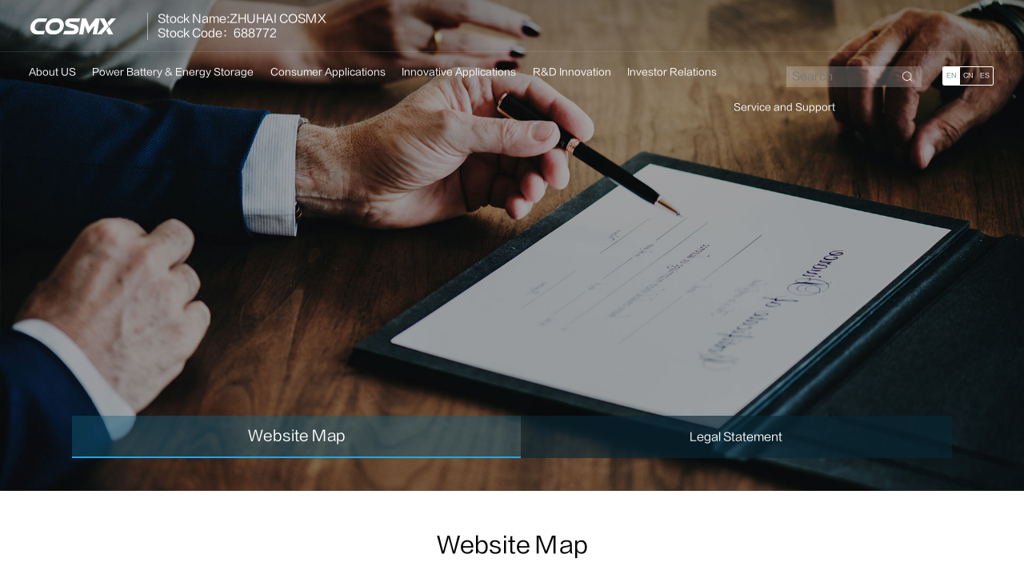

--- FILE ---
content_type: text/html; charset=utf-8
request_url: http://www.cosmx.com/html/en/html/common/sitemap/
body_size: 4453
content:
<!DOCTYPE html>
<html lang="en">

<head>
<title>Website Map - COSMX</title>
<meta charset="UTF-8">
<meta name="theme-color" content="#ffffff" />
<meta name="viewport" content="width=device-width, initial-scale=1" />
<meta name="description" content="COSMX">
<meta name="keywords" content="COSMX">
<Meta name="Robots" Content=" index,follow">
<meta name="applicable-device" content="pc">
<!--[if lte IE 8]><meta http-equiv="refresh" content="0; url=../auxiliary/upgrade.html"><![endif]-->
<link rel="stylesheet" href="/statics/css/guanyuen/assets/css/app-en.min.css">
<link rel="stylesheet" href="//at.alicdn.com/t/font_1269619_qlqpczvt4lf.css">
<link rel="stylesheet" href="/statics/css/guanyuen/assets/css/site202110add.css">
<link rel="stylesheet" href="/statics/css/guanyuen/assets/css/site202203add.css">
<script type="text/javascript" src="/statics/css/guanyuen/assets/js/vendor.min.js"></script>
</head>

<body id="pEStorageApp">
    <div id="wrapper">
    <div id="header" class="fix-lt clearfix header">
        <a href="/html/en" class="logo fl"></a>
        <div class="shares">Stock Name:ZHUHAI COSMX <br>Stock Code：688772</div>
        <!-- <a href="#" class="i_want fr ta-c">
        我想<span class="iconfont icon-arrowLeft"></span> -->
        </a>
        <div class="fr clearfix mobile-menu">

            <div class="lang fr clearfix">

                 <!-- fxh -->

                                <a href="/index.php" class="active" >EN</a>

                                <a href="/index.html" >CN</a>

                                <a href="/html/es/" >ES</a>

                            </div>
            <div class="fr search clearfix">

                <form class="f-cb" method="get" action="/html/en/html/index/search/?q=">
                    <button class="ind-submit iconfont icon-sousuo fr submit"
                        url="/index.php?m=search&c=index&a=ennews"></button>
                    <input type="text" name="" value="" placeholder="Search" class="ind-text ind-txt fr yui_input">
                </form>
            </div>
            <div class="header_nav fr">
                <ul class="h_cb clearfix">
                                        
                    
                    <li>
                        <a title="" href="http://www.cosmx.com/html/en/html/about/about/              " class="tit">About US</a>
                        <div class="sub_menu">
                            <div class="sub_menu_con">

                                <div class="menu_thumb">
                                    <img src="/uploadfile/2022/0623/20220623125714921.jpg" alt="">
                                </div>
                                <div class="link_item">
                                                                                                            
                                                                                                                                                                                                                        
                                   
                                    <dl>
                                        <dt><a href="http://www.cosmx.com/html/en/html/about/about/" title="" class="two_level_a">About US</a></dt>
                                        
                                                                                <dd>
                                                                                    </dd>
                                                                                                                    </dl>
                                                                                                                                                                                                                        
                                   
                                    <dl>
                                        <dt><a href="http://www.cosmx.com/html/en/html/about/culture/" title="" class="two_level_a">Culture</a></dt>
                                        
                                                                                <dd>
                                                                                    </dd>
                                                                                                                    </dl>
                                                                                                                                                                                                                        
                                   
                                    <dl>
                                        <dt><a href="http://www.cosmx.com/html/en/html/about/duty/" title="" class="two_level_a">Social Responsibility</a></dt>
                                        
                                                                                <dd>
                                                                                    </dd>
                                                                                                                    </dl>
                                                                                                                                                                                                                                                                                                                                                                        
                                   
                                    <dl>
                                        <dt><a href="http://www.cosmx.com/html/en/html/about/hr/jobs/" title="" class="two_level_a">Join US</a></dt>
                                        
                                                                                <dd>
                                                                                        <a href="https://cosmx.zhiye.com/Social" title="" class="two_level_a">Recruitment</a>
                                                                                    </dd>
                                                                                                                    </dl>
                                                                                                                                                                                                                                                                                                                                                                        
                                   
                                    <dl>
                                        <dt><a href="http://www.cosmx.com/html/en/html/about/news/company/" title="" class="two_level_a">Newsroom</a></dt>
                                        
                                                                                <dd>
                                                                                        <a href="http://www.cosmx.com/html/en/html/about/news/company/" title="" class="two_level_a">COSMX  News</a>
                                                                                        <a href="http://www.cosmx.com/html/en/html/about/news/group/" title="" class="two_level_a">COSMX Announcement</a>
                                                                                    </dd>
                                                                                                                    </dl>
                                                                                                                                                                                                                        
                                   
                                    <dl>
                                        <dt><a href="http://www.cosmx.com/html/en/html/about/contactus/" title="" class="two_level_a">Contact US</a></dt>
                                        
                                                                                <dd>
                                                                                    </dd>
                                                                                                                    </dl>
                                                                                                                                                                                </div>
                            </div>
                        </div>
                    </li>
                    
                    
                    <li>
                        <a title="" href="              http://www.cosmx.com/html/en/html/pestorageapp/PACK-APP/ess-cell/" class="tit">Power Battery & Energy Storage</a>
                        <div class="sub_menu">
                            <div class="sub_menu_con">

                                <div class="menu_thumb">
                                    <img src="/uploadfile/2021/1012/20211012030016861.jpg" alt="">
                                </div>
                                <div class="link_item">
                                                                                                            
                                                                                                                                                                                                                                                                                                                                                                        
                                   
                                    <dl>
                                        <dt><a href="http://www.cosmx.com/html/en/html/pestorageapp/PACK-APP/ess-cell/" title="" class="two_level_a">Energy Storage</a></dt>
                                        
                                                                                <dd>
                                                                                        <a href="http://www.cosmx.com/html/en/html/pestorageapp/PACK-APP/ess-cell/" title="" class="two_level_a">ESS Cells</a>
                                                                                        <a href="http://www.cosmx.com/html/en/html/pestorageapp/PACK-APP/residential/" title="" class="two_level_a">Residential</a>
                                                                                        <a href="http://www.cosmx.com/html/en/html/pestorageapp/PACK-APP/telecom/" title="" class="two_level_a">Telecom</a>
                                                                                        <a href="http://www.cosmx.com/html/en/html/pestorageapp/PACK-APP/c-i-ess/" title="" class="two_level_a">MAXGreen Series</a>
                                                                                    </dd>
                                                                                                                    </dl>
                                                                                                                                                                                                                                                                                                                                                                        
                                   
                                    <dl>
                                        <dt><a href="http://www.cosmx.com/html/en/html/pestorageapp/POWER/power-cell/" title="" class="two_level_a">Power Battery</a></dt>
                                        
                                                                                <dd>
                                                                                        <a href="http://www.cosmx.com/html/en/html/pestorageapp/POWER/power-cell/" title="" class="two_level_a">Power Cells</a>
                                                                                        <a href="http://www.cosmx.com/html/en/html/pestorageapp/POWER/automotive/" title="" class="two_level_a">Automotive Batteries</a>
                                                                                        <a href="http://www.cosmx.com/html/en/html/pestorageapp/POWER/e-motorcycle/" title="" class="two_level_a">Two-Wheeler Batteries</a>
                                                                                        <a href="http://www.cosmx.com/html/en/html/pestorageapp/POWER/LAV/" title="" class="two_level_a">LAV Batteries</a>
                                                                                    </dd>
                                                                                                                    </dl>
                                                                                                                                                                                </div>
                            </div>
                        </div>
                    </li>
                    
                    
                    <li>
                        <a title="" href="http://www.cosmx.com/html/en/html/consumerapp/phone/              " class="tit">Consumer Applications</a>
                        <div class="sub_menu">
                            <div class="sub_menu_con">

                                <div class="menu_thumb">
                                    <img src="/uploadfile/2019/0728/20190728024606205.jpg" alt="">
                                </div>
                                <div class="link_item">
                                                                                                            
                                    
                                    <dl>
                                        <dt><a href="http://www.cosmx.com/html/en/html/consumerapp/phone/" title="" class="two_level_a">Mobile Phone Battery</a></dt>
                                    </dl>
                                    
                                    <dl>
                                        <dt><a href="http://www.cosmx.com/html/en/html/consumerapp/laptopbattery/" title="" class="two_level_a">Laptop Battery</a></dt>
                                    </dl>
                                    
                                    <dl>
                                        <dt><a href="http://www.cosmx.com/html/en/html/consumerapp/smallbatteries/" title="" class="two_level_a">Mini Battery</a></dt>
                                    </dl>
                                                                                                                                                                                </div>
                            </div>
                        </div>
                    </li>
                    
                    
                    <li>
                        <a title="" href="http://www.cosmx.com/html/en/html/Innovative-application/UAV/              " class="tit">Innovative Applications</a>
                        <div class="sub_menu">
                            <div class="sub_menu_con">

                                <div class="menu_thumb">
                                    <img src="/statics/css/guanyuen/assets/images/site202203add/Creative_uav_banner.jpg" alt="">
                                </div>
                                <div class="link_item">
                                                                                                            
                                    
                                    <dl>
                                        <dt><a href="http://www.cosmx.com/html/en/html/Innovative-application/UAV/" title="" class="two_level_a">UAV</a></dt>
                                    </dl>
                                    
                                    <dl>
                                        <dt><a href="http://www.cosmx.com/html/en/html/Innovative-application/Vacuum-cleaner/" title="" class="two_level_a">Vacuum Cleaner</a></dt>
                                    </dl>
                                    
                                    <dl>
                                        <dt><a href="http://www.cosmx.com/html/en/html/Innovative-application/PowerTools/" title="" class="two_level_a">Power Tools</a></dt>
                                    </dl>
                                                                                                                                                                                </div>
                            </div>
                        </div>
                    </li>
                    
                    
                    <li>
                        <a title="" href="http://www.cosmx.com/html/en/html/rdinnovation/advancedtechnology/              " class="tit">R&D Innovation</a>
                        <div class="sub_menu">
                            <div class="sub_menu_con">

                                <div class="menu_thumb">
                                    <img src="/uploadfile/2019/0720/20190720100332135.jpg" alt="">
                                </div>
                                <div class="link_item">
                                                                                                            
                                    
                                    <dl>
                                        <dt><a href="http://www.cosmx.com/html/en/html/rdinnovation/advancedtechnology/" title="" class="two_level_a">Fundamental and Advanced Technologies</a></dt>
                                    </dl>
                                    
                                    <dl>
                                        <dt><a href="http://www.cosmx.com/html/en/html/rdinnovation/platformproducts/" title="" class="two_level_a">Platform and Product Development</a></dt>
                                    </dl>
                                    
                                    <dl>
                                        <dt><a href="http://www.cosmx.com/html/en/html/rdinnovation/test/" title="" class="two_level_a">Test Laboratory</a></dt>
                                    </dl>
                                    
                                    <dl>
                                        <dt><a href="http://www.cosmx.com/html/en/html/rdinnovation/manufacturing/" title="" class="two_level_a">MRD</a></dt>
                                    </dl>
                                                                                                                                                                                </div>
                            </div>
                        </div>
                    </li>
                    
                    
                    <li>
                        <a title="" href="              http://www.cosmx.com/html/en/html/investorrelations/contact/" class="tit">Investor Relations</a>
                        <div class="sub_menu">
                            <div class="sub_menu_con">

                                <div class="menu_thumb">
                                    <img src="/uploadfile/2019/0720/20190720102846734.jpg" alt="">
                                </div>
                                <div class="link_item">
                                                                                                            
                                    
                                    <dl>
                                        <dt><a href="https://open.sseinfo.com/ir2/indexkcb?language=en_US&stockCode=688772" title="" class="two_level_a">Investor Interaction</a></dt>
                                    </dl>
                                    
                                    <dl>
                                        <dt><a href="http://www.cosmx.com/html/en/html/investorrelations/contact/" title="" class="two_level_a">IR Contact</a></dt>
                                    </dl>
                                                                                                                                                                                </div>
                            </div>
                        </div>
                    </li>
                    
                    
                    <li>
                        <a title="" href="              http://www.cosmx.com/html/en/html/servicessupport/customersupport/network/" class="tit">Service and Support</a>
                        <div class="sub_menu">
                            <div class="sub_menu_con">

                                <div class="menu_thumb">
                                    <img src="/uploadfile/2019/0731/20190731010447983.jpg" alt="">
                                </div>
                                <div class="link_item">
                                                                                                            
                                                                                                                                                                                                                                                                                                                                                                        
                                   
                                    <dl>
                                        <dt><a href="http://www.cosmx.com/html/en/html/servicessupport/customersupport/network/" title="" class="two_level_a">Customer Support</a></dt>
                                        
                                                                                <dd>
                                                                                        <a href="http://www.cosmx.com/html/en/html/servicessupport/customersupport/network/" title="" class="two_level_a">Service Website</a>
                                                                                    </dd>
                                                                                                                    </dl>
                                                                                                                                                                                                                                                                                                
                                   
                                    <dl>
                                        <dt><a href="http://www.cosmx.com/html/en/html/servicessupport/downloadcenter/" title="" class="two_level_a">Download Center</a></dt>
                                        
                                                                                                                    </dl>
                                                                                                                                                                                </div>
                            </div>
                        </div>
                    </li>
                                        
                </ul>
            </div>
        </div>
        <a href="javascript:;" class="menu_btn iconfont icon-caidan"></a>
    </div>
                
    <div class="subkv" style="background-image: url(/uploadfile/2019/0720/20190720111829297.jpg)">
    <div class="kv_tit_box">
                <div class="tit">
                    <br /></div>
        <div class="des"></div>
    </div>
</div>


        <div class="">
            <div class="page_pos" id="page_pos">
                <div class="w1600 clearfix">
                    <div class="fl columnswitch">
                          
  
          
                  
            
                              
          
      <a href="http://www.cosmx.com/html/en/html/common/sitemap/#page_pos" class="active">Website Map<span
                    class="arrow iconfont icon-ln_sanjiaoxia"></span></a>  
                    
                  
            
                              
          
      <a href="http://www.cosmx.com/html/en/html/common/law/#page_pos" class="">Legal Statement<span
                    class="arrow iconfont icon-ln_sanjiaoxia"></span></a>  
                                                </div>
                    <div class="fr breadcrumb">
                       <a href="/">Home</a><span>&gt;</span>
                            <a href="javascript:;">Website Map</a><span>&gt;</span><a href="http://www.cosmx.com/html/en/html/common/sitemap/">Website Map</a>                    </div>
                </div>
            </div>
            <div id="site_map">
                <div class="center-title page-section">
                    <div class="tit">Website Map</div>
                    <!-- <div class="en">website map</div> -->
                </div>
                <div class="w1400">

                    <ul>
                                                                  <li class="item">
                            <a href="http://www.cosmx.com/html/en/html/about/about/              " class="tit">About US</a>
                            <div class="sub iconfont icon-ln_sanjiaoyou  clearfix">
                                                                                                            
                                                                                                            
            
               
                                                                   <div class="item">
                                                <a href="http://www.cosmx.com/html/en/html/about/about/" class="tit">About US</a>
                                            
                                                                                                                                                                                    </div>
                                                                                              
            
               
                                                                   <div class="item">
                                                <a href="http://www.cosmx.com/html/en/html/about/culture/" class="tit">Culture</a>
                                            
                                                                                                                                                                                    </div>
                                                                                              
            
               
                                                                   <div class="item">
                                                <a href="http://www.cosmx.com/html/en/html/about/duty/" class="tit">Social Responsibility</a>
                                            
                                                                                                                                                                                    </div>
                                                                                              
            
               
                                                                                           <div class="item">
                                                <a href="" class="tit">Join US</a>
                                            
                                                                                                                                                <div class="sub iconfont icon-ln_sanjiaoxia">
                                                                                                                <div class="item">
                                                            <a href="https://cosmx.zhiye.com/Social" title="" class="tit">Recruitment</a>
                                                        </div>
                                                                                                            </div>
                                            
                                                                                                                                        </div>
                                                                                              
            
               
                                                                                           <div class="item">
                                                <a href="http://www.cosmx.com/html/en/html/about/news/company/" class="tit">Newsroom</a>
                                            
                                                                                                                                                <div class="sub iconfont icon-ln_sanjiaoxia">
                                                                                                                <div class="item">
                                                            <a href="http://www.cosmx.com/html/en/html/about/news/company/" title="" class="tit">COSMX  News</a>
                                                        </div>
                                                                                                                <div class="item">
                                                            <a href="http://www.cosmx.com/html/en/html/about/news/group/" title="" class="tit">COSMX Announcement</a>
                                                        </div>
                                                                                                            </div>
                                            
                                                                                                                                        </div>
                                                                                              
            
               
                                                                   <div class="item">
                                                <a href="http://www.cosmx.com/html/en/html/about/contactus/" class="tit">Contact US</a>
                                            
                                                                                                                                                                                    </div>
                                                                                                                                                                                       
                            </div>
                        </li>

                                                    <li class="item">
                            <a href="              http://www.cosmx.com/html/en/html/pestorageapp/PACK-APP/ess-cell/" class="tit">Power Battery & Energy Storage</a>
                            <div class="sub iconfont icon-ln_sanjiaoyou  clearfix">
                                                                                                            
                                                                                                            
            
                                   
                                                                   <div class="item">
                                                <a href="http://www.cosmx.com/html/en/html/pestorageapp/PACK-APP/ess-cell/" class="tit">Energy Storage</a>
                                            
                                                                                                                                                <div class="sub iconfont icon-ln_sanjiaoxia">
                                                                                                                <div class="item">
                                                            <a href="http://www.cosmx.com/html/en/html/pestorageapp/PACK-APP/ess-cell/" title="" class="tit">ESS Cells</a>
                                                        </div>
                                                                                                                <div class="item">
                                                            <a href="http://www.cosmx.com/html/en/html/pestorageapp/PACK-APP/residential/" title="" class="tit">Residential</a>
                                                        </div>
                                                                                                                <div class="item">
                                                            <a href="http://www.cosmx.com/html/en/html/pestorageapp/PACK-APP/telecom/" title="" class="tit">Telecom</a>
                                                        </div>
                                                                                                                <div class="item">
                                                            <a href="http://www.cosmx.com/html/en/html/pestorageapp/PACK-APP/c-i-ess/" title="" class="tit">MAXGreen Series</a>
                                                        </div>
                                                                                                            </div>
                                            
                                                                                                                                        </div>
                                                                                              
            
               
                                                                   <div class="item">
                                                <a href="http://www.cosmx.com/html/en/html/pestorageapp/POWER/" class="tit">Power Battery</a>
                                            
                                                                                                                                                <div class="sub iconfont icon-ln_sanjiaoxia">
                                                                                                                <div class="item">
                                                            <a href="http://www.cosmx.com/html/en/html/pestorageapp/POWER/power-cell/" title="" class="tit">Power Cells</a>
                                                        </div>
                                                                                                                <div class="item">
                                                            <a href="http://www.cosmx.com/html/en/html/pestorageapp/POWER/automotive/" title="" class="tit">Automotive Batteries</a>
                                                        </div>
                                                                                                                <div class="item">
                                                            <a href="http://www.cosmx.com/html/en/html/pestorageapp/POWER/e-motorcycle/" title="" class="tit">Two-Wheeler Batteries</a>
                                                        </div>
                                                                                                                <div class="item">
                                                            <a href="http://www.cosmx.com/html/en/html/pestorageapp/POWER/LAV/" title="" class="tit">LAV Batteries</a>
                                                        </div>
                                                                                                            </div>
                                            
                                                                                                                                        </div>
                                                                                                                                                                                       
                            </div>
                        </li>

                                                    <li class="item">
                            <a href="http://www.cosmx.com/html/en/html/consumerapp/phone/              " class="tit">Consumer Applications</a>
                            <div class="sub iconfont icon-ln_sanjiaoyou  clearfix">
                                                                                                            
                                                                                                      <div class="item">
                                                <a href="http://www.cosmx.com/html/en/html/consumerapp/phone/" class="tit">Mobile Phone Battery</a>
                                            </div>
                                                                                        <div class="item">
                                                <a href="http://www.cosmx.com/html/en/html/consumerapp/laptopbattery/" class="tit">Laptop Battery</a>
                                            </div>
                                                                                        <div class="item">
                                                <a href="http://www.cosmx.com/html/en/html/consumerapp/smallbatteries/" class="tit">Mini Battery</a>
                                            </div>
                                                                                                                                                                                       
                            </div>
                        </li>

                                                    <li class="item">
                            <a href="http://www.cosmx.com/html/en/html/Innovative-application/UAV/              " class="tit">Innovative Applications</a>
                            <div class="sub iconfont icon-ln_sanjiaoyou  clearfix">
                                                                                                            
                                                                                                      <div class="item">
                                                <a href="http://www.cosmx.com/html/en/html/Innovative-application/UAV/" class="tit">UAV</a>
                                            </div>
                                                                                        <div class="item">
                                                <a href="http://www.cosmx.com/html/en/html/Innovative-application/Vacuum-cleaner/" class="tit">Vacuum Cleaner</a>
                                            </div>
                                                                                        <div class="item">
                                                <a href="http://www.cosmx.com/html/en/html/Innovative-application/PowerTools/" class="tit">Power Tools</a>
                                            </div>
                                                                                                                                                                                       
                            </div>
                        </li>

                                                    <li class="item">
                            <a href="http://www.cosmx.com/html/en/html/rdinnovation/advancedtechnology/              " class="tit">R&D Innovation</a>
                            <div class="sub iconfont icon-ln_sanjiaoyou  clearfix">
                                                                                                            
                                                                                                      <div class="item">
                                                <a href="http://www.cosmx.com/html/en/html/rdinnovation/advancedtechnology/" class="tit">Fundamental and Advanced Technologies</a>
                                            </div>
                                                                                        <div class="item">
                                                <a href="http://www.cosmx.com/html/en/html/rdinnovation/platformproducts/" class="tit">Platform and Product Development</a>
                                            </div>
                                                                                        <div class="item">
                                                <a href="http://www.cosmx.com/html/en/html/rdinnovation/test/" class="tit">Test Laboratory</a>
                                            </div>
                                                                                        <div class="item">
                                                <a href="http://www.cosmx.com/html/en/html/rdinnovation/manufacturing/" class="tit">MRD</a>
                                            </div>
                                                                                                                                                                                       
                            </div>
                        </li>

                                                    <li class="item">
                            <a href="https://open.sseinfo.com/ir2/indexkcb?language=en_US&stockCode=688772              " class="tit">Investor Relations</a>
                            <div class="sub iconfont icon-ln_sanjiaoyou  clearfix">
                                                                                                            
                                                                                                      <div class="item">
                                                <a href="https://open.sseinfo.com/ir2/indexkcb?language=en_US&stockCode=688772" class="tit">Investor Interaction</a>
                                            </div>
                                                                                        <div class="item">
                                                <a href="http://www.cosmx.com/html/en/html/investorrelations/contact/" class="tit">IR Contact</a>
                                            </div>
                                                                                                                                                                                       
                            </div>
                        </li>

                                                    <li class="item">
                            <a href="              http://www.cosmx.com/html/en/html/servicessupport/customersupport/network/" class="tit">Service and Support</a>
                            <div class="sub iconfont icon-ln_sanjiaoyou  clearfix">
                                                                                                            
                                                                                                            
                                
               
                                                                   <div class="item">
                                                <a href="http://www.cosmx.com/html/en/html/servicessupport/customersupport/network/" class="tit">Customer Support</a>
                                            
                                                                                                                                                <div class="sub iconfont icon-ln_sanjiaoxia">
                                                                                                                <div class="item">
                                                            <a href="http://www.cosmx.com/html/en/html/servicessupport/customersupport/network/" title="" class="tit">Service Website</a>
                                                        </div>
                                                                                                            </div>
                                            
                                                                                                                                        </div>
                                                                                              
            
               
                                                                   <div class="item">
                                                <a href="http://www.cosmx.com/html/en/html/servicessupport/downloadcenter/" class="tit">Download Center</a>
                                            
                                                                                                                                                                                    </div>
                                                                                                                                                                                       
                            </div>
                        </li>

                              
                        
                       
                    </ul>
                </div>
            </div>
        </div>
<div id="footer">
    <div class="w1600 footer_top">
        <div class="footer_logo_box clearfix">
            <div class="logo fl"></div>
            <div class="link-bar fr">
                                
                                <a href="http://www.cosmx.com/html/en/html/common/sitemap/#page_pos" title="">Website Map</a><span>|</span>
                                <a href="http://www.cosmx.com/html/en/html/common/law/#page_pos" title="">Legal Statement</a><span>|</span>
                
                                
                <a href="http://www.cosmx.com/html/en/html/about/contactus/#page_pos">Contact US</a>
            </div>
        </div>
        <div class="footer_nav_box clearfix">
            <div class="footer_nav fl">
                <ul class="f_cb">
                                                                                <li>
                        <a href="http://www.cosmx.com/html/en/html/about/about/"
                            class="tit">About US</a>
                        <div class="sub_menu">

                                                        
                            
                                                                                                                                                                        <a href="http://www.cosmx.com/html/en/html/about/about/" title="About US">About US</a>
                            
                                                                                                                                                                        <a href="http://www.cosmx.com/html/en/html/about/culture/" title="Culture">Culture</a>
                            
                                                                                                                                                                        <a href="http://www.cosmx.com/html/en/html/about/duty/" title="Social Responsibility">Social Responsibility</a>
                            
                                                                                                                                                                                                                                                                                        <a href="http://www.cosmx.com/html/en/html/about/hr/jobs/" title="Join US">Join US</a>
                            
                                                                                                                                                                                                                                                                                        <a href="http://www.cosmx.com/html/en/html/about/news/company/" title="Newsroom">Newsroom</a>
                            
                                                                                                                                                                        <a href="http://www.cosmx.com/html/en/html/about/contactus/" title="Contact US">Contact US</a>
                            
                                                                                </div>
                    </li>
                                                            <li>
                        <a href="http://www.cosmx.com/html/en/html/pestorageapp/PACK-APP/ess-cell/"
                            class="tit">Power Battery & Energy Storage</a>
                        <div class="sub_menu">

                                                        
                            
                                                                                                                                                                                                                                                                                        <a href="http://www.cosmx.com/html/en/html/pestorageapp/PACK-APP/ess-cell/" title="Energy Storage">Energy Storage</a>
                            
                                                                                                                                                                                                                                                                                        <a href="http://www.cosmx.com/html/en/html/pestorageapp/POWER/power-cell/" title="Power Battery">Power Battery</a>
                            
                                                                                </div>
                    </li>
                                                            <li>
                        <a href="http://www.cosmx.com/html/en/html/consumerapp/phone/"
                            class="tit">Consumer Applications</a>
                        <div class="sub_menu">

                                                        
                            
                                                                                                                                                                        <a href="http://www.cosmx.com/html/en/html/consumerapp/phone/" title="Mobile Phone Battery">Mobile Phone Battery</a>
                            
                                                                                                                                                                        <a href="http://www.cosmx.com/html/en/html/consumerapp/laptopbattery/" title="Laptop Battery">Laptop Battery</a>
                            
                                                                                                                                                                        <a href="http://www.cosmx.com/html/en/html/consumerapp/smallbatteries/" title="Mini Battery">Mini Battery</a>
                            
                                                                                </div>
                    </li>
                                                            <li>
                        <a href=""
                            class="tit">Innovative Applications</a>
                        <div class="sub_menu">

                                                        
                            
                                                                                                                                                                        <a href="http://www.cosmx.com/html/en/html/Innovative-application/UAV/" title="UAV">UAV</a>
                            
                                                                                                                                                                        <a href="http://www.cosmx.com/html/en/html/Innovative-application/Vacuum-cleaner/" title="Vacuum Cleaner">Vacuum Cleaner</a>
                            
                                                                                                                                                                        <a href="http://www.cosmx.com/html/en/html/Innovative-application/PowerTools/" title="Power Tools">Power Tools</a>
                            
                                                                                </div>
                    </li>
                                                            <li>
                        <a href="http://www.cosmx.com/html/en/html/rdinnovation/advancedtechnology/"
                            class="tit">R&D Innovation</a>
                        <div class="sub_menu">

                                                        
                            
                                                                                                                                                                        <a href="http://www.cosmx.com/html/en/html/rdinnovation/advancedtechnology/" title="Fundamental and Advanced Technologies">Fundamental and Advanced Technologies</a>
                            
                                                                                                                                                                        <a href="http://www.cosmx.com/html/en/html/rdinnovation/platformproducts/" title="Platform and Product Development">Platform and Product Development</a>
                            
                                                                                                                                                                        <a href="http://www.cosmx.com/html/en/html/rdinnovation/test/" title="Test Laboratory">Test Laboratory</a>
                            
                                                                                                                                                                        <a href="http://www.cosmx.com/html/en/html/rdinnovation/manufacturing/" title="MRD">MRD</a>
                            
                                                                                </div>
                    </li>
                                                            <li>
                        <a href="http://www.cosmx.com/html/en/html/investorrelations/contact/"
                            class="tit">Investor Relations</a>
                        <div class="sub_menu">

                                                        
                            
                                                                                                                                                                        <a href="https://open.sseinfo.com/ir2/indexkcb?language=en_US&stockCode=688772" title="Investor Interaction">Investor Interaction</a>
                            
                                                                                                                                                                        <a href="http://www.cosmx.com/html/en/html/investorrelations/contact/" title="IR Contact">IR Contact</a>
                            
                                                                                </div>
                    </li>
                                                            <li>
                        <a href="http://www.cosmx.com/html/en/html/servicessupport/customersupport/network/"
                            class="tit">Service and Support</a>
                        <div class="sub_menu">

                                                        
                            
                                                                                                                                                                                                                                                                                        <a href="http://www.cosmx.com/html/en/html/servicessupport/customersupport/network/" title="Customer Support">Customer Support</a>
                            
                                                                                                                                                                                                                                <a href="http://www.cosmx.com/html/en/html/servicessupport/downloadcenter/" title="Download Center">Download Center</a>
                            
                                                                                </div>
                    </li>
                                        
                </ul>
            </div>
                        
            <div class="footer_nav_right fr ta-r">
                <div class="icon_links">
                    Follow Us:
                    <a href="https://weibo.com/u/7072843470" target="_blank" class="iconfont icon-weibo ta-c"></a>
                    <a href="javascript:;" class="iconfont icon-weixin ta-c">
                        <div class="code">
                            <img src="/statics/css/guanyuen/assets/imgs/code1.jpg" alt="">
                        </div>
                    </a>
                </div>
                <div class="service_titme">
                    <dl>
                        <dt>Headquarter Telephone</dt>
                        <dd class="font-bold"><span class="iconfont icon-weibiaoti-"></span>0756-6321999</dd>
                    </dl>
                    <dl>
                        <dt>Service Hours</dt>
                        <dd class="font-bold">7*24 hours</dd>
                    </dl>
                </div>
            </div>
        </div>
    </div>
    <div class="footer_copyright ta-c">Zhuhai CosMX Battery Co., Ltd.  Copyright reserved ICP Filing: &nbsp;&nbsp;<a target="_blank"
            href="http://beian.miit.gov.cn"><span>粤ICP备13029318号</span></a><a target="_blank"
            href="http://www.beian.gov.cn/portal/registerSystemInfo?recordcode=44040302000310"><img
                src="/statics/css/guanyu/assets/imgs/icon-jc.png" /><span>&nbsp;粤公网安备 44040302000310号</span></a></div>
        </div>


</div>
</div>
</div>



<script type="text/javascript" src="/statics/css/guanyuen/assets/js/app.min.js"></script>
<script type="text/javascript" src="/statics/css/guanyuen/assets/js/common2.js"></script>
<script type="text/javascript" src="/statics/css/guanyuen/assets/js/site202110add.js"></script>
  
        </div>
</body>

</html>

--- FILE ---
content_type: text/css
request_url: http://www.cosmx.com/statics/css/guanyuen/assets/css/app-en.min.css
body_size: 43599
content:
#wrapper,
.thumb img {
  width: 100%;
}
.mrest {
  margin: 0 !important;
}
.prest {
  padding: 0 !important;
}
.page-section {
  padding: 3.64583333vw 0 4.6875vw;
}
.section-con {
  margin: 2.08333333vw 0 0;
}
@-webkit-keyframes arrowLeft {
  0%,
  100% {
    margin-left: 0;
  }
  50% {
    margin-left: -15px;
  }
}
@-o-keyframes arrowLeft {
  0%,
  100% {
    margin-left: 0;
  }
  50% {
    margin-left: -15px;
  }
}
@keyframes arrowLeft {
  0%,
  100% {
    margin-left: 0;
  }
  50% {
    margin-left: -15px;
  }
}
@-webkit-keyframes arrowRight {
  0%,
  100% {
    margin-right: 0;
  }
  50% {
    margin-right: -15px;
  }
}
@-o-keyframes arrowRight {
  0%,
  100% {
    margin-right: 0;
  }
  50% {
    margin-right: -15px;
  }
}
@keyframes arrowRight {
  0%,
  100% {
    margin-right: 0;
  }
  50% {
    margin-right: -15px;
  }
}
#wrapper {
  overflow-x: hidden;
}
#wrapper .arrow_left {
  -webkit-animation: arrowLeft linear 1.6s infinite;
  -o-animation: arrowLeft linear 1.6s infinite;
  animation: arrowLeft linear 1.6s infinite;
}
#wrapper .arrow_right {
  -webkit-animation: arrowRight linear 1.6s infinite;
  -o-animation: arrowRight linear 1.6s infinite;
  animation: arrowRight linear 1.6s infinite;
}
#wrapper .responsive_pc {
  display: block;
}
#wrapper .responsive_mb {
  display: none;
}
#wrapper .w1600 {
  width: 83.33333333vw;
  margin: 0 auto;
}
@media (max-width: 980px) {
  #wrapper .w1600 {
    width: 213.33333333vw;
  }
}
@media screen and (max-width: 1440px) {
  #wrapper .w1600 {
    width: 93.75vw;
  }
}
@media screen and (max-width: 1440px) and (max-width: 980px) {
  #wrapper .w1600 {
    width: 240vw;
  }
}
#wrapper .block_tit {
  z-index: 60;
  overflow: hidden;
  border-bottom: 1px solid rgba(255, 255, 255, 0.1);
  padding: 1.5625rem 0 0.78125rem;
}
#wrapper .block_tit h2 {
  float: left;
  font-size: 2.1875vw;
  color: #fff;
}
@media (max-width: 980px) {
  #wrapper .block_tit h2 {
    font-size: 5.6vw;
  }
}
@media screen and (max-width: 980px) {
  #wrapper .responsive_pc {
    display: none;
  }
  #wrapper .responsive_mb {
    display: block;
  }
  #wrapper .w1600 {
    width: 100%;
  }
  #wrapper .block_tit {
    text-align: center;
  }
  #wrapper .block_tit h2 {
    float: none;
    font-size: 2.08333333vw;
  }
}
@media screen and (max-width: 980px) and (max-width: 980px) {
  #wrapper .block_tit h2 {
    font-size: 5.33333333vw;
  }
}
#wrapper .block_tit span.en {
  display: none;
  float: left;
  text-transform: uppercase;
  color: rgba(255, 255, 255, 0.5);
  font-size: 0.83333333vw;
  margin: 0.83333333rem 0 0 0.20833333rem;
}
@media (max-width: 980px) {
  #wrapper .block_tit span.en {
    font-size: 2.13333333vw;
  }
}
@media screen and (max-width: 980px) {
  #wrapper .block_tit span.en {
    float: none;
  }
  #wrapper .block_tit a.more {
    display: none;
  }
}
#wrapper .block_tit a.more {
  font-size: 0.72916667vw;
  margin: 0.83333333rem 0 0;
  float: right;
  color: rgba(255, 255, 255, 0.5);
  padding: 0.2% 0.8%;
  text-transform: uppercase;
  border: 1px solid rgba(255, 255, 255, 0.2);
}
@media (max-width: 980px) {
  #wrapper .block_tit a.more {
    font-size: 1.86666667vw;
  }
}
#wrapper .block_tit a.more:hover {
  background: #fff;
  color: #2da9de !important;
}
#wrapper .block_tit.black {
  border: 1px solid #000;
}
#wrapper .block_tit.black h2 {
  color: #000;
}
#wrapper .block_tit.black span.en {
  color: #9f9f9f;
}
#wrapper .center-title {
  text-align: center;
}
#wrapper .center-title .tit {
  position: relative;
  margin-bottom: 2%;
  font-size: 2.1875vw;
}
#wrapper .center-title .tit::after {
  content: '';
  display: none;
  height: 1px;
  background: #000;
  position: absolute;
  bottom: -17%;
  left: 50%;
  -webkit-transform: translateX(-50%);
  -ms-transform: translateX(-50%);
  -o-transform: translateX(-50%);
  transform: translateX(-50%);
  width: 2.34375vw;
}
@media (max-width: 980px) {
  #wrapper .center-title .tit {
    font-size: 5.6vw;
  }
  #wrapper .center-title .tit::after {
    width: 6vw;
  }
}
@media screen and (max-width: 980px) {
  #wrapper .center-title .tit {
    padding: 0 3%;
    margin-bottom: 5%;
  }
  #wrapper .center-title .tit::after {
    bottom: -7%;
  }
}
#wrapper .center-title .en {
  display: none;
  color: #666;
  font-size: 0.83333333vw;
  text-transform: uppercase;
}
@media (max-width: 980px) {
  #wrapper .center-title .en {
    font-size: 2.13333333vw;
  }
}
#wrapper .paginator {
  text-align: center;
  margin-top: 5%;
}
#wrapper .paginator > span {
  line-height: 1.5625vw;
  height: 1.5625vw;
  margin: 0 0.1%;
  display: inline-block;
  color: rgba(0, 0, 0, 0.5);
  padding: 0 0.7%;
  font-size: 0.83333333vw;
}
@media (max-width: 980px) {
  #wrapper .paginator > span {
    line-height: 4vw;
    height: 4vw;
    font-size: 2.13333333vw;
  }
}
@media screen and (max-width: 980px) {
  #wrapper .paginator > span {
    display: none;
    line-height: 2.60416667vw;
    height: 2.60416667vw;
    padding: 0 3%;
  }
}
@media screen and (max-width: 980px) and (max-width: 980px) {
  #wrapper .paginator > span {
    line-height: 6.66666667vw;
    height: 6.66666667vw;
  }
}
#wrapper .paginator a {
  line-height: 1.5625vw;
  height: 1.5625vw;
  margin: 0 0.1%;
  display: inline-block;
  border: 1px solid #b2b2b2;
  color: rgba(0, 0, 0, 0.5);
  padding: 0 0.7%;
  font-size: 0.83333333vw;
}
@media (max-width: 980px) {
  #wrapper .paginator a {
    line-height: 4vw;
    height: 4vw;
    font-size: 2.13333333vw;
  }
}
@media screen and (max-width: 980px) {
  #wrapper .paginator a {
    display: none;
    line-height: 2.60416667vw;
    height: 2.60416667vw;
    padding: 0 3%;
  }
  #wrapper .paginator a:last-child,
  #wrapper .paginator a:nth-child(2) {
    display: inline-block;
    margin: 0 3%;
  }
}
@media screen and (max-width: 980px) and (max-width: 980px) {
  #wrapper .paginator a {
    line-height: 6.66666667vw;
    height: 6.66666667vw;
  }
}
#wrapper .paginator a.active,
#wrapper .paginator a:hover {
  border: 1px solid #21a8e0;
  background: #21a8e0;
  color: #fff;
}
#wrapper .subkv,
#wrapper .uploadBgBlock {
  background-image: url(none);
}
#wrapper .subkv {
  width: 100%;
  height: 100vh;
  background-color: #000;
  background-repeat: no-repeat;
  -o-background-size: cover;
  background-size: cover;
  background-position: right center;
}
#wrapper .subkv .kv_tit_box {
  position: absolute;
  top: 50%;
  left: 8.33333333vw;
  -webkit-transform: translateY(-50%);
  -ms-transform: translateY(-50%);
  -o-transform: translateY(-50%);
  transform: translateY(-50%);
  color: #fff;
}
#wrapper .subkv .kv_tit_box .tit {
  font-size: 2.60416667vw;
  margin: 0 0 0.91145833rem;
  position: relative;
}
@media (max-width: 980px) {
  #wrapper .subkv .kv_tit_box .tit {
    font-size: 6.66666667vw;
  }
}
@media screen and (max-width: 980px) {
  #wrapper .subkv {
    background-image: url(none);
    background-color: #000;
    background-repeat: no-repeat;
    -o-background-size: cover;
    background-size: cover;
    background-position: center center;
  }
  #wrapper .subkv .kv_tit_box {
    width: 100%;
    left: 0;
    padding: 0 10%;
    text-align: center;
  }
  #wrapper .subkv .kv_tit_box .tit {
    font-size: 2.34375vw;
  }
}
@media screen and (max-width: 980px) and (max-width: 980px) {
  #wrapper .subkv .kv_tit_box .tit {
    font-size: 6vw;
  }
}
#wrapper .subkv .kv_tit_box .tit::after {
  position: absolute;
  display: none;
  content: ' ';
  width: 2.08333333vw;
  height: 2px;
  bottom: -0.52083333vw;
  left: 0;
  background-color: #fff;
}
#wrapper .subkv .kv_tit_box .tit span {
  font-size: 1.82291667vw;
}
@media (max-width: 980px) {
  #wrapper .subkv .kv_tit_box .tit::after {
    width: 5.33333333vw;
  }
  #wrapper .subkv .kv_tit_box .tit span {
    font-size: 4.66666667vw;
  }
}
@media screen and (max-width: 980px) {
  #wrapper .subkv .kv_tit_box .tit::after {
    width: 100%;
    height: 1px;
    bottom: -1.5625vw;
  }
  #wrapper .subkv .kv_tit_box .tit span {
    font-size: 1.5625vw;
  }
}
@media screen and (max-width: 980px) and (max-width: 980px) {
  #wrapper .subkv .kv_tit_box .tit span {
    font-size: 4vw;
  }
}
#wrapper .subkv .kv_tit_box .des {
  font-size: 0.83333333vw;
  text-transform: uppercase;
}
@media (max-width: 980px) {
  #wrapper .subkv .kv_tit_box .des {
    font-size: 2.13333333vw;
  }
}
#wrapper .page_pos {
  background: #1a1b20;
  border-bottom: 1px solid #333;
}
#wrapper .page_pos .columnswitch {
  width: 60%;
  overflow: hidden;
}
#wrapper .page_pos .columnswitch a {
  float: left;
  color: rgba(255, 255, 255, 0.5);
  padding: 5% 3%;
  position: relative;
  border-left: 1px solid #535357;
  text-align: center;
  font-size: 0.83333333vw;
}
@media (max-width: 980px) {
  #wrapper .page_pos .columnswitch a {
    font-size: 2.13333333vw;
  }
}
@media screen and (max-width: 980px) {
  #wrapper .page_pos .columnswitch {
    width: 100%;
    white-space: nowrap;
    overflow-x: auto;
  }
  #wrapper .page_pos .columnswitch a {
    padding: 5% 4.2%;
    display: inline-block;
    float: none;
    border: none;
    font-size: 1.45833333vw;
  }
}
@media screen and (max-width: 980px) and (max-width: 980px) {
  #wrapper .page_pos .columnswitch a {
    font-size: 3.73333333vw;
  }
}
#wrapper .page_pos .columnswitch a:last-child {
  border-right: 1px solid #535357;
}
#wrapper .page_pos .columnswitch a:hover {
  color: #21a8df;
}
#wrapper .page_pos .columnswitch a span.arrow {
  display: none;
  position: absolute;
  width: 100%;
  left: 0;
}
#wrapper .page_pos .columnswitch a.active {
  color: #21a8df;
  background: #2a2b30;
}
#wrapper .page_pos .columnswitch a.active span.arrow {
  display: block;
}
#wrapper .page_pos .breadcrumb {
  margin: 3% 0 0;
  width: 34%;
  text-align: right;
}
#wrapper .page_pos .breadcrumb a {
  color: rgba(255, 255, 255, 0.5);
  font-size: 0.83333333vw;
}
#wrapper .page_pos .breadcrumb a:hover {
  color: #21a8df;
}
#wrapper .page_pos .breadcrumb span {
  color: rgba(255, 255, 255, 0.5);
  padding: 0 1%;
}
#wrapper .w1400 {
  width: 72.91666667vw;
  margin: 0 auto;
}
@media (max-width: 980px) {
  #wrapper .page_pos .breadcrumb a {
    font-size: 2.13333333vw;
  }
  #wrapper .w1400 {
    width: 186.66666667vw;
  }
}
@media screen and (max-width: 1440px) {
  #wrapper .w1400 {
    width: 83.33333333vw;
  }
}
@media screen and (max-width: 1440px) and (max-width: 980px) {
  #wrapper .w1400 {
    width: 213.33333333vw;
  }
}
@media screen and (max-width: 980px) {
  #wrapper .page_pos .columnswitch a:last-child {
    border: none;
  }
  #wrapper .page_pos .breadcrumb,
  #wrapper .page_pos .columnswitch a.active span.arrow {
    display: none;
  }
  #wrapper .w1400 {
    width: 100%;
    padding: 0;
  }
}
#wrapper .w1200 {
  width: 62.5vw;
  margin: 0 auto;
}
@media (max-width: 980px) {
  #wrapper .w1200 {
    width: 160vw;
  }
}
@media screen and (max-width: 980px) {
  #wrapper .w1200 {
    width: 90%;
  }
}
#wrapper #header {
  width: 100vw;
  height: 5.20833333vw;
  z-index: 999;
  background-color: rgba(0, 0, 0, 0.7);
  border-bottom: 1px solid rgba(255, 255, 255, 0.1);
}
@media (max-width: 980px) {
  #wrapper #header {
    width: 256vw;
    height: 13.33333333vw;
  }
}
@media screen and (max-width: 980px) {
  #wrapper #header {
    background: #000;
    z-index: 9999;
    height: 60px;
    width: 100%;
  }
}
#wrapper #header .mobile-menu {
  margin-right: 7%;
  width: 93%;
}
@media screen and (max-width: 980px) {
  #wrapper #header .mobile-menu {
    width: 100%;
    background: #000;
    position: absolute;
    left: 0;
    top: 60px;
    display: none;
    margin: 0;
  }
}
#wrapper #header.black {
  top: -100%;
}
#wrapper #header .logo {
  position: absolute;
  top: 0;
  left: 3%;
  width: 5.57291667vw;
  height: 1.04166667vw;
  margin: 1.04166667rem 0 0;
  background-image: url(../imgs/logo.png);
  background-color: none;
  background-repeat: no-repeat;
  -o-background-size: contain;
  background-size: contain;
  background-position: center center;
}
@media (max-width: 980px) {
  #wrapper #header .logo {
    width: 14.26666667vw;
    height: 2.66666667vw;
  }
}
@media screen and (max-width: 980px) {
  #wrapper #header .logo {
    width: 80px;
    height: 15px;
    margin: 22px 0 0;
  }
}
#wrapper #header a.i_want {
  width: 6.77083333vw;
  height: 2.60416667vw;
  line-height: 2.60416667vw;
  margin: 0.65104167rem 0 0 0.78125rem;
  font-size: 0.83333333vw;
  background: #fff;
  position: relative;
  -webkit-border-radius: 2.60416667vw 0 0 2.60416667vw;
  border-radius: 2.60416667vw 0 0 2.60416667vw;
}
@media (max-width: 980px) {
  #wrapper #header a.i_want {
    width: 17.33333333vw;
    height: 6.66666667vw;
    line-height: 6.66666667vw;
    font-size: 2.13333333vw;
  }
}
@media screen and (max-width: 980px) {
  #wrapper #header a.i_want {
    position: absolute;
    right: 6%;
    top: 6px;
    width: 80px;
    height: 30px;
    line-height: 30px;
    -webkit-border-radius: 15px;
    border-radius: 15px;
    font-size: 14px;
  }
}
#wrapper #header a.i_want span {
  display: inline-block;
  -webkit-transform: rotate(180deg);
  -ms-transform: rotate(180deg);
  -o-transform: rotate(180deg);
  transform: rotate(180deg);
  vertical-align: middle;
  margin-top: -2px;
}
#wrapper #header a.i_want:hover {
  background-color: #2da9de;
  color: #fff;
}
#wrapper #header .menu_btn {
  position: absolute;
  right: 6%;
  top: 50%;
  -webkit-transform: translate(0, -50%);
  -ms-transform: translate(0, -50%);
  -o-transform: translate(0, -50%);
  transform: translate(0, -50%);
  color: #fff;
  font-size: 20px;
  display: none;
}
#wrapper #header .menu_btn.on {
  color: #21a8e0;
}
#wrapper #header .lang {
  border: 1px solid #fff;
  -webkit-border-radius: 2px;
  border-radius: 2px;
  height: 1.25vw;
  line-height: 1.25vw;
  overflow: hidden;
  position: relative;
  margin: 0.96354167rem 0 0;
}
@media (max-width: 980px) {
  #wrapper #header .lang {
    height: 3.2vw;
    line-height: 3.2vw;
  }
}
@media screen and (max-width: 980px) {
  #wrapper #header .menu_btn {
    display: block;
  }
  #wrapper #header .lang {
    float: left;
    width: 60px;
    height: 20px;
    line-height: 20px;
    margin-left: 3%;
    margin-top: 7.5%;
  }
}
#wrapper #header .lang a {
  float: left;
  height: 1.25vw;
  line-height: 1.25vw;
  font-size: 0.625vw;
  color: #fff;
  padding: 0 0.15625rem;
}
@media (max-width: 980px) {
  #wrapper #header .lang a {
    height: 3.2vw;
    line-height: 3.2vw;
    font-size: 1.6vw;
  }
}
#wrapper #header .lang a.active {
  background-color: #fff;
  color: #6a828a;
}
#wrapper #header .search {
  margin: 0.98958333rem 0.91145833rem 0 0;
  border-bottom: 1px solid transparent;
  padding-bottom: 5px;
  -webkit-transition: all 0.3s;
  -o-transition: all 0.3s;
  transition: all 0.3s;
}
@media screen and (max-width: 980px) {
  #wrapper #header .lang a {
    font-size: 12px;
    width: 29px;
    height: 20px;
    line-height: 20px;
    text-align: center;
  }
  #wrapper #header .search {
    margin: 6% 3% 0 0;
    width: 170px;
    height: 25px;
    border: 1px solid #fff;
  }
}
#wrapper #header .search .ind-submit {
  width: 1.04166667vw;
  height: 1.04166667vw;
  font-size: 0.9375vw;
  line-height: 1.04166667vw;
  background: 0 0;
  color: #fff;
  border: none;
  cursor: pointer;
}
@media (max-width: 980px) {
  #wrapper #header .search .ind-submit {
    width: 2.66666667vw;
    height: 2.66666667vw;
    font-size: 2.4vw;
    line-height: 2.66666667vw;
  }
}
@media screen and (max-width: 980px) {
  #wrapper #header .search .ind-submit {
    font-size: 16px;
    width: 25px;
    height: 25px;
    line-height: 25px;
  }
}
#wrapper #header .search .ind-text {
  width: 0;
  height: 1.04166667vw;
  background: 0 0;
  color: #fff;
}
@media (max-width: 980px) {
  #wrapper #header .search .ind-text {
    height: 2.66666667vw;
  }
}
@media screen and (max-width: 980px) {
  #wrapper #header .search .ind-text {
    width: 139px;
    height: 25px;
    line-height: 25px;
    float: left;
    font-size: 12px;
    padding: 0 5%;
  }
}
#wrapper #header .search:hover {
  -webkit-transition: all 0.3s;
  -o-transition: all 0.3s;
  transition: all 0.3s;
  border-bottom: 1px solid #fff;
}
#wrapper #header .search:hover .ind-text {
  width: 7.8125vw;
}
@media (max-width: 980px) {
  #wrapper #header .search:hover .ind-text {
    width: 20vw;
  }
}
@media screen and (max-width: 980px) {
  #wrapper #header .search:hover .ind-text {
    width: 139px;
  }
}
#wrapper #header .header_nav {
  margin: 0 1.30208333rem 0 0;
  width: 66%;
}
@media screen and (max-width: 1280px) {
  #wrapper #header .header_nav {
    width: 73%;
  }
}
@media screen and (max-width: 980px) {
  #wrapper #header .header_nav {
    width: 100%;
    margin: 0;
    padding-bottom: 20%;
    padding-top: 10%;
  }
}
#wrapper #header .header_nav .h_cb {
  width: 100%;
}
#wrapper #header .header_nav .h_cb li {
  float: left;
  height: 5.20833333vw;
  padding: 0 2%;
}
#wrapper #header .header_nav .h_cb li.hoverClass {
  background: #2da9de;
}
#wrapper #header .header_nav .h_cb li.hoverClass a.tit {
  color: #fff;
}
#wrapper #header .header_nav .h_cb li.on a.tit {
  position: relative;
  display: block;
  font-size: 0.9375vw;
}
@media (max-width: 980px) {
  #wrapper #header .header_nav .h_cb li {
    height: 13.33333333vw;
  }
  #wrapper #header .header_nav .h_cb li.on a.tit {
    font-size: 2.4vw;
  }
}
@media screen and (max-width: 980px) {
  #wrapper #header .header_nav .h_cb li {
    width: 100%;
    height: auto;
    padding: 0 3%;
    border-bottom: 1px solid #343434;
  }
  #wrapper #header .header_nav .h_cb li.hoverClass {
    background: 0 0;
  }
  #wrapper #header .header_nav .h_cb li.on a.tit {
    font-size: 18px;
  }
}
#wrapper #header .header_nav .h_cb li.on a.tit::before {
  position: absolute;
  display: block;
  content: ' ';
  width: 2.08333333vw;
  height: 2px;
  bottom: 0;
  left: 50%;
  -webkit-transform: translateX(-50%);
  -ms-transform: translateX(-50%);
  -o-transform: translateX(-50%);
  transform: translateX(-50%);
  background-color: #fff;
}
@media screen and (max-width: 980px) {
  #wrapper #header .header_nav .h_cb li.on a.tit::before {
    display: none;
  }
}
#wrapper #header .header_nav .h_cb li:last-child {
  margin-right: 0;
}
#wrapper #header .header_nav .h_cb li a {
  color: #fff;
  display: block;
}
#wrapper #header .header_nav .h_cb li a.tit {
  font-size: 0.9139vw;
  height: 100%;
  line-height: 4.79166667vw;
}
@media (max-width: 980px) {
  #wrapper #header .header_nav .h_cb li.on a.tit::before {
    width: 5.33333333vw;
  }
  #wrapper #header .header_nav .h_cb li a.tit {
    font-size: 2.4vw;
    line-height: 12.26666667vw;
  }
}
@media screen and (max-width: 980px) {
  #wrapper #header .header_nav .h_cb li a.tit {
    font-size: 18px;
    padding: 4% 2%;
    margin: 0;
    line-height: 100%;
    position: relative;
  }
}
#wrapper #header .header_nav .h_cb li a.tit::after {
  font-size: 24px;
  content: '+';
  position: absolute;
  right: 2%;
  top: 50%;
  color: #666;
  -webkit-transform: translateY(-50%);
  -ms-transform: translateY(-50%);
  -o-transform: translateY(-50%);
  transform: translateY(-50%);
  display: none;
}
@media screen and (max-width: 980px) {
  #wrapper #header .header_nav .h_cb li a.tit::after {
    display: block;
  }
}
#wrapper #header .header_nav .h_cb li a.tit.tit.active {
  color: #21a8df;
}
#wrapper #header .header_nav .h_cb li .sub_menu .link_item dl dt a:hover,
#wrapper #header .header_nav .h_cb li a:hover {
  color: #2da9de;
}
#wrapper #header .header_nav .h_cb li a.tit.tit.active::after {
  content: '-';
  font-size: 28px;
}
#wrapper #header .header_nav .h_cb li .sub_menu {
  position: absolute;
  top: 100%;
  left: 0;
  width: 100%;
  background: rgba(0, 0, 0, 0.7);
  display: none;
  overflow: hidden;
}
@media screen and (max-width: 980px) {
  #wrapper #header .header_nav .h_cb li .sub_menu {
    position: static;
    padding: 0 2% 3%;
    -webkit-transform: translateX(0);
    -ms-transform: translateX(0);
    -o-transform: translateX(0);
    transform: translateX(0);
    height: auto;
  }
  #wrapper #header .header_nav .h_cb li .sub_menu .sub_menu_con {
    position: static;
  }
}
#wrapper #header .header_nav .h_cb li .sub_menu .sub_menu_con {
  width: 100%;
  overflow: hidden;
  padding: 1.04166667rem 0;
}
#wrapper #header .header_nav .h_cb li .sub_menu .menu_thumb {
  float: left;
  margin: 0 2.60416667rem 0 7.8125rem;
}
#wrapper #header .header_nav .h_cb li .sub_menu .menu_thumb img {
  width: 16.66666667vw;
}
@media (max-width: 980px) {
  #wrapper #header .header_nav .h_cb li .sub_menu .menu_thumb img {
    width: 42.66666667vw;
  }
}
#wrapper #header .header_nav .h_cb li .sub_menu .link_item {
  overflow: hidden;
}
#wrapper #header .header_nav .h_cb li .sub_menu .link_item dl {
  float: left;
  margin-right: 6%;
  white-space: nowrap;
}
@media screen and (max-width: 980px) {
  #wrapper #header .header_nav .h_cb li .sub_menu .menu_thumb {
    display: none;
  }
  #wrapper #header .header_nav .h_cb li .sub_menu .link_item dl {
    float: none;
    margin-left: 5%;
    margin-bottom: 15px;
    width: 100%;
  }
}
#wrapper #header .header_nav .h_cb li .sub_menu .link_item dl dt {
  margin-bottom: 10px;
}
#wrapper #header .header_nav .h_cb li .sub_menu .link_item dl dt a {
  font-size: 0.9375vw;
}
@media (max-width: 980px) {
  #wrapper #header .header_nav .h_cb li .sub_menu .link_item dl dt a {
    font-size: 2.4vw;
  }
}
@media screen and (max-width: 980px) {
  #wrapper #header .header_nav .h_cb li .sub_menu .link_item dl dt a {
    font-size: 1.66666667vw;
  }
}
@media screen and (max-width: 980px) and (max-width: 980px) {
  #wrapper #header .header_nav .h_cb li .sub_menu .link_item dl dt a {
    font-size: 4.26666667vw;
  }
}
@media screen and (max-width: 980px) {
  #wrapper #header .header_nav .h_cb li .sub_menu .link_item dl dd {
    margin-left: 5%;
    font-size: 1.45833333vw;
  }
}
@media screen and (max-width: 980px) and (max-width: 980px) {
  #wrapper #header .header_nav .h_cb li .sub_menu .link_item dl dd {
    font-size: 3.73333333vw;
  }
}
#wrapper #header .header_nav .h_cb li .sub_menu .link_item dl dd a {
  margin-bottom: 10px;
  font-size: 0.83333333vw;
  color: rgba(255, 255, 255, 0.6);
}
@media (max-width: 980px) {
  #wrapper #header .header_nav .h_cb li .sub_menu .link_item dl dd a {
    font-size: 2.13333333vw;
  }
}
#wrapper #header .header_nav .h_cb li .sub_menu .link_item dl dd a:hover {
  color: #2da9de;
}
@media screen and (max-width: 980px) {
  #wrapper #header .header_nav .h_cb li .sub_menu .link_item dl dd a {
    font-size: 1.45833333vw;
  }
}
@media screen and (max-width: 980px) and (max-width: 980px) {
  #wrapper #header .header_nav .h_cb li .sub_menu .link_item dl dd a {
    font-size: 3.73333333vw;
  }
}
#wrapper #footer {
  background-color: #191b20;
  width: 100%;
}
@media screen and (max-width: 980px) {
  #wrapper #footer {
    padding: 0 4%;
    background: #000;
  }
}
#wrapper #footer .footer_top {
  width: 95%;
  padding: 1.5625rem 0 0;
}
@media screen and (max-width: 980px) {
  #wrapper #footer .footer_top {
    padding: 0 0 1.30208333rem;
  }
}
#wrapper #footer .footer_top .footer_logo_box {
  padding: 0 0 0.78125rem;
  border-bottom: 1px solid rgba(115, 115, 115, 0.1);
}
@media screen and (max-width: 980px) {
  #wrapper #footer .footer_top .footer_logo_box {
    padding: 7% 0;
    border-bottom: 1px solid #343434;
  }
  #wrapper #footer .footer_top .footer_logo_box .link-bar {
    display: none;
  }
}
#wrapper #footer .footer_top .footer_logo_box .link-bar {
  color: rgba(255, 255, 255, 0.5);
  font-size: 0.72916667vw;
  margin: 0.078125rem 0 0;
}
#wrapper #footer .footer_top .footer_logo_box .link-bar a {
  color: rgba(255, 255, 255, 0.5);
}
#wrapper #footer .footer_top .footer_logo_box .link-bar a:hover {
  color: #2da9de;
}
#wrapper #footer .footer_top .footer_logo_box .link-bar span {
  padding: 0 0.26041667rem;
}
#wrapper #footer .footer_top .footer_logo_box .logo {
  width: 6.25vw;
  height: 1.19791667vw;
  background-image: url(../imgs/logo2.png);
  background-color: none;
  background-repeat: no-repeat;
  -o-background-size: contain;
  background-size: contain;
  background-position: center center;
}
@media (max-width: 980px) {
  #wrapper #footer .footer_top .footer_logo_box .link-bar {
    font-size: 1.86666667vw;
  }
  #wrapper #footer .footer_top .footer_logo_box .logo {
    width: 16vw;
    height: 3.06666667vw;
  }
}
@media screen and (max-width: 980px) {
  #wrapper #footer .footer_top .footer_logo_box .logo {
    width: 10.41666667vw;
    height: 1.97916667vw;
  }
  #wrapper #footer .footer_top .footer_nav_box .footer_nav {
    float: none;
  }
}
@media screen and (max-width: 980px) and (max-width: 980px) {
  #wrapper #footer .footer_top .footer_logo_box .logo {
    width: 26.66666667vw;
    height: 5.06666667vw;
  }
}
#wrapper #footer .footer_top .footer_nav_box {
  padding: 0.78125rem 0 0;
}
#wrapper #footer .footer_top .footer_nav_box .footer_nav .f_cb li {
  float: left;
  margin: 0.26041667rem 1.69270833rem 0 0;
}
#wrapper #footer .footer_top .footer_nav_box .footer_nav .f_cb li:last-child {
  margin-right: 0;
}
@media screen and (max-width: 980px) {
  #wrapper #footer .footer_top .footer_nav_box .footer_nav .f_cb li {
    float: none;
    margin-right: 0;
    border-bottom: 1px solid #343434;
  }
}
#wrapper #footer .footer_top .footer_nav_box .footer_nav .f_cb li a {
  display: block;
  color: #6b6c6c;
  font-size: 0.83333333vw;
  margin: 0 0 0.3125rem;
}
@media (max-width: 980px) {
  #wrapper #footer .footer_top .footer_nav_box .footer_nav .f_cb li a {
    font-size: 2.13333333vw;
  }
}
#wrapper #footer .footer_top .footer_nav_box .footer_nav .f_cb li a.tit {
  color: #ccc;
  font-size: 0.9375vw;
  margin: 0 0 0.78125rem;
  position: relative;
}
@media (max-width: 980px) {
  #wrapper #footer .footer_top .footer_nav_box .footer_nav .f_cb li a.tit {
    font-size: 2.4vw;
  }
}
#wrapper #footer .footer_top .footer_nav_box .footer_nav .f_cb li a.tit::after {
  font-size: 24px;
  content: '+';
  position: absolute;
  right: 2%;
  top: 50%;
  color: #666;
  -webkit-transform: translateY(-50%);
  -ms-transform: translateY(-50%);
  -o-transform: translateY(-50%);
  transform: translateY(-50%);
  display: none;
}
#wrapper
  #footer
  .footer_top
  .footer_nav_box
  .footer_nav
  .f_cb
  li
  a.tit.tit.active {
  color: #21a8df;
}
#wrapper
  #footer
  .footer_top
  .footer_nav_box
  .footer_nav
  .f_cb
  li
  a.tit.tit.active::after {
  content: '-';
  font-size: 28px;
}
#wrapper #footer .footer_top .footer_nav_box .footer_nav .f_cb li a:hover {
  color: #2da9de;
}
@media screen and (max-width: 980px) {
  #wrapper
    #footer
    .footer_top
    .footer_nav_box
    .footer_nav
    .f_cb
    li
    a.tit::after {
    display: block;
  }
  #wrapper #footer .footer_top .footer_nav_box .footer_nav .f_cb li a.tit {
    padding: 3% 2%;
    font-size: 16px;
    margin: 0;
  }
  #wrapper #footer .footer_top .footer_nav_box .footer_nav .f_cb li .sub_menu {
    display: none;
    padding: 0 2% 3%;
  }
  #wrapper
    #footer
    .footer_top
    .footer_nav_box
    .footer_nav
    .f_cb
    li
    .sub_menu
    a {
    padding: 2% 0;
    font-size: 14px;
  }
  #wrapper #footer .footer_top .footer_nav_box .footer_nav_right {
    float: none;
    text-align: center;
  }
}
#wrapper #footer .footer_top .footer_nav_box .footer_nav_right .icon_links {
  margin: 0 0 0.65104167rem;
  color: #fff;
  font-size: 0.9375vw;
  font-weight: normal;
}
@media screen and (max-width: 980px) {
  #wrapper #footer .footer_top .footer_nav_box .footer_nav_right .icon_links {
    margin: 2.60416667rem 0;
  }
}
#wrapper #footer .footer_top .footer_nav_box .footer_nav_right .icon_links a {
  color: #fff;
  display: inline-block;
  -webkit-border-radius: 50%;
  border-radius: 50%;
  position: relative;
  font-size: 1.25vw;
  width: 2.60416667vw;
  height: 2.60416667vw;
  line-height: 2.60416667vw;
  margin: 0 0 0 0.3125rem;
  border: 1px solid #313237;
}
@media (max-width: 980px) {
  #wrapper #footer .footer_top .footer_nav_box .footer_nav_right .icon_links a {
    font-size: 3.2vw;
    width: 6.66666667vw;
    height: 6.66666667vw;
    line-height: 6.66666667vw;
  }
}
#wrapper
  #footer
  .footer_top
  .footer_nav_box
  .footer_nav_right
  .icon_links
  a
  .code {
  position: absolute;
  left: -50%;
  bottom: 101%;
  width: 168px;
  display: none;
  -webkit-transform: translate(-50%, 0);
  -ms-transform: translate(-50%, 0);
  -o-transform: translate(-50%, 0);
  transform: translate(-50%, 0);
}
#wrapper .email_block .email_list a span.icon,
#wrapper ul.thumbList li .cover .con {
  -webkit-transform: translateY(-50%);
  -ms-transform: translateY(-50%);
  -o-transform: translateY(-50%);
}
@media screen and (max-width: 980px) {
  #wrapper #footer .footer_top .footer_nav_box .footer_nav_right .icon_links a {
    width: 6.25vw;
    height: 6.25vw;
    line-height: 6.25vw;
    font-size: 2.60416667vw;
    margin: 0 2%;
  }
  #wrapper
    #footer
    .footer_top
    .footer_nav_box
    .footer_nav_right
    .service_titme {
    float: none;
    text-align: left;
    margin-bottom: 5%;
  }
}
@media screen and (max-width: 980px) and (max-width: 980px) {
  #wrapper #footer .footer_top .footer_nav_box .footer_nav_right .icon_links a {
    width: 16vw;
    height: 16vw;
    line-height: 16vw;
    font-size: 6.66666667vw;
  }
}
#wrapper
  #footer
  .footer_top
  .footer_nav_box
  .footer_nav_right
  .icon_links
  a:hover {
  color: #2da9de;
}
#wrapper
  #footer
  .footer_top
  .footer_nav_box
  .footer_nav_right
  .icon_links
  a:hover
  .code {
  display: block;
}
#wrapper
  #footer
  .footer_top
  .footer_nav_box
  .footer_nav_right
  .service_titme
  dl {
  color: #fff;
  font-size: 0.72916667vw;
  margin: 0 0 0.65104167rem;
}
@media (max-width: 980px) {
  #wrapper
    #footer
    .footer_top
    .footer_nav_box
    .footer_nav_right
    .service_titme
    dl {
    font-size: 1.86666667vw;
  }
}
#wrapper
  #footer
  .footer_top
  .footer_nav_box
  .footer_nav_right
  .service_titme
  dl
  dt {
  margin-bottom: 3%;
}
@media screen and (max-width: 980px) {
  #wrapper
    #footer
    .footer_top
    .footer_nav_box
    .footer_nav_right
    .service_titme
    dl {
    overflow: hidden;
  }
  #wrapper
    #footer
    .footer_top
    .footer_nav_box
    .footer_nav_right
    .service_titme
    dl
    dt {
    float: left;
    font-size: 14px;
  }
}
#wrapper
  #footer
  .footer_top
  .footer_nav_box
  .footer_nav_right
  .service_titme
  dl
  dd {
  color: #21a8df;
  font-size: 0.9375vw;
}
@media (max-width: 980px) {
  #wrapper
    #footer
    .footer_top
    .footer_nav_box
    .footer_nav_right
    .service_titme
    dl
    dd {
    font-size: 2.4vw;
  }
}
@media screen and (max-width: 1400) {
  #wrapper #footer .footer_nav_right {
    width: 100%;
  }
}
#wrapper #footer .footer_copyright {
  padding: 1% 0;
  color: rgba(255, 255, 255, 0.2);
  border-top: 1px solid rgba(115, 115, 115, 0.1);
  background-color: #16181c;
}
@media screen and (max-width: 980px) {
  #wrapper
    #footer
    .footer_top
    .footer_nav_box
    .footer_nav_right
    .service_titme
    dl
    dd {
    float: left;
    font-size: 15px;
    margin-left: 3%;
    margin-top: 0;
  }
  #wrapper #footer .footer_copyright {
    background: #000;
    padding: 3% 0;
    border-top: 1px solid #343434;
    font-size: 14px;
  }
}
#wrapper .email_block {
  width: 100%;
  padding: 4% 0;
  background-image: url(../imgs/email_block_bg.jpg);
  background-color: #fefeff;
  background-repeat: no-repeat;
  -o-background-size: cover;
  background-size: cover;
  background-position: center center;
}
#wrapper .email_block .tit_box {
  width: 60%;
  color: #fff;
  padding-bottom: 4%;
}
#wrapper .email_block .tit_box .tit {
  font-size: 2.08333333vw;
  margin-bottom: 2%;
}
@media (max-width: 980px) {
  #wrapper .email_block .tit_box .tit {
    font-size: 5.33333333vw;
  }
}
@media screen and (max-width: 980px) {
  #wrapper .email_block .tit_box {
    width: 90%;
    padding-left: 3%;
  }
  #wrapper .email_block .tit_box .tit {
    font-size: 2.08333333vw;
  }
  #wrapper .email_block .email_list {
    padding-left: 5%;
  }
}
@media screen and (max-width: 980px) and (max-width: 980px) {
  #wrapper .email_block .tit_box .tit {
    font-size: 5.33333333vw;
  }
}
#wrapper .email_block .tit_box .en_tit {
  font-size: 0.9375vw;
  text-transform: uppercase;
}
@media (max-width: 980px) {
  #wrapper .email_block .tit_box .en_tit {
    font-size: 2.4vw;
  }
}
#wrapper .email_block .email_list {
  overflow: hidden;
}
#wrapper .email_block .email_list a {
  float: left;
  width: 21%;
  padding: 1% 3%;
  background-color: #2a2b30;
  color: #fff;
  font-size: 14px;
  position: relative;
  margin: 0 4% 1.5% 0;
}
#wrapper .email_block .email_list a:hover,
#wrapper ul.download-list li > a:hover {
  background: #21a8e0;
}
#wrapper .email_block .email_list a:nth-child(4n) {
  margin-right: 0;
}
#wrapper .email_block .email_list a .arae i {
  font-style: normal;
}
@media screen and (max-width: 980px) {
  #wrapper .email_block .email_list a .arae i {
    display: none;
  }
  #wrapper .email_block .email_list a {
    width: 45%;
    float: none;
    padding: 3%;
    display: inline-block;
    margin: 0 1% 5%;
    font-size: 12px;
  }
}
#wrapper .email_block .email_list a span.icon {
  position: absolute;
  right: 5%;
  top: 50%;
  font-size: 18px;
  transform: translateY(-50%);
}
#wrapper .page_nav {
  width: 100%;
  padding: 4% 0;
  text-align: center;
  background-image: url(../imgs/bg2.jpg);
  background-color: #1a1b20;
  background-repeat: no-repeat;
  -o-background-size: contain;
  background-size: contain;
  background-position: bottom center;
}
#wrapper .page_nav a {
  color: #fefeff;
  display: inline-block;
  margin: 0 7%;
  vertical-align: top;
}
@media screen and (max-width: 980px) {
  #wrapper .page_nav a {
    width: 20%;
    margin: 0 3%;
    font-size: 14px !important;
  }
}
#wrapper .page_nav a .tit {
  font-size: 1.25vw;
}
@media (max-width: 980px) {
  #wrapper .page_nav a .tit {
    font-size: 3.2vw;
  }
}
@media screen and (max-width: 980px) {
  #wrapper .page_nav a .tit {
    font-size: 14px !important;
  }
}
#wrapper .page_nav a .icon {
  width: 80px;
  height: 80px;
  line-height: 80px;
  font-size: 40px;
  display: block;
  margin: 0 auto 10px;
  -webkit-border-radius: 50%;
  border-radius: 50%;
  border: 1px solid #333;
}
#wrapper .page_nav a.active,
#wrapper .page_nav a:hover {
  color: #21a8e0;
}
#wrapper .page_nav a.active .icon,
#wrapper .page_nav a:hover .icon {
  border-color: #21a8e0;
}
#wrapper .uploadBgBlock {
  background-color: none;
  background-repeat: no-repeat;
  -o-background-size: cover;
  background-size: cover;
  background-position: right center;
}
@media screen and (max-width: 980px) {
  #wrapper .page_nav a .icon {
    width: 50px;
    height: 50px;
    line-height: 50px;
    font-size: 30px;
  }
  #wrapper ul.thumbList {
    padding: 0 3%;
  }
}
#wrapper ul.thumbList li {
  float: left;
  width: 32%;
  margin-right: 2%;
  position: relative;
  color: #fff;
  text-align: center;
  overflow: hidden;
}
#wrapper ul.thumbList li:nth-child(3) {
  margin: 0;
}
#wrapper ul.thumbList li .tit {
  position: absolute;
  bottom: 0;
  left: 0;
  width: 100%;
  padding: 3% 0;
  font-size: 0.9375vw;
  background: rgba(0, 0, 0, 0.7);
}
@media (max-width: 980px) {
  #wrapper ul.thumbList li .tit {
    font-size: 2.4vw;
  }
}
@media screen and (max-width: 1440px) {
  #wrapper ul.thumbList li .tit {
    font-size: 1.45833333vw;
  }
}
@media screen and (max-width: 1440px) and (max-width: 980px) {
  #wrapper ul.thumbList li .tit {
    font-size: 3.73333333vw;
  }
}
#wrapper ul.thumbList li .cover {
  position: absolute;
  width: 100%;
  height: 100%;
  left: 0;
  top: 0;
  opacity: 0;
  -webkit-transition: all 0.3s;
  -o-transition: all 0.3s;
  transition: all 0.3s;
  background: rgba(0, 0, 0, 0.7);
}
#wrapper ul.thumbList li .cover .con {
  width: 100%;
  position: absolute;
  top: 50%;
  left: 0;
  padding: 0 12%;
  transform: translateY(-50%);
}
#wrapper ul.thumbList li .cover .con h2 {
  display: inline-block;
  border-bottom: 2px solid #fff;
  padding-bottom: 2.5%;
  font-size: 1.97916667vw;
  margin-bottom: 3%;
}
@media (max-width: 980px) {
  #wrapper ul.thumbList li .cover .con h2 {
    font-size: 5.06666667vw;
  }
}
@media screen and (max-width: 980px) {
  #wrapper ul.thumbList li {
    width: 100%;
  }
  #wrapper ul.thumbList li .cover .con h2 {
    font-size: 4.16666667vw !important;
  }
  #wrapper .article-block {
    padding: 5%;
  }
}
@media screen and (max-width: 980px) and (max-width: 980px) {
  #wrapper ul.thumbList li .cover .con h2 {
    font-size: 10.66666667vw;
  }
}
#wrapper ul.thumbList li .cover .con p {
  font-size: 0.9375vw;
  line-height: 180%;
}
@media (max-width: 980px) {
  #wrapper ul.thumbList li .cover .con p {
    font-size: 2.4vw;
  }
}
#wrapper ul.thumbList li.active .tit,
#wrapper ul.thumbList li:hover .tit {
  bottom: -50%;
}
#wrapper ul.thumbList li.active .cover,
#wrapper ul.thumbList li:hover .cover {
  opacity: 1;
  -webkit-transition: all 0.3s;
  -o-transition: all 0.3s;
  transition: all 0.3s;
}
#wrapper .article-block table tr td {
  width: auto;
  white-space: nowrap;
}
#wrapper .article-block table tr td:first-child {
  width: 200px;
}
#wrapper .article-block p {
  line-height: 180%;
  color: #9f9f9f;
  /* font-size: 0.9375vw; */
}
@media (max-width: 980px) {
  #wrapper .article-block p {
    font-size: 2.4vw;
  }
}
@media screen and (max-width: 980px) {
  #wrapper .article-block p {
    font-size: 1.45833333vw;
  }
}
#wrapper .article-block p img {
  width: auto !important;
  max-width: 100%;
  height: auto !important;
}
#wrapper ul.download-list li {
  background: #f8f8f8;
  margin-bottom: 2%;
  overflow: hidden;
}
@media screen and (max-width: 980px) {
  #wrapper ul.download-list li {
    padding: 5% 0;
    margin-bottom: 5%;
  }
}
#wrapper ul.download-list li > a {
  display: block;
  overflow: hidden;
  padding: 3%;
}
#wrapper ul.download-list li > a .date {
  float: left;
  border: 1px solid #999;
  -webkit-border-radius: 20%;
  border-radius: 20%;
  text-align: center;
  overflow: hidden;
  width: 3.125vw;
  height: 3.125vw;
  min-width: 50px;
  min-height: 50px;
}
@media (max-width: 980px) {
  #wrapper ul.download-list li > a .date {
    width: 8vw;
    height: 8vw;
  }
}
@media screen and (max-width: 980px) {
  #wrapper ul.download-list li > a .date {
    width: 5.20833333vw;
    height: 5.20833333vw;
  }
}
@media screen and (max-width: 980px) and (max-width: 980px) {
  #wrapper .article-block p {
    font-size: 3.73333333vw;
  }
  #wrapper ul.download-list li > a .date {
    width: 13.33333333vw;
    height: 13.33333333vw;
  }
}
#wrapper ul.download-list li > a .date .year {
  background: #999;
  color: #fff;
  line-height: 150%;
}
#wrapper ul.download-list li > a .date .day {
  color: #999;
  line-height: 200%;
}
#wrapper ul.download-list li > a .tit {
  float: left;
  color: #333;
  margin: 0 0 0 3%;
  position: relative;
  width: 62%;
  line-height: 180%;
  font-size: 1.04166667vw;
  height: 3.125vw;
}
@media (max-width: 980px) {
  #wrapper ul.download-list li > a .tit {
    font-size: 2.66666667vw;
    height: 8vw;
  }
}
@media screen and (max-width: 980px) {
  #wrapper ul.download-list li > a .tit {
    height: auto;
    width: 100%;
    float: none;
    padding: 0 5% 0 15%;
    font-size: 1.45833333vw;
  }
}
@media screen and (max-width: 980px) and (max-width: 980px) {
  #wrapper ul.download-list li > a .tit {
    font-size: 3.73333333vw;
  }
}
#wrapper ul.download-list li > a .tit span {
  position: absolute;
  top: 50%;
  -webkit-transform: translateY(-50%);
  -ms-transform: translateY(-50%);
  -o-transform: translateY(-50%);
  transform: translateY(-50%);
}
@media screen and (max-width: 980px) {
  #wrapper ul.download-list li > a .tit span {
    position: static;
    top: 0;
    -webkit-transform: translateY(0);
    -ms-transform: translateY(0);
    -o-transform: translateY(0);
    transform: translateY(0);
  }
}
#wrapper .form-modal,
.fix-lb,
.fix-lm,
.fix-lt {
  position: fixed;
}
#wrapper ul.download-list li > a .download {
  float: right;
  color: #999;
  height: 3.125vw;
  font-size: 0.9375vw;
  line-height: 3.125vw;
}
@media (max-width: 980px) {
  #wrapper ul.download-list li > a .download {
    height: 8vw;
    font-size: 2.4vw;
    line-height: 8vw;
  }
}
@media screen and (max-width: 980px) {
  #wrapper ul.download-list li > a .download {
    float: none;
    width: 100%;
    margin-top: 5%;
    margin-left: 19%;
    text-align: left;
    clear: both;
    font-size: 1.45833333vw;
  }
}
@media screen and (max-width: 980px) and (max-width: 980px) {
  #wrapper ul.download-list li > a .download {
    font-size: 3.73333333vw;
  }
}
#wrapper ul.download-list li > a .download span {
  display: inline-block;
  border: 1px solid #999;
  -webkit-border-radius: 50%;
  border-radius: 50%;
  text-align: center;
  margin-left: 5px;
  width: 1.5625vw;
  height: 1.5625vw;
  line-height: 1.5625vw;
}
@media (max-width: 980px) {
  #wrapper ul.download-list li > a .download span {
    width: 4vw;
    height: 4vw;
    line-height: 4vw;
  }
}
@media screen and (max-width: 980px) {
  #wrapper ul.download-list li > a .download span {
    font-size: 1.66666667vw;
    width: 2.08333333vw;
    height: 2.08333333vw;
    line-height: 2.08333333vw;
  }
}
@media screen and (max-width: 980px) and (max-width: 980px) {
  #wrapper ul.download-list li > a .download span {
    font-size: 4.26666667vw;
    width: 5.33333333vw;
    height: 5.33333333vw;
    line-height: 5.33333333vw;
  }
}
#wrapper ul.download-list li > a:hover .date {
  border: 1px solid #fff;
}
#wrapper ul.download-list li > a:hover .date .year {
  background: #fff;
  color: #21a8e0;
  line-height: 150%;
}
#wrapper ul.download-list li > a:hover .date .day {
  color: #fff;
  line-height: 200%;
}
#wrapper ul.download-list li > a:hover .download,
#wrapper ul.download-list li > a:hover .tit {
  color: #fff;
}
#wrapper ul.download-list li > a:hover .download span {
  border-color: #fff;
}
#wrapper .form-modal {
  width: 100%;
  height: 100%;
  left: 0;
  top: 0;
  overflow-y: scroll;
  background: rgba(0, 0, 0, 0.7);
  display: none;
  z-index: 10000;
}
#wrapper .form-modal .win-popup {
  margin: 10% auto;
  position: relative;
  padding: 4%;
  background-image: url(../imgs/form_modal_bg.jpg);
  background-color: none;
  background-repeat: no-repeat;
  -o-background-size: contain;
  background-size: contain;
  background-position: center center;
  height: 48.125vw;
  width: 38.80208333vw;
}
#wrapper .form-modal .win-popup .popup-main .tit {
  color: #333;
  margin: 0 0 3%;
  font-size: 0.9375vw;
}
@media (max-width: 980px) {
  #wrapper .form-modal .win-popup {
    height: 123.2vw;
    width: 99.33333333vw;
  }
  #wrapper .form-modal .win-popup .popup-main .tit {
    font-size: 2.4vw;
  }
}
#wrapper .form-modal .win-popup .popup-main .clause {
  background: #fff;
  border: 1px solid #acacad;
  padding: 3%;
  line-height: 180%;
  color: #000;
  overflow-y: auto;
  margin-bottom: 7%;
  height: 6.25vw;
}
#wrapper .form-modal .win-popup .popup-main .popup-form li {
  margin: 0 0 1.5%;
  position: relative;
}
#wrapper .form-modal .win-popup .popup-main .popup-form li .label {
  position: absolute;
  top: 0;
  left: 0;
  color: #666;
  display: inline-block;
  font-size: 0.83333333vw;
  width: 12.5vw;
  margin: 0 1% 0 0;
}
@media (max-width: 980px) {
  #wrapper .form-modal .win-popup .popup-main .clause {
    height: 16vw;
  }
  #wrapper .form-modal .win-popup .popup-main .popup-form li .label {
    font-size: 2.13333333vw;
    width: 32vw;
  }
}
#wrapper .form-modal .win-popup .popup-main .popup-form li .input {
  display: inline-block;
  margin-left: 42%;
}
#wrapper .form-modal .win-popup .popup-main .popup-form li .input input {
  border: 1px solid #acacad;
  color: #666;
  padding: 0 3%;
  width: 17.70833333vw;
  font-size: 0.83333333vw;
  height: 1.82291667vw;
  line-height: 1.82291667vw;
}
@media (max-width: 980px) {
  #wrapper .form-modal .win-popup .popup-main .popup-form li .input input {
    width: 45.33333333vw;
    font-size: 2.13333333vw;
    height: 4.66666667vw;
    line-height: 4.66666667vw;
  }
}
#wrapper .form-modal .win-popup .popup-main .popup-form li .input textarea {
  border: 1px solid #acacad;
  padding: 0 3%;
  font-size: 0.83333333vw;
  width: 17.70833333vw;
  height: 4.94791667vw;
  line-height: 1.82291667vw;
}
@media (max-width: 980px) {
  #wrapper .form-modal .win-popup .popup-main .popup-form li .input textarea {
    font-size: 2.13333333vw;
    width: 45.33333333vw;
    height: 12.66666667vw;
    line-height: 4.66666667vw;
  }
}
#wrapper .form-modal .win-popup .popup-main .popup-form li .agree {
  display: inline-block;
  padding: 10% 0 0;
  color: #666;
  vertical-align: top;
  cursor: pointer;
  font-size: 0.67708333vw;
}
#wrapper .form-modal .win-popup .popup-main .popup-form li .agree .radio {
  border: 1px solid #acacad;
  display: inline-block;
  vertical-align: middle;
  margin-top: -2px;
  position: relative;
  width: 0.72916667vw;
  height: 0.72916667vw;
}
@media (max-width: 980px) {
  #wrapper .form-modal .win-popup .popup-main .popup-form li .agree {
    font-size: 1.73333333vw;
  }
  #wrapper .form-modal .win-popup .popup-main .popup-form li .agree .radio {
    width: 1.86666667vw;
    height: 1.86666667vw;
  }
}
#wrapper
  .form-modal
  .win-popup
  .popup-main
  .popup-form
  li
  .agree
  .radio::before {
  display: block;
  position: absolute;
  background: #21a8df;
  left: 50%;
  top: 50%;
  -webkit-transform: translate(-50%, -50%);
  -ms-transform: translate(-50%, -50%);
  -o-transform: translate(-50%, -50%);
  transform: translate(-50%, -50%);
  opacity: 0;
  content: ' ';
  width: 0.41666667vw;
  height: 0.41666667vw;
}
@media (max-width: 980px) {
  #wrapper
    .form-modal
    .win-popup
    .popup-main
    .popup-form
    li
    .agree
    .radio::before {
    width: 1.06666667vw;
    height: 1.06666667vw;
  }
}
#wrapper .form-modal .win-popup .popup-main .popup-form li .agree .desc {
  display: inline-block;
  line-height: 100%;
}
#wrapper
  .form-modal
  .win-popup
  .popup-main
  .popup-form
  li
  .agree.active
  .radio::before {
  opacity: 1;
}
#wrapper .form-modal .win-popup .popup-main .popup-form li .submit {
  display: inline-block;
  margin-top: 3%;
}
#wrapper .form-modal .win-popup .popup-main .popup-form li .submit button {
  background: #21a8df;
  text-align: center;
  color: #fff;
  font-size: 0.83333333vw;
  width: 7.8125vw;
  height: 2.34375vw;
  line-height: 2.34375vw;
}
@media (max-width: 980px) {
  #wrapper .form-modal .win-popup .popup-main .popup-form li .submit button {
    font-size: 2.13333333vw;
    width: 20vw;
    height: 6vw;
    line-height: 6vw;
  }
}
.blockA,
.ex-mode,
.os-mode,
html {
  height: 100%;
}
#wrapper
  .form-modal
  .win-popup
  .popup-main
  .popup-form
  li
  .submit
  button.disabled {
  background: #666;
}
#wrapper .form-modal .close {
  position: absolute;
  right: 1.5%;
  top: 1%;
  line-height: 100%;
  font-size: 2.08333333vw;
}
.pr,
.swiper-container,
.swiper-wrapper,
sub,
sup {
  position: relative;
}
@media (max-width: 980px) {
  #wrapper .form-modal .close {
    font-size: 5.33333333vw;
  }
}
#wrapper .anchorBL {
  display: none !important;
}
.swiper-container {
  margin: 0 auto;
  overflow: hidden;
  direction: ltr;
  -webkit-backface-visibility: hidden;
  backface-visibility: hidden;
  z-index: 1;
}
.swiper-wrapper {
  width: 100%;
  -webkit-transition-duration: 0s;
  -webkit-transform: translate3d(0, 0, 0);
  -webkit-transition-timing-function: ease;
  -moz-transition-property: -moz-transform, left, top;
  -moz-transition-duration: 0s;
  -moz-transform: translate3d(0, 0, 0);
  -moz-transition-timing-function: ease;
  -o-transition-duration: 0s;
  -o-transition-timing-function: ease;
  -o-transform: translate(0, 0);
  -ms-transition-property: -ms-transform, left, top;
  -ms-transition-duration: 0s;
  -ms-transform: translate3d(0, 0, 0);
  -ms-transition-timing-function: ease;
  -webkit-transition-property: left, top, -webkit-transform;
  -o-transition-property: left, top, -o-transform;
  transition-property: transform, left, top;
  transition-property: transform, left, top, -webkit-transform, -o-transform;
  transition-duration: 0s;
  transform: translate3d(0, 0, 0);
  transition-timing-function: ease;
  -webkit-box-sizing: content-box;
  -moz-box-sizing: content-box;
  box-sizing: content-box;
}
.abs-lm,
.abs-rm {
  -webkit-transform: translate3d(0, -50%, 0);
  -ms-transform: translate3d(0, -50%, 0);
}
.swiper-free-mode > .swiper-wrapper {
  -webkit-transition-timing-function: ease-out;
  -o-transition-timing-function: ease-out;
  transition-timing-function: ease-out;
  margin: 0 auto;
}
.swiper-slide {
  float: left;
  -webkit-box-sizing: content-box;
  -moz-box-sizing: content-box;
  box-sizing: content-box;
}
.swiper-wp8-horizontal {
  -ms-touch-action: pan-y;
}
.swiper-wp8-vertical {
  -ms-touch-action: pan-x;
}
blockquote,
body,
button,
code,
dd,
div,
dl,
dt,
fieldset,
form,
h1,
h2,
h3,
h4,
h5,
h6,
input,
legend,
li,
ol,
p,
pre,
td,
textarea,
th,
ul {
  margin: 0;
  padding: 0;
}
button,
h1,
h2,
h3,
h4,
h5,
h6,
input,
select,
textarea {
  font-size: 100%;
  font-weight: 400;
}
ol,
ul {
  list-style-type: none;
  list-style-image: none;
}
li {
  list-style: none;
}
@font-face {
  font-family: lanting;
  src: url(lanting.eot?t=1562641304925);
  src: url(lanting.eot?t=1562641304925#iefix) format('embedded-opentype'),
    url(lanting.woff?t=1562641304925) format('woff'),
    url(lanting.ttf?t=1562641304925) format('truetype');
}
a,
img {
  -webkit-touch-callout: none;
}
a {
  text-decoration: none;
  color: #333;
}
a:active,
a:hover {
  outline: 0;
}
a:focus {
  outerline: 1px dotted;
}
img {
  vertical-align: middle;
}
sub,
sup {
  font-size: 75%;
  line-height: 0;
  vertical-align: baseline;
}
sup {
  top: -0.5em;
}
sub {
  bottom: -0.25em;
}
.abs-lb,
.abs-mb,
.abs-rb,
.fix-lb,
.fix-mb,
.fix-rb {
  bottom: 0;
}
body,
button,
input,
select,
textarea {
  font-family: lanting, Simsun, arial;
}
button,
input,
select,
textarea {
  font-family: inherit;
  font-size: 100%;
  vertical-align: baseline;
  outline: 0;
  -webkit-appearance: none;
}
textarea {
  overflow: auto;
  vertical-align: top;
  resize: vertical;
}
article,
aside,
figure,
footer,
header,
menu,
nav,
section {
  display: block;
  padding: 0;
  margin: 0;
}
* {
  -webkit-tap-highlight-color: transparent;
}
body,
div,
fieldset,
form,
h1,
h2,
h3,
h4,
h5,
h6,
html,
p {
  -webkit-text-size-adjust: none;
}
input {
  border: none;
}
input:focus::-webkit-input-placeholder {
  color: #efefef;
}
*,
::after,
::before {
  -webkit-box-sizing: border-box;
  -moz-box-sizing: border-box;
  box-sizing: border-box;
}
html {
  -ms-text-size-adjust: 100%;
  -webkit-text-size-adjust: 100%;
  -moz-text-size-adjust: 100%;
  text-size-adjust: 100%;
  font-size: 62.5%;
}
body {
  font-size: 14px;
  line-height: 1.5;
}
article,
aside,
figcaption,
figure,
footer,
header,
nav,
section,
summary {
  display: block;
}
body,
html {
  width: 100%;
  min-width: 320px;
  min-height: 100%;
}
.ex-mode {
  overflow-y: scroll;
  -webkit-touch-scrolling: touch;
}
.os-mode {
  width: 100%;
  overflow: hidden;
}
.size10 {
  font-size: 10px;
}
.size12 {
  font-size: 12px;
}
.size13 {
  font-size: 13px;
}
.size14 {
  font-size: 14px;
}
.size15 {
  font-size: 15px;
}
.iconfont,
.size16 {
  font-size: 16px;
}
.size17 {
  font-size: 17px;
}
.size18 {
  font-size: 18px;
}
.size19 {
  font-size: 19px;
}
.size20 {
  font-size: 20px;
}
.size22 {
  font-size: 22px;
}
.size24 {
  font-size: 24px;
}
.size26 {
  font-size: 26px;
}
.size28 {
  font-size: 28px;
}
.size30 {
  font-size: 30px;
}
.size32 {
  font-size: 32px;
}
.size34 {
  font-size: 34px;
}
.size36 {
  font-size: 36px;
}
.size38 {
  font-size: 38px;
}
.size40 {
  font-size: 40px;
}
.font-bold {
  font-weight: 700;
}
.ta-l {
  text-align: left;
}
.ta-c {
  text-align: center;
}
.ta-r {
  text-align: right;
}
.va-tb {
  vertical-align: text-bottom;
}
.va-m {
  vertical-align: middle;
}
.no-border {
  border: none !important;
}
.block {
  display: block;
}
.blockA {
  display: block;
  width: 100%;
  -webkit-box-sizing: border-box;
  -moz-box-sizing: border-box;
  -ms-box-sizing: border-box;
  box-sizing: border-box;
}
.ellipsis {
  overflow: hidden;
  white-space: nowrap;
  -o-text-overflow: ellipsis;
  text-overflow: ellipsis;
}
.fl {
  float: left;
}
.fr {
  float: right;
}
.clearfix {
  display: inline-table;
  display: block;
  zoom: 1;
}
.clearfix:after {
  clear: both;
  content: '.';
  display: block;
  height: 0;
  visibility: hidden;
}
.center-box .center-body,
.center-box .center-hack,
.center-box .center-img {
  display: inline-block;
  vertical-align: middle;
}
.abs-lb,
.abs-lm,
.abs-lt {
  position: absolute;
  left: 0;
}
.abs-lt {
  top: 0;
}
.abs-lm {
  top: 50%;
  transform: translate3d(0, -50%, 0);
}
.abs-mb,
.abs-mm,
.abs-mt {
  left: 50%;
  position: absolute;
}
.abs-mt {
  top: 0;
  -webkit-transform: translate3d(-50%, 0, 0);
  -ms-transform: translate3d(-50%, 0, 0);
  transform: translate3d(-50%, 0, 0);
}
.abs-mm,
.fix-mm {
  -ms-transform: translate3d(-50%, -50%, 0);
}
.abs-mm {
  top: 50%;
  -webkit-transform: translate3d(-50%, -50%, 0);
  transform: translate3d(-50%, -50%, 0);
}
.abs-mb,
.fix-mt {
  -webkit-transform: translate3d(-50%, 0, 0);
}
.abs-mb {
  -ms-transform: translate3d(-50%, 0, 0);
  transform: translate3d(-50%, 0, 0);
}
.abs-rt {
  position: absolute;
  right: 0;
  top: 0;
}
.abs-rm {
  position: absolute;
  right: 0;
  top: 50%;
  transform: translate3d(0, -50%, 0);
}
.fix-lm,
.fix-rm {
  -webkit-transform: translate3d(0, -50%, 0);
}
.abs-rb {
  position: absolute;
  right: 0;
}
.fix-lt {
  left: 0;
  top: 0;
}
.fix-lm {
  left: 0;
  top: 50%;
  -ms-transform: translate3d(0, -50%, 0);
  transform: translate3d(0, -50%, 0);
}
.fix-lb {
  left: 0;
}
.fix-mb,
.fix-mm,
.fix-mt {
  left: 50%;
  position: fixed;
}
.fix-mt {
  top: 0;
  -ms-transform: translate3d(-50%, 0, 0);
  transform: translate3d(-50%, 0, 0);
}
.fix-mm {
  top: 50%;
  -webkit-transform: translate3d(-50%, -50%, 0);
  transform: translate3d(-50%, -50%, 0);
}
.fix-mb {
  -webkit-transform: translate3d(-50%, 0, 0);
  -ms-transform: translate3d(-50%, 0, 0);
  transform: translate3d(-50%, 0, 0);
}
.fix-rt {
  position: fixed;
  right: 0;
  top: 0;
}
.fix-rm {
  position: fixed;
  right: 0;
  top: 50%;
  -ms-transform: translate3d(0, -50%, 0);
  transform: translate3d(0, -50%, 0);
}
.fix-rb {
  position: fixed;
  right: 0;
}
.center-box {
  font-size: 0;
  height: 100%;
  letter-spacing: -5px;
}
.center-box .center-hack {
  font-size: 0;
  width: 0;
  height: 100%;
}
.center-box .center-body {
  letter-spacing: normal;
  word-spacing: normal;
  padding: 0 !important;
  margin: 0 !important;
  width: 100%;
  white-space: normal;
  word-wrap: break-word;
}
.center-box .center-img {
  width: 100%;
  text-align: center;
  padding: 0 !important;
  margin: 0 !important;
}
.center-box img {
  vertical-align: middle;
}
.auto {
  margin-left: auto;
  margin-right: auto;
}
.m5 {
  margin: 5px;
}
.m10 {
  margin: 10px;
}
.m15 {
  margin: 15px;
}
.m20 {
  margin: 20px;
}
.m25 {
  margin: 25px;
}
.mtb5 {
  margin-top: 5px;
  margin-bottom: 5px;
}
.mtb10 {
  margin-top: 10px;
  margin-bottom: 10px;
}
.mtb15 {
  margin-top: 15px;
  margin-bottom: 15px;
}
.mtb20 {
  margin-top: 20px;
  margin-bottom: 20px;
}
.mtb25 {
  margin-top: 25px;
  margin-bottom: 25px;
}
.mlr5 {
  margin-left: 5px;
  margin-right: 5px;
}
.mlr10 {
  margin-left: 10px;
  margin-right: 10px;
}
.mlr15 {
  margin-left: 15px;
  margin-right: 15px;
}
.mlr20 {
  margin-left: 20px;
  margin-right: 20px;
}
.mlr25 {
  margin-left: 25px;
  margin-right: 25px;
}
.mt5 {
  margin-top: 5px;
}
.mt10 {
  margin-top: 10px;
}
.mt15 {
  margin-top: 15px;
}
.mt20 {
  margin-top: 20px;
}
.mt25 {
  margin-top: 25px;
}
.mr5 {
  margin-right: 5px;
}
.mr10 {
  margin-right: 10px;
}
.mr15 {
  margin-right: 15px;
}
.mr20 {
  margin-right: 20px;
}
.mr25 {
  margin-right: 25px;
}
.mb5 {
  margin-bottom: 5px;
}
.mb10 {
  margin-bottom: 10px;
}
.mb15 {
  margin-bottom: 15px;
}
.mb20 {
  margin-bottom: 20px;
}
.mb25 {
  margin-bottom: 25px;
}
.ml5 {
  margin-left: 5px;
}
.ml10 {
  margin-left: 10px;
}
.ml15 {
  margin-left: 15px;
}
.ml20 {
  margin-left: 20px;
}
.ml25 {
  margin-left: 25px;
}
.p5 {
  padding: 5px;
}
.p10 {
  padding: 10px;
}
.p15 {
  padding: 15px;
}
.p20 {
  padding: 20px;
}
.p25 {
  padding: 25px;
}
.ptb5 {
  padding-top: 5px;
  padding-bottom: 5px;
}
.ptb10 {
  padding-top: 10px;
  padding-bottom: 10px;
}
.ptb15 {
  padding-top: 15px;
  padding-bottom: 15px;
}
.ptb20 {
  padding-top: 20px;
  padding-bottom: 20px;
}
.ptb25 {
  padding-top: 25px;
  padding-bottom: 25px;
}
.plr5 {
  padding-left: 5px;
  padding-right: 5px;
}
.plr10 {
  padding-left: 10px;
  padding-right: 10px;
}
.plr15 {
  padding-left: 15px;
  padding-right: 15px;
}
.plr20 {
  padding-left: 20px;
  padding-right: 20px;
}
.plr25 {
  padding-left: 25px;
  padding-right: 25px;
}
.pt5 {
  padding-top: 5px;
}
.pt10 {
  padding-top: 10px;
}
.pt15 {
  padding-top: 15px;
}
.pt20 {
  padding-top: 20px;
}
.pt25 {
  padding-top: 25px;
}
.pr5 {
  padding-right: 5px;
}
.pr10 {
  padding-right: 10px;
}
.pr15 {
  padding-right: 15px;
}
.pr20 {
  padding-right: 20px;
}
.pr25 {
  padding-right: 25px;
}
.pb5 {
  padding-bottom: 5px;
}
.pb10 {
  padding-bottom: 10px;
}
.pb15 {
  padding-bottom: 15px;
}
.pb20 {
  padding-bottom: 20px;
}
.pb25 {
  padding-bottom: 25px;
}
.pl5 {
  padding-left: 5px;
}
.pl10 {
  padding-left: 10px;
}
.pl15 {
  padding-left: 15px;
}
.pl20 {
  padding-left: 20px;
}
.pl25 {
  padding-left: 25px;
}
.placeBlock-5 {
  width: 100%;
  height: 5px;
  display: block;
}
.placeBlock-10 {
  width: 100%;
  height: 10px;
  display: block;
}
.placeBlock-15 {
  width: 100%;
  height: 15px;
  display: block;
}
.placeBlock-20 {
  width: 100%;
  height: 20px;
  display: block;
}
.placeBlock-25 {
  width: 100%;
  height: 25px;
  display: block;
}
.placeBlock-30 {
  width: 100%;
  height: 30px;
  display: block;
}
.placeBlock-40 {
  width: 100%;
  height: 40px;
  display: block;
}
.placeBlock-50 {
  width: 100%;
  height: 50px;
  display: block;
}
.pct5 {
  width: 5%;
}
.pct10 {
  width: 10%;
}
.pct15 {
  width: 15%;
}
.pct20 {
  width: 20%;
}
.pct25 {
  width: 25%;
}
.pct30 {
  width: 30%;
}
.pct33 {
  width: 33.3%;
}
.pct40 {
  width: 40%;
}
.pct50 {
  width: 50%;
}
.pct60 {
  width: 60%;
}
.pct66 {
  width: 66.6%;
}
.pct70 {
  width: 70%;
}
.pct75 {
  width: 75%;
}
.pct80 {
  width: 80%;
}
.pct90 {
  width: 90%;
}
.fullLayer,
.pct100 {
  width: 100%;
}
.h10 {
  height: 10%;
}
.h20 {
  height: 20%;
}
.h30 {
  height: 30%;
}
.h40 {
  height: 40%;
}
.h50 {
  height: 50%;
}
.h55 {
  height: 55%;
}
.h60 {
  height: 60%;
}
.h65 {
  height: 65%;
}
.h70 {
  height: 70%;
}
.h75 {
  height: 75%;
}
.h80 {
  height: 80%;
}
.h85 {
  height: 85%;
}
.h90 {
  height: 90%;
}
.h95 {
  height: 95%;
}
.fullLayer,
.h100 {
  height: 100%;
}
@font-face {
  font-family: iconfont;
  src: url(iconfont.eot?t=1562641304925);
  src: url(iconfont.eot?t=1562641304925#iefix) format('embedded-opentype'),
    url([data-uri])
      format('woff2'),
    url(iconfont.woff?t=1562641304925) format('woff'),
    url(iconfont.ttf?t=1562641304925) format('truetype'),
    url(iconfont.svg?t=1562641304925#iconfont) format('svg');
}
.iconfont {
  font-family: iconfont !important;
  font-style: normal;
  -webkit-font-smoothing: antialiased;
  -moz-osx-font-smoothing: grayscale;
}
.icon-download:before {
  content: '\e629';
}
.icon-xunhuan:before {
  content: '\e60f';
}
.icon-iconset0250:before {
  content: '\e695';
}
.icon-motuoche01:before {
  content: '\e6c2';
}
.icon-hot:before {
  content: '\e677';
}
.icon-qidongxitong:before {
  content: '\e60b';
}
.icon-yingyangshuo1:before {
  content: '\e65d';
}
.icon-goubianyizhengpinbaozhang:before {
  content: '\e610';
}
.icon-shuxie:before {
  content: '\e621';
}
.icon-tongxin:before {
  content: '\e604';
}
.icon-wuliaochangshang:before {
  content: '\e647';
}
.icon-changjiantou:before {
  content: '\e666';
}
.icon-ceshi:before {
  content: '\e61a';
}
.icon-icon_gonggao:before {
  content: '\e63d';
}
.icon-dianhua:before {
  content: '\e627';
}
.icon-xin:before {
  content: '\e61c';
}
.icon-diannao:before {
  content: '\e640';
}
.icon-dizhi:before {
  content: '\e7fc';
}
.icon-wendu:before {
  content: '\e608';
}
.icon-icon-load:before {
  content: '\e609';
}
.icon-icon-electricity:before {
  content: '\e611';
}
.icon-icon--:before {
  content: '\e71d';
}
.icon-tubiaolunkuo-:before {
  content: '\e60a';
}
.icon-weibiaoti-:before {
  content: '\e60d';
}
.icon-youjian:before {
  content: '\e63e';
}
.icon-youjian1:before {
  content: '\e605';
}
.icon-sousuo:before {
  content: '\e671';
}
.icon-xunhuan1:before {
  content: '\e7b1';
}
.icon-zhaopin:before {
  content: '\e61d';
}
.icon-zaixianjianli:before {
  content: '\e62b';
}
.icon-cuo:before {
  content: '\e6c9';
}
.icon-zuobiao:before {
  content: '\e659';
}
.icon-mianshianpai:before {
  content: '\e62c';
}
.icon-jiantou-zuo:before {
  content: '\e62a';
}
.icon-changjiantou-you:before {
  content: '\e7cf';
}
.icon-jiantou_qiehuanyou:before {
  content: '\eb05';
}
.icon-jiantou_qiehuanzuo:before {
  content: '\eb06';
}
.icon-weibo:before {
  content: '\e62f';
}
.icon-ln_sanjiaoxia:before {
  content: '\e600';
}
.icon-ln_sanjiaoshang:before {
  content: '\e601';
}
.icon-E-mail:before {
  content: '\e8aa';
}
.icon-anquan:before {
  content: '\ec4d';
}
.icon-ln_sanjiaoyou:before {
  content: '\e602';
}
.icon-ln_sanjiaozuo:before {
  content: '\e603';
}
.icon-email:before {
  content: '\e628';
}
.icon-qiche:before {
  content: '\e612';
}
.icon-weixin:before {
  content: '\e686';
}
.icon-gfypt:before {
  content: '\e642';
}
.icon-gfypt1:before {
  content: '\e644';
}
.icon-chuanzhen:before {
  content: '\e6b3';
}
.icon-huabankaobei-:before {
  content: '\e66e';
}
.icon-RectangleCopy:before {
  content: '\e6a4';
}
.icon-weibiaoti-1:before {
  content: '\e61f';
}
.icon-yingjiguangbo:before {
  content: '\e632';
}
.icon-arrowLeft:before {
  content: '\e60e';
}
.icon-fax:before {
  content: '\e620';
}
@media screen and (max-width: 980px) {
  #about #block1 {
    background: 0 0 !important;
  }
  #about #block1.page-section {
    padding-bottom: 0;
  }
}
#about #block1 .section-con {
  background-color: rgba(0, 0, 0, 0.7);
}
#about #block1 .section-con > div {
  width: 50%;
  float: left;
  color: #fff;
}
#about #block1 .section-con .block1-r {
  padding: 0.65104167rem 0.72916667rem 0;
}
#about #block1 .section-con .block1-r .txt-con {
  line-height: 180%;
}
@media screen and (max-width: 980px) {
  #about #block1 .section-con {
    background: 0 0 !important;
  }
  #about #block1 .section-con > div {
    width: 100%;
    margin-bottom: 15px;
    background-color: rgba(0, 0, 0, 0.7);
  }
  #about #block1 .section-con .block1-r .txt-con {
    padding: 0 3%;
    font-size: 1.45833333vw;
  }
}
@media screen and (max-width: 980px) and (max-width: 980px) {
  #about #block1 .section-con .block1-r .txt-con {
    font-size: 3.73333333vw;
  }
}
#about #block1 .section-con .block1-r .events {
  padding: 0.390625rem 0 0;
  text-align: center;
  vertical-align: top;
}
#about #block1 .section-con .block1-r .events li {
  vertical-align: top;
  display: inline-block;
  margin: 0 5%;
  width: 22%;
}
@media screen and (max-width: 980px) {
  #about #block1 .section-con .block1-r .events {
    padding: 1.69270833rem 0 1.5625rem;
  }
  #about #block1 .section-con .block1-r .events li {
    margin: 0 2%;
    font-size: 1.45833333vw;
  }
}
@media screen and (max-width: 980px) and (max-width: 980px) {
  #about #block1 .section-con .block1-r .events li {
    font-size: 3.73333333vw;
  }
}
#about #block1 .section-con .block1-r .events li .icon {
  background: #21a8e0;
  -webkit-border-radius: 50%;
  border-radius: 50%;
  margin: 4% auto 10%;
  width: 5.20833333vw;
  height: 5.20833333vw;
  line-height: 5.20833333vw;
}
@media (max-width: 980px) {
  #about #block1 .section-con .block1-r .events li .icon {
    width: 13.33333333vw;
    height: 13.33333333vw;
    line-height: 13.33333333vw;
  }
}
#about #block1 .section-con .block1-r .events li:nth-child(1) img {
  width: 1.97916667vw;
}
@media (max-width: 980px) {
  #about #block1 .section-con .block1-r .events li:nth-child(1) img {
    width: 5.06666667vw;
  }
}
#about #block1 .section-con .block1-r .events li:nth-child(3) img {
  width: 4.11458333vw;
}
@media (max-width: 980px) {
  #about #block1 .section-con .block1-r .events li:nth-child(3) img {
    width: 10.53333333vw;
  }
}
#about #block1 .section-con .block1-r .events li:nth-child(2) img {
  width: 2.70833333vw;
}
@media (max-width: 980px) {
  #about #block1 .section-con .block1-r .events li:nth-child(2) img {
    width: 6.93333333vw;
  }
}
#about #block1 .section-con #blocl1-swiper .thumb img {
  width: 100%;
}
#about #block1 .section-con #blocl1-swiper .tit {
  padding: 3% 0;
  color: #fff;
  background: #1a1b20;
}
#about #block1 .section-con #blocl1-swiper .arrow_left,
#about #block1 .section-con #blocl1-swiper .arrow_right {
  position: absolute;
  -webkit-transform: translateY(-50%);
  -ms-transform: translateY(-50%);
  -o-transform: translateY(-50%);
  transform: translateY(-50%);
  top: 50%;
  color: #fff;
  font-size: 3vw;
  opacity: 0.7;
}
#about #block1 .section-con #blocl1-swiper .arrow_left:hover,
#about #block1 .section-con #blocl1-swiper .arrow_right:hover {
  color: #2da9de;
}
#about #block1 .section-con #blocl1-swiper .arrow_left {
  left: 2vw;
}
#about #block1 .section-con #blocl1-swiper .arrow_right {
  right: 2vw;
}
#about #block2 {
  background: #efefef;
}
#about #block2 .section-con > p {
  color: #666;
  line-height: 180%;
}
@media screen and (max-width: 980px) {
  #about #block2 .section-con > p {
    padding: 0 5%;
    font-size: 1.45833333vw;
  }
  #about #block2 .section-con #honors-swiper {
    padding: 0 0 20%;
  }
}
@media screen and (max-width: 980px) and (max-width: 980px) {
  #about #block2 .section-con > p {
    font-size: 3.73333333vw;
  }
}
#about #block2 .section-con > p img {
  width: auto !important;
  max-width: 100%;
  height: auto !important;
}
#about #block2 .section-con #honors-swiper {
  margin: 3% 5%;
}
#about #block2 .section-con #honors-swiper .item {
  width: 80%;
  margin: 0 auto;
  position: relative;
  overflow: hidden;
}
#about #block2 .section-con #honors-swiper .item:nth-child(3n) {
  margin-right: 0;
}
#about #block2 .section-con #honors-swiper .item .tit {
  text-align: center;
  position: absolute;
  left: 0;
  top: 0;
  opacity: 0;
  color: #fff;
  width: 100%;
  height: 100%;
  -webkit-transition: all 0.3s;
  -o-transition: all 0.3s;
  transition: all 0.3s;
  padding: 33% 2%;
  background-color: rgba(0, 0, 0, 0.7);
}
#about #block2 .arrow_left,
#about #block2 .arrow_right {
  background-color: none;
  -o-background-size: contain;
  background-position: center center;
  background-repeat: no-repeat;
}
#about #block2 .section-con #honors-swiper .item:hover .tit {
  opacity: 1;
  -webkit-transition: all 0.3s;
  -o-transition: all 0.3s;
  transition: all 0.3s;
}
#about #block2 .section-con #honors-swiper img {
  width: 100%;
}
#about #block2 .arrow_left,
#about #block2 .arrow_right {
  position: absolute;
  top: 38%;
  width: 2.34375vw;
  height: 2.34375vw;
}
@media (max-width: 980px) {
  #about #block2 .arrow_left,
  #about #block2 .arrow_right {
    width: 6vw;
    height: 6vw;
  }
}
#about #block2 .arrow_left {
  left: 0;
  background-image: url(../imgs/icons/arrow_btn_left_icon.png);
  background-size: contain;
}
#about #block2 .arrow_right {
  right: 0;
  background-image: url(../imgs/icons/arrow_btn_right_icon.png);
  background-size: contain;
}
#about #block3 {
  padding-bottom: 18%;
  background-image: url(../imgs/about/block3_bg.png);
  background-color: #fff;
  background-repeat: no-repeat;
  -o-background-size: contain;
  background-size: contain;
  background-position: bottom center;
}
@media screen and (max-width: 980px) {
  #about #block2 .arrow_left,
  #about #block2 .arrow_right {
    width: 33px;
    height: 33px;
    top: auto;
    bottom: 5%;
    z-index: 200;
  }
  #about #block2 .arrow_left {
    left: 16.5%;
  }
  #about #block2 .arrow_right {
    right: 16.5%;
  }
  #about #block3 .section-con {
    padding-top: 10%;
  }
}
#about #block3 .section-con > .icon-clock {
  position: absolute;
  left: 0;
  top: 0;
  color: #21a8df;
  line-height: 100%;
  background: #fff;
  font-size: 2.86458333vw;
  margin: 12.08333333vw 0 0;
  z-index: 200;
}
@media (max-width: 980px) {
  #about #block3 .section-con > .icon-clock {
    font-size: 7.33333333vw;
  }
}
@media screen and (max-width: 980px) {
  #about #block3 .section-con > .icon-clock {
    margin-top: 40.1%;
    font-size: 3.38541667vw;
    display: none;
  }
}
@media screen and (max-width: 980px) and (max-width: 980px) {
  #about #block3 .section-con > .icon-clock {
    font-size: 8.66666667vw;
  }
}
#about #block3 .section-con .history-box {
  margin: 0 0 0 2.86458333vw;
}
#about #block3 .section-con .history-box .swiper-slide {
  position: relative;
  width: 14.0625vw;
  margin: 13.54166667vw 0 0;
}
@media (max-width: 980px) {
  #about #block3 .section-con .history-box .swiper-slide {
    width: 36vw;
  }
}
#about #block3 .section-con .history-box .swiper-slide .con {
  padding: 3.125vw 0 0;
  cursor: pointer;
}
#about #block3 .section-con .history-box .swiper-slide .con .thumb {
  width: 14.0625vw;
  position: relative;
  z-index: 200;
}
@media (max-width: 980px) {
  #about #block3 .section-con .history-box .swiper-slide .con .thumb {
    width: 36vw;
  }
}
#about #block3 .section-con .history-box .swiper-slide .con .thumb img {
  width: 100%;
}
#about #block3 .section-con .history-box .swiper-slide .con .thumb .bigThumb {
  position: absolute;
  display: none;
  left: 50%;
  top: 50%;
  width: 300%;
  -webkit-transform: translate(-50%, -50%);
  -ms-transform: translate(-50%, -50%);
  -o-transform: translate(-50%, -50%);
  transform: translate(-50%, -50%);
}
#about #block3 .section-con .history-box .swiper-slide .con .icon {
  position: absolute;
  bottom: auto;
  top: -5%;
  left: 10%;
  height: 3.125vw;
  width: 1.35416667vw;
  background-image: url(../imgs/about/icon3.png);
  background-color: none;
  background-repeat: no-repeat;
  -o-background-size: contain;
  background-size: contain;
  background-position: center center;
}
#about #block3 .section-con .history-box .swiper-slide .con .year {
  font-size: 1.875vw;
}
@media (max-width: 980px) {
  #about #block3 .section-con .history-box .swiper-slide .con .icon {
    height: 8vw;
    width: 3.46666667vw;
  }
  #about #block3 .section-con .history-box .swiper-slide .con .year {
    font-size: 4.8vw;
  }
}
#about #block3 .section-con .history-box .swiper-slide .con .evt {
  color: #9e9e9e;
  font-size: 0.83333333vw;
}
@media (max-width: 980px) {
  #about #block3 .section-con .history-box .swiper-slide .con .evt {
    font-size: 2.13333333vw;
  }
}
@media screen and (max-width: 980px) {
  #about #block3 .section-con .history-box .swiper-slide {
    margin: 35.41666667vw 0 0;
  }
  #about #block3 .section-con .history-box .swiper-slide .con {
    padding: 7.29166667vw 0 0;
  }
  #about #block3 .section-con .history-box .swiper-slide .con .icon {
    top: -6%;
    left: 20%;
  }
  #about #block3 .section-con .history-box .swiper-slide .con .evt {
    font-size: 1.35416667vw;
  }
}
@media screen and (max-width: 980px) and (max-width: 980px) {
  #about #block3 .section-con .history-box .swiper-slide .con .evt {
    font-size: 3.46666667vw;
  }
}
#about #block3 .section-con .history-box .swiper-slide:nth-child(2n) {
  margin: 0;
}
#about #block3 .section-con .history-box .swiper-slide:nth-child(2n) .con {
  padding: 0 0 3.125vw;
}
#about
  #block3
  .section-con
  .history-box
  .swiper-slide:nth-child(2n)
  .con
  .icon {
  top: auto;
  bottom: -1%;
}
#about #block3 .section-con .history-box::before {
  display: block;
  content: ' ';
  width: 100%;
  position: absolute;
  left: 0;
  top: 50%;
  -webkit-transform: translateY(-50%);
  -ms-transform: translateY(-50%);
  -o-transform: translateY(-50%);
  transform: translateY(-50%);
  background: #21a8df;
  height: 0.20833333vw;
}
@media (max-width: 980px) {
  #about #block3 .section-con .history-box::before {
    height: 0.53333333vw;
  }
}
#about #block3 .section-con .arrow_left,
#about #block3 .section-con .arrow_right {
  position: absolute;
  -webkit-transform: translateY(-50%);
  -ms-transform: translateY(-50%);
  -o-transform: translateY(-50%);
  transform: translateY(-50%);
  top: 49.3%;
  color: #2da9de;
  font-size: 2vw;
  z-index: 100;
}
#about #block3 .section-con .arrow_left {
  left: 1.2vw;
  display: none;
}
#about #block3 .section-con .arrow_right {
  right: -1.5vw;
}
@media screen and (max-width: 980px) {
  #about #block3 .section-con .arrow_left,
  #about #block3 .section-con .arrow_right {
    font-size: 8vw;
    top: 55%;
  }
  #about #block3 .section-con .arrow_left {
    left: 2.5vw;
    display: block;
  }
  #about #block3 .section-con .arrow_right {
    right: 2.5vw;
  }
}
#about #block3 .history-show-modal {
  visibility: hidden;
  position: fixed;
  width: 100%;
  height: 100%;
  left: 0;
  top: 0;
  z-index: 1000;
  background: rgba(0, 0, 0, 0.7);
}
#about #block3 .history-show-modal.show {
  visibility: visible;
}
#about #block3 .history-show-modal .modal-container {
  position: relative;
  width: 50%;
  left: 50%;
  top: 50%;
  -webkit-transform: translate(-50%, -50%);
  -ms-transform: translate(-50%, -50%);
  -o-transform: translate(-50%, -50%);
  transform: translate(-50%, -50%);
}
#about #block3 .history-show-modal .modal-container > a.arrow,
#index #block6 .map,
#servicesSupport .question-link a {
  -webkit-transform: translate(-50%, -50%);
  -ms-transform: translate(-50%, -50%);
  -o-transform: translate(-50%, -50%);
}
@media screen and (max-width: 980px) {
  #about #block3 .history-show-modal .modal-container {
    width: 90%;
  }
}
#about #block3 .history-show-modal .modal-container a.close {
  background: #21a8df;
  position: absolute;
  z-index: 200;
  color: #fff;
  right: 0;
  top: 0;
  display: inline-block;
  text-align: center;
  width: 2.60416667vw;
  height: 2.60416667vw;
  line-height: 2.60416667vw;
  font-size: 2.08333333vw;
}
@media (max-width: 980px) {
  #about #block3 .history-show-modal .modal-container a.close {
    width: 6.66666667vw;
    height: 6.66666667vw;
    line-height: 6.66666667vw;
    font-size: 5.33333333vw;
  }
}
#about #block3 .history-show-modal .modal-container > a.arrow {
  font-size: 3.125vw;
  color: #fff;
  top: 50%;
  position: absolute;
  transform: translate(-50%, -50%);
}
@media (max-width: 980px) {
  #about #block3 .history-show-modal .modal-container > a.arrow {
    font-size: 8vw;
  }
}
#about #block3 .history-show-modal .modal-container > a.arrow.arrow_left {
  left: -4.5%;
}
#about #block3 .history-show-modal .modal-container > a.arrow.arrow_right {
  right: -10.5%;
}
@media screen and (max-width: 980px) {
  #about #block3 .history-show-modal .modal-container > a.arrow {
    top: 130%;
  }
  #about #block3 .history-show-modal .modal-container > a.arrow.arrow_left {
    left: 10%;
  }
  #about #block3 .history-show-modal .modal-container > a.arrow.arrow_right {
    right: 1%;
  }
}
#about #block3 .history-show-modal .history-show-container {
  width: 100%;
  background: #fff;
}
#about #block3 .history-show-modal .history-show-container .swiper-slide {
  position: relative;
}
#about
  #block3
  .history-show-modal
  .history-show-container
  .swiper-slide
  .caption {
  position: absolute;
  bottom: 0;
  left: 0;
  color: #fff;
  width: 100%;
  padding: 2%;
  background: rgba(0, 0, 0, 0.7);
}
#about
  #block3
  .history-show-modal
  .history-show-container
  .swiper-slide
  .caption
  .year {
  font-size: 1.45833333vw;
}
@media (max-width: 980px) {
  #about
    #block3
    .history-show-modal
    .history-show-container
    .swiper-slide
    .caption
    .year {
    font-size: 3.73333333vw;
  }
}
#about
  #block3
  .history-show-modal
  .history-show-container
  .swiper-slide
  .caption
  .evt {
  font-size: 1.25vw;
}
@media (max-width: 980px) {
  #about
    #block3
    .history-show-modal
    .history-show-container
    .swiper-slide
    .caption
    .evt {
    font-size: 3.2vw;
  }
}
@media screen and (max-width: 980px) {
  #about
    #block3
    .history-show-modal
    .history-show-container
    .swiper-slide
    .caption
    .evt {
    font-size: 1.45833333vw;
  }
  #about #block4 .tab-btns {
    text-align: center;
  }
}
@media screen and (max-width: 980px) and (max-width: 980px) {
  #about
    #block3
    .history-show-modal
    .history-show-container
    .swiper-slide
    .caption
    .evt {
    font-size: 3.73333333vw;
  }
}
#about #block4 .tab-btns {
  margin: 0 0 2.86458333vw;
}
#about #block4 .tab-btns a {
  display: inline-block;
  margin-right: 2%;
  font-size: 1.25vw;
}
@media (max-width: 980px) {
  #about #block4 .tab-btns a {
    font-size: 3.2vw;
  }
}
@media screen and (max-width: 980px) {
  #about #block4 .tab-btns a {
    margin: 0 4%;
    font-size: 1.45833333vw;
  }
}
@media screen and (max-width: 980px) and (max-width: 980px) {
  #about #block4 .tab-btns a {
    font-size: 3.73333333vw;
  }
}
#about #block4 .tab-btns a.active {
  color: #21a8df;
  padding-bottom: 0.1%;
  border-bottom: 1.5px solid #21a8df;
}
#about #block4 .tab-btns a:hover {
  color: #21a8df;
}
#about #block4 .tab-main .tab-item.active {
  display: block;
}
#about #block4 .tab-main .tab-item > p {
  color: #666;
  line-height: 180%;
  margin-bottom: 3%;
  font-size: 0.9375vw;
}
@media (max-width: 980px) {
  #about #block4 .tab-main .tab-item > p {
    font-size: 2.4vw;
  }
}
@media screen and (max-width: 980px) {
  #about #block4 .tab-main .tab-item .swiper3-box {
    padding-bottom: 15%;
  }
  #about #block4 .tab-main .tab-item > p {
    padding: 0 5%;
    font-size: 1.45833333vw;
  }
}
@media screen and (max-width: 980px) and (max-width: 980px) {
  #about #block4 .tab-main .tab-item > p {
    font-size: 3.73333333vw;
  }
}
#about #block4 .tab-main .tab-item ul {
  overflow: hidden;
}
#about #block4 .tab-main .tab-item ul li {
  position: relative;
  width: 100%;
  margin-right: 2%;
  margin-bottom: 2%;
}
#about #block4 .tab-main .tab-item ul li:nth-child(3n) {
  margin: 0;
}
#about #block4 .tab-main .tab-item ul li img {
  width: 100%;
}
#about #block4 .tab-main .tab-item ul li .tit {
  position: absolute;
  left: 0;
  top: 0;
  width: 100%;
  height: 100%;
  opacity: 0;
  -webkit-transition: all 0.3s;
  -o-transition: all 0.3s;
  transition: all 0.3s;
  background: rgba(0, 0, 0, 0.7);
}
#about #block4 .tab-main .tab-item ul li .tit span {
  position: absolute;
  width: 100%;
  padding: 0 5%;
  color: #fff;
  left: 0;
  top: 50%;
  text-align: center;
  -webkit-transform: translateY(-50%);
  -ms-transform: translateY(-50%);
  -o-transform: translateY(-50%);
  transform: translateY(-50%);
}
#about #block4 .tab-main .tab-item ul li .tit:hover {
  opacity: 1;
  -webkit-transition: all 0.3s;
  -o-transition: all 0.3s;
  transition: all 0.3s;
}
#about #block4 .tab-main .swiper3-box #swiper3 {
  margin: 3% 5%;
}
#about #block4 .tab-main .swiper3-box #swiper3 ul {
  width: 65%;
  margin: 0 auto;
}
#about #block4 .tab-main .swiper3-box .arrow_left,
#about #block4 .tab-main .swiper3-box .arrow_right {
  position: absolute;
  top: 38%;
  width: 2.34375vw;
  height: 2.34375vw;
}
@media (max-width: 980px) {
  #about #block4 .tab-main .swiper3-box .arrow_left,
  #about #block4 .tab-main .swiper3-box .arrow_right {
    width: 6vw;
    height: 6vw;
  }
}
#about #block4 .tab-main .swiper3-box .arrow_left {
  left: 0;
  background-image: url(../imgs/icons/arrow_btn_left_icon.png);
  background-color: none;
  background-repeat: no-repeat;
  -o-background-size: contain;
  background-size: contain;
  background-position: center center;
}
#about #block4 .tab-main .swiper3-box .arrow_right {
  right: 0;
  background-image: url(../imgs/icons/arrow_btn_right_icon.png);
  background-color: none;
  background-repeat: no-repeat;
  -o-background-size: contain;
  background-size: contain;
  background-position: center center;
}
@media screen and (max-width: 980px) {
  #about #block4 .tab-main .swiper3-box .arrow_left,
  #about #block4 .tab-main .swiper3-box .arrow_right {
    width: 33px;
    height: 33px;
    top: auto;
    bottom: 5%;
    z-index: 200;
  }
  #about #block4 .tab-main .swiper3-box .arrow_left {
    left: 16.5%;
  }
  #about #block4 .tab-main .swiper3-box .arrow_right {
    right: 16.5%;
  }
}
#about #block4 .logo-wall .item {
  float: left;
  width: 16.66666667%;
  height: 150px;
  line-height: 150px;
  display: table-cell;
  text-align: center;
  vertical-align: middle;
}
@media screen and (max-width: 1280px) {
  #about #block4 .logo-wall .item {
    width: 25%;
  }
}
@media screen and (max-width: 980px) {
  #about #block4 .logo-wall .item {
    width: 33.33333333%;
    height: 110px;
    line-height: 110px;
  }
}
#about #block4 .logo-wall .item img {
  width: auto !important;
  max-width: 90%;
  height: auto !important;
  vertical-align: middle;
  cursor: pointer;
  -webkit-transition: all ease 0.4s;
  -o-transition: all ease 0.4s;
  transition: all ease 0.4s;
}
#about #block4 .logo-wall .item img:hover {
  -webkit-transform: scale(1.4);
  -ms-transform: scale(1.4);
  -o-transform: scale(1.4);
  transform: scale(1.4);
  -webkit-transform-origin: center center;
  -ms-transform-origin: center center;
  -o-transform-origin: center center;
  transform-origin: center center;
  -webkit-transition: all ease 0.4s;
  -o-transition: all ease 0.4s;
  transition: all ease 0.4s;
}
#contact #block1 {
  width: 100%;
  background: #f8f8f8;
}
#contact #block1 #allmap {
  height: 24.47916667vw;
}
#contact #block2 .contact-info {
  width: 60%;
}
#contact #block2 .contact-info h2 {
  margin-bottom: 2%;
  font-size: 1.25vw;
}
@media (max-width: 980px) {
  #contact #block1 #allmap {
    height: 62.66666667vw;
  }
  #contact #block2 .contact-info h2 {
    font-size: 3.2vw;
  }
}
@media screen and (max-width: 980px) {
  #about #block4 .logo-wall .item img {
    max-width: 70%;
  }
  #contact #block2 .contact-info {
    padding: 0 5%;
    width: 100%;
  }
  #contact #block2 .contact-info h2 {
    font-size: 1.5625vw;
  }
}
@media screen and (max-width: 980px) and (max-width: 980px) {
  #contact #block2 .contact-info h2 {
    font-size: 4vw;
  }
}
#contact #block2 .contact-info p {
  color: #666;
  line-height: 180%;
  font-size: 0.9375vw;
}
@media (max-width: 980px) {
  #contact #block2 .contact-info p {
    font-size: 2.4vw;
  }
}
@media screen and (max-width: 980px) {
  #contact #block2 .contact-info p {
    font-size: 1.25vw;
  }
}
@media screen and (max-width: 980px) and (max-width: 980px) {
  #contact #block2 .contact-info p {
    font-size: 3.2vw;
  }
}
#contact #block2 .contact-info ul {
  color: #666;
  line-height: 180%;
  font-size: 0.9375vw;
}
#contact #block2 .contact-info ul li {
  position: relative;
  height: 1.71875vw;
  padding-left: 12%;
  margin-bottom: 10px;
}
@media (max-width: 980px) {
  #contact #block2 .contact-info ul {
    font-size: 2.4vw;
  }
  #contact #block2 .contact-info ul li {
    height: 4.4vw;
  }
}
#contact #block2 .contact-info ul li span {
  position: absolute;
  left: 0;
  top: 0;
}
@media screen and (max-width: 980px) {
  #contact #block2 .contact-info ul li {
    padding-left: 20%;
  }
  #contact #block2 .contact-info ul {
    font-size: 1.25vw;
  }
}
#contact #block2 .codes {
  width: 40%;
  padding-top: 20px;
}
@media screen and (max-width: 980px) {
  #contact #block2 .codes {
    width: 100%;
    padding: 20px 5%;
  }
}
#contact #block2 .codes li {
  float: right;
  text-align: center;
  margin-right: 3%;
  width: 45%;
}
@media screen and (max-width: 980px) {
  #contact #block2 .codes li {
    float: left;
    margin-right: 5%;
  }
}
#contact #block2 .codes li .thumb {
  width: 8.75vw;
  margin: 0 auto;
}
@media (max-width: 980px) {
  #contact #block2 .codes li .thumb {
    width: 22.4vw;
  }
}
@media screen and (max-width: 980px) {
  #contact #block2 .codes li .thumb {
    width: 13.02083333vw;
  }
  #culture #block2 #block2-slider {
    margin: 0 3%;
  }
}
@media screen and (max-width: 980px) and (max-width: 980px) {
  #contact #block2 .contact-info ul {
    font-size: 3.2vw;
  }
  #contact #block2 .codes li .thumb {
    width: 33.33333333vw;
  }
}
#contact #block2 .codes li .tit {
  color: rgba(0, 0, 0, 0.5);
  font-size: 0.83333333vw;
}
#culture #block1 {
  width: 100%;
  height: 38.59375vw;
}
@media (max-width: 980px) {
  #contact #block2 .codes li .tit {
    font-size: 2.13333333vw;
  }
  #culture #block1 {
    height: 98.8vw;
  }
}
#culture #block2 #block2-slider .item {
  width: 32%;
  margin: 0 2% 0 0;
  color: #fff;
  text-align: center;
  overflow: hidden;
}
#culture #block2 #block2-slider .item:last-child {
  margin: 0;
}
@media screen and (max-width: 980px) {
  #culture #block2 #block2-slider .item {
    margin: 0;
    -webkit-box-sizing: border-box;
    -moz-box-sizing: border-box;
    box-sizing: border-box;
    padding: 0 1%;
  }
}
#culture #block2 #block2-slider .item .thumb,
#culture #block2 #block2-slider .item .thumb img {
  width: 100%;
}
#culture #block2 #block2-slider .item .tit {
  position: absolute;
  bottom: 0;
  left: 0;
  width: 100%;
  padding: 3% 0;
  font-size: 0.9375vw;
  background: rgba(0, 0, 0, 0.7);
}
@media (max-width: 980px) {
  #culture #block2 #block2-slider .item .tit {
    font-size: 2.4vw;
  }
}
@media screen and (max-width: 980px) {
  #culture #block2 #block2-slider .item .tit {
    font-size: 1.45833333vw;
    left: 3%;
    width: 94%;
  }
}
@media screen and (max-width: 980px) and (max-width: 980px) {
  #culture #block2 #block2-slider .item .tit {
    font-size: 3.73333333vw;
  }
}
#culture #block2 #block2-slider .item .cover {
  position: absolute;
  width: 100%;
  height: 100%;
  left: 0;
  top: 0;
  opacity: 0;
  -webkit-transition: all 0.3s;
  -o-transition: all 0.3s;
  transition: all 0.3s;
  background: rgba(0, 0, 0, 0.7);
}
#culture #block2 #block2-slider .item .cover .con,
#culture #block3 .block3-slider .item .cover .con {
  top: 50%;
  -webkit-transform: translateY(-50%);
  -o-transform: translateY(-50%);
  -ms-transform: translateY(-50%);
  position: absolute;
}
@media screen and (max-width: 980px) {
  #culture #block2 #block2-slider .item .cover {
    font-size: 1.45833333vw;
    left: 3%;
    width: 94%;
  }
}
@media screen and (max-width: 980px) and (max-width: 980px) {
  #culture #block2 #block2-slider .item .cover {
    font-size: 3.73333333vw;
  }
}
#culture #block2 #block2-slider .item .cover .con {
  width: 100%;
  left: 0;
  padding: 0 12%;
  transform: translateY(-50%);
}
#culture #block2 #block2-slider .item .cover .con h2 {
  display: inline-block;
  border-bottom: 2px solid #fff;
  padding-bottom: 2.5%;
  margin-bottom: 3%;
  font-size: 1.97916667vw;
}
@media (max-width: 980px) {
  #culture #block2 #block2-slider .item .cover .con h2 {
    font-size: 5.06666667vw;
  }
}
@media screen and (max-width: 980px) {
  #culture #block2 #block2-slider .item .cover .con h2 {
    font-size: 1.66666667vw;
  }
}
@media screen and (max-width: 980px) and (max-width: 980px) {
  #culture #block2 #block2-slider .item .cover .con h2 {
    font-size: 4.26666667vw;
  }
}
#culture #block2 #block2-slider .item .cover .con p {
  font-size: 0.9375vw;
  line-height: 180%;
}
@media (max-width: 980px) {
  #culture #block2 #block2-slider .item .cover .con p {
    font-size: 2.4vw;
  }
}
#culture #block2 #block2-slider .item.active .tit,
#culture #block2 #block2-slider .item:hover .tit {
  bottom: -50%;
}
#culture #block2 #block2-slider .item.active .cover,
#culture #block2 #block2-slider .item:hover .cover {
  opacity: 1;
  -webkit-transition: all 0.3s;
  -o-transition: all 0.3s;
  transition: all 0.3s;
}
#culture #block2 #block2-slider .arrows {
  display: none;
  margin-top: 5%;
}
@media screen and (max-width: 980px) {
  #culture #block2 #block2-slider .arrows {
    display: block;
    width: 66%;
    margin: 5% auto 0;
  }
  #culture #block2 #block2-slider .arrows .arrow.arrow_right {
    right: 5%;
  }
}
#culture #block2 #block2-slider .arrows .arrow {
  width: 33px;
  height: 33px;
}
#culture #block2 #block2-slider .arrows .arrow.arrow_left {
  float: left;
  background-image: url(../imgs/icons/arrow_btn_left_icon.png);
  background-color: none;
  background-repeat: no-repeat;
  -o-background-size: contain;
  background-size: contain;
  background-position: center center;
}
#culture #block2 #block2-slider .arrows .arrow.arrow_right {
  float: right;
  background-image: url(../imgs/icons/arrow_btn_right_icon.png);
  background-color: none;
  background-repeat: no-repeat;
  -o-background-size: contain;
  background-size: contain;
  background-position: center center;
}
#culture #block3 .tab-btns {
  background: #21a8e0;
}
#culture #block3 .tab-btns a {
  float: left;
  width: 50%;
  text-align: center;
  padding: 1.5% 0;
  color: #fff;
  font-size: 1.5625vw;
}
@media (max-width: 980px) {
  #culture #block3 .tab-btns a {
    font-size: 4vw;
  }
}
#culture #block3 .tab-btns a.active {
  background: #105470;
}
#culture #block3 .tab-main {
  padding: 7% 0;
  background-image: url(../imgs/about/curlture_block3_bg.jpg);
  background-color: #fff;
  background-repeat: no-repeat;
  -o-background-size: cover;
  background-size: cover;
  background-position: bottom center;
}
#culture #block3 .tab-main .structure {
  margin-bottom: 7%;
}
#culture #block3 .tab-main .structure img {
  width: 100%;
}
@media screen and (max-width: 980px) {
  #culture #block3 .tab-main .structure {
    padding: 0 5%;
  }
  #culture #block3 .block3-slider {
    margin: 0 3%;
  }
}
#culture #block3 .block3-slider .item {
  width: 32%;
  margin: 0 2% 0 0;
  color: #fff;
  text-align: center;
  overflow: hidden;
}
#culture #block3 .block3-slider .item:last-child {
  margin: 0;
}
@media screen and (max-width: 980px) {
  #culture #block3 .block3-slider .item {
    margin: 0;
    -webkit-box-sizing: border-box;
    -moz-box-sizing: border-box;
    box-sizing: border-box;
    padding: 0 1%;
  }
}
#culture #block3 .block3-slider .item .thumb,
#culture #block3 .block3-slider .item .thumb img {
  width: 100%;
}
#culture #block3 .block3-slider .item .tit {
  position: absolute;
  bottom: 0;
  left: 0;
  width: 100%;
  padding: 3% 0;
  font-size: 0.9375vw;
  background: rgba(0, 0, 0, 0.7);
}
@media (max-width: 980px) {
  #culture #block3 .block3-slider .item .tit {
    font-size: 2.4vw;
  }
}
@media screen and (max-width: 980px) {
  #culture #block3 .block3-slider .item .tit {
    font-size: 1.45833333vw;
    left: 3%;
    width: 94%;
  }
}
@media screen and (max-width: 980px) and (max-width: 980px) {
  #culture #block3 .block3-slider .item .tit {
    font-size: 3.73333333vw;
  }
}
#culture #block3 .block3-slider .item .cover {
  position: absolute;
  width: 100%;
  height: 100%;
  left: 0;
  top: 0;
  opacity: 0;
  -webkit-transition: all 0.3s;
  -o-transition: all 0.3s;
  transition: all 0.3s;
  background: rgba(0, 0, 0, 0.7);
}
@media screen and (max-width: 980px) {
  #culture #block3 .block3-slider .item .cover {
    font-size: 1.45833333vw;
    left: 3%;
    width: 94%;
  }
}
@media screen and (max-width: 980px) and (max-width: 980px) {
  #culture #block3 .block3-slider .item .cover {
    font-size: 3.73333333vw;
  }
}
#culture #block3 .block3-slider .item .cover .con {
  width: 100%;
  left: 0;
  padding: 0 12%;
  transform: translateY(-50%);
  text-align: left;
}
#culture #block3 .block3-slider .item .cover .con h2 {
  display: inline-block;
  border-bottom: 2px solid #fff;
  padding-bottom: 2.5%;
  margin-bottom: 3%;
  font-size: 1.97916667vw;
}
@media (max-width: 980px) {
  #culture #block3 .block3-slider .item .cover .con h2 {
    font-size: 5.06666667vw;
  }
}
@media screen and (max-width: 980px) {
  #culture #block3 .block3-slider .item .cover .con h2 {
    font-size: 1.66666667vw;
  }
}
@media screen and (max-width: 980px) and (max-width: 980px) {
  #culture #block3 .block3-slider .item .cover .con h2 {
    font-size: 4.26666667vw;
  }
}
#culture #block3 .block3-slider .item .cover .con p {
  font-size: 0.9375vw;
  line-height: 180%;
}
@media (max-width: 980px) {
  #culture #block3 .block3-slider .item .cover .con p {
    font-size: 2.4vw;
  }
}
#culture #block3 .block3-slider .item.active .tit,
#culture #block3 .block3-slider .item:hover .tit {
  bottom: -50%;
}
#culture #block3 .block3-slider .item.active .cover,
#culture #block3 .block3-slider .item:hover .cover {
  opacity: 1;
  -webkit-transition: all 0.3s;
  -o-transition: all 0.3s;
  transition: all 0.3s;
}
#culture #block3 .block3-slider .arrows {
  display: none;
  margin-top: 5%;
}
@media screen and (max-width: 980px) {
  #culture #block3 .block3-slider .arrows {
    display: block;
    width: 66%;
    margin: 5% auto 0;
  }
  #culture #block3 .block3-slider .arrows .arrow.arrow_right {
    right: 5%;
  }
}
#culture #block3 .block3-slider .arrows .arrow {
  width: 33px;
  height: 33px;
}
#culture #block3 .block3-slider .arrows .arrow.arrow_left {
  float: left;
  background-image: url(../imgs/icons/arrow_btn_left_icon.png);
  background-color: none;
  background-repeat: no-repeat;
  -o-background-size: contain;
  background-size: contain;
  background-position: center center;
}
#culture #block3 .block3-slider .arrows .arrow.arrow_right {
  float: right;
  background-image: url(../imgs/icons/arrow_btn_right_icon.png);
  background-color: none;
  background-repeat: no-repeat;
  -o-background-size: contain;
  background-size: contain;
  background-position: center center;
}
@media screen and (max-width: 980px) {
  #culture #block3 .block4-slider {
    margin: 0 3%;
  }
}
#culture #block3 .block4-slider .item {
  width: 32%;
  margin: 0 2% 0 0;
  color: #fff;
  text-align: center;
  overflow: hidden;
}
#culture #block3 .block4-slider .item:last-child {
  margin: 0;
}
@media screen and (max-width: 980px) {
  #culture #block3 .block4-slider .item {
    margin: 0;
    -webkit-box-sizing: border-box;
    -moz-box-sizing: border-box;
    box-sizing: border-box;
    padding: 0 1%;
  }
}
#culture #block3 .block4-slider .item .thumb,
#culture #block3 .block4-slider .item .thumb img {
  width: 100%;
}
#culture #block3 .block4-slider .item .tit {
  position: absolute;
  bottom: 0;
  left: 0;
  width: 100%;
  padding: 3% 0;
  font-size: 0.9375vw;
  background: rgba(0, 0, 0, 0.7);
}
@media (max-width: 980px) {
  #culture #block3 .block4-slider .item .tit {
    font-size: 2.4vw;
  }
}
@media screen and (max-width: 980px) {
  #culture #block3 .block4-slider .item .tit {
    font-size: 1.45833333vw;
    left: 3%;
    width: 94%;
  }
}
@media screen and (max-width: 980px) and (max-width: 980px) {
  #culture #block3 .block4-slider .item .tit {
    font-size: 3.73333333vw;
  }
}
#culture #block3 .block4-slider .item .cover {
  position: absolute;
  width: 100%;
  height: 100%;
  left: 0;
  top: 0;
  opacity: 0;
  -webkit-transition: all 0.3s;
  -o-transition: all 0.3s;
  transition: all 0.3s;
  background: rgba(0, 0, 0, 0.7);
}
@media screen and (max-width: 980px) {
  #culture #block3 .block4-slider .item .cover {
    font-size: 1.45833333vw;
    left: 3%;
    width: 94%;
  }
}
@media screen and (max-width: 980px) and (max-width: 980px) {
  #culture #block3 .block4-slider .item .cover {
    font-size: 3.73333333vw;
  }
}
#culture #block3 .block4-slider .item .cover .con {
  width: 100%;
  position: absolute;
  top: 50%;
  left: 0;
  padding: 0 12%;
  -webkit-transform: translateY(-50%);
  -ms-transform: translateY(-50%);
  -o-transform: translateY(-50%);
  transform: translateY(-50%);
}
#culture #block3 .block4-slider .item .cover .con h2 {
  display: inline-block;
  border-bottom: 2px solid #fff;
  padding-bottom: 2.5%;
  margin-bottom: 3%;
  font-size: 1.97916667vw;
}
@media (max-width: 980px) {
  #culture #block3 .block4-slider .item .cover .con h2 {
    font-size: 5.06666667vw;
  }
}
@media screen and (max-width: 980px) {
  #culture #block3 .block4-slider .item .cover .con h2 {
    font-size: 1.66666667vw;
  }
}
@media screen and (max-width: 980px) and (max-width: 980px) {
  #culture #block3 .block4-slider .item .cover .con h2 {
    font-size: 4.26666667vw;
  }
}
#culture #block3 .block4-slider .item .cover .con p {
  font-size: 0.9375vw;
  line-height: 180%;
}
@media (max-width: 980px) {
  #culture #block3 .block4-slider .item .cover .con p {
    font-size: 2.4vw;
  }
}
#culture #block3 .block4-slider .item.active .tit,
#culture #block3 .block4-slider .item:hover .tit {
  bottom: -50%;
}
#culture #block3 .block4-slider .item.active .cover,
#culture #block3 .block4-slider .item:hover .cover {
  opacity: 1;
  -webkit-transition: all 0.3s;
  -o-transition: all 0.3s;
  transition: all 0.3s;
}
#culture #block3 .block4-slider .arrows {
  display: none;
  margin-top: 5%;
}
#culture #block3 .block4-slider .arrows .arrow {
  width: 33px;
  height: 33px;
}
#culture #block3 .block4-slider .arrows .arrow.arrow_left {
  float: left;
  background-image: url(../imgs/icons/arrow_btn_left_icon.png);
  background-color: none;
  background-repeat: no-repeat;
  -o-background-size: contain;
  background-size: contain;
  background-position: center center;
}
#culture #block3 .block4-slider .arrows .arrow.arrow_right {
  float: right;
  background-image: url(../imgs/icons/arrow_btn_right_icon.png);
  background-color: none;
  background-repeat: no-repeat;
  -o-background-size: contain;
  background-size: contain;
  background-position: center center;
}
#culture ul.thumbList li {
  float: left;
  width: 32%;
  margin-right: 2%;
  position: relative;
  color: #fff;
  text-align: center;
  overflow: hidden;
}
@media screen and (max-width: 980px) {
  #culture #block3 .block4-slider .arrows {
    display: block;
  }
  #culture #block3 .block4-slider .arrows .arrow.arrow_right {
    right: 5%;
  }
  #culture ul.thumbList li {
    width: 48%;
    margin-bottom: 3%;
  }
}
#culture ul.thumbList li:nth-child(3) {
  margin: 0;
}
#culture ul.thumbList li .thumb img {
  width: 100%;
}
#culture ul.thumbList li .tit {
  position: absolute;
  bottom: 0;
  left: 0;
  width: 100%;
  padding: 3% 0;
  font-size: 0.9375vw;
  background: rgba(0, 0, 0, 0.7);
}
@media (max-width: 980px) {
  #culture ul.thumbList li .tit {
    font-size: 2.4vw;
  }
}
@media screen and (max-width: 980px) {
  #culture ul.thumbList li .tit {
    font-size: 1.45833333vw;
  }
}
@media screen and (max-width: 980px) and (max-width: 980px) {
  #culture ul.thumbList li .tit {
    font-size: 3.73333333vw;
  }
}
#culture ul.thumbList li .cover {
  position: absolute;
  width: 100%;
  height: 100%;
  left: 0;
  top: 0;
  opacity: 0;
  -webkit-transition: all 0.3s;
  -o-transition: all 0.3s;
  transition: all 0.3s;
  background: rgba(0, 0, 0, 0.7);
}
#culture ul.thumbList li .cover .con {
  width: 100%;
  position: absolute;
  top: 50%;
  left: 0;
  padding: 0 12%;
  -webkit-transform: translateY(-50%);
  -ms-transform: translateY(-50%);
  -o-transform: translateY(-50%);
  transform: translateY(-50%);
}
#consumerapp #block1 #block1-slider .item .cover .con,
#hr #block2 .arrow_left,
#hr #block2 .arrow_right {
  -o-transform: translateY(-50%);
  -webkit-transform: translateY(-50%);
  -ms-transform: translateY(-50%);
  top: 50%;
}
#culture ul.thumbList li .cover .con h2 {
  display: inline-block;
  border-bottom: 2px solid #fff;
  padding-bottom: 2.5%;
  margin-bottom: 3%;
  font-size: 1.97916667vw;
}
@media (max-width: 980px) {
  #culture ul.thumbList li .cover .con h2 {
    font-size: 5.06666667vw;
  }
}
@media screen and (max-width: 980px) {
  #culture ul.thumbList li .cover .con h2 {
    font-size: 1.66666667vw;
  }
  #duty #block1 .tab-btns {
    overflow-x: auto;
    width: 100%;
    white-space: nowrap;
    background: #bbb;
  }
}
@media screen and (max-width: 980px) and (max-width: 980px) {
  #culture ul.thumbList li .cover .con h2 {
    font-size: 4.26666667vw;
  }
}
#culture ul.thumbList li .cover .con p {
  font-size: 0.9375vw;
  line-height: 180%;
}
@media (max-width: 980px) {
  #culture ul.thumbList li .cover .con p {
    font-size: 2.4vw;
  }
}
#culture ul.thumbList li.active .tit,
#culture ul.thumbList li:hover .tit {
  bottom: -50%;
}
#culture ul.thumbList li.active .cover,
#culture ul.thumbList li:hover .cover {
  opacity: 1;
  -webkit-transition: all 0.3s;
  -o-transition: all 0.3s;
  transition: all 0.3s;
}
#duty #block1 .tab-btns a {
  float: left;
  width: 33.33%;
  background: #bbb;
  color: #333;
  text-align: center;
  position: relative;
  border-right: 1px solid #fff;
  white-space: nowrap;
  line-height: 3.90625vw;
  font-size: 0.9375vw;
}
@media (max-width: 980px) {
  #duty #block1 .tab-btns a {
    line-height: 10vw;
    font-size: 2.4vw;
  }
}
#duty #block1 .tab-btns a.active {
  background: #21a8e0;
  color: #fff;
}
@media screen and (max-width: 980px) {
  #duty #block1 .tab-btns a {
    font-size: 1.45833333vw;
    display: inline-block;
    padding: 0 2%;
    float: none;
    width: auto !important;
  }
  #duty #block1 .tab-main .tab-item {
    padding: 3% 0 0;
  }
}
@media screen and (max-width: 980px) and (max-width: 980px) {
  #duty #block1 .tab-btns a {
    font-size: 3.73333333vw;
  }
}
#duty #block1 .tab-main {
  margin-top: 2.7%;
}
#duty #block1 .tab-main .tab-item {
  display: none;
}
#duty #block1 .tab-main .tab-item > h2 {
  color: #000;
  margin-bottom: 0.2%;
  font-size: 2.1875vw;
}
@media (max-width: 980px) {
  #duty #block1 .tab-main .tab-item > h2 {
    font-size: 5.6vw;
  }
}
@media screen and (max-width: 980px) {
  #duty #block1 .tab-main .tab-item > h2 {
    padding: 0 5%;
    margin-bottom: 3%;
    font-size: 2.08333333vw;
  }
}
@media screen and (max-width: 980px) and (max-width: 980px) {
  #duty #block1 .tab-main .tab-item > h2 {
    font-size: 5.33333333vw;
  }
}
#duty #block1 .tab-main .tab-item > p {
  color: #666;
  font-size: 0.9375vw;
}
@media (max-width: 980px) {
  #duty #block1 .tab-main .tab-item > p {
    font-size: 2.4vw;
  }
}
@media screen and (max-width: 980px) {
  #duty #block1 .tab-main .tab-item > p {
    padding: 0 5%;
    font-size: 1.45833333vw;
  }
  #duty #block2 .section-con {
    padding-bottom: 15%;
  }
}
@media screen and (max-width: 980px) and (max-width: 980px) {
  #duty #block1 .tab-main .tab-item > p {
    font-size: 3.73333333vw;
  }
}
#duty #block1 .tab-main .tab-item .thumb {
  margin-top: 3%;
}
#duty #block1 .tab-main .tab-item .thumb img {
  width: 100%;
}
#duty #block1 .tab-main .tab-item.active {
  display: block;
}
#duty #block2 {
  background: #21a8e0;
}
#duty #block2 .section-con {
  margin-top: 2%;
}
#duty #block2 .section-con > p {
  color: #fff;
  font-size: 0.9375vw;
}
@media (max-width: 980px) {
  #duty #block2 .section-con > p {
    font-size: 2.4vw;
  }
}
@media screen and (max-width: 980px) {
  #duty #block2 .section-con > p {
    font-size: 1.45833333vw;
    padding: 0 5%;
  }
}
@media screen and (max-width: 980px) and (max-width: 980px) {
  #duty #block2 .section-con > p {
    font-size: 3.73333333vw;
  }
}
#duty #block2 .section-con #block2-slider {
  margin: 2.7% 5% 0;
}
@media screen and (max-width: 980px) {
  #duty #block2 .section-con #block2-slider {
    font-size: 0.9375vw;
  }
}
@media screen and (max-width: 980px) and (max-width: 980px) {
  #duty #block2 .section-con #block2-slider {
    font-size: 2.4vw;
  }
}
#duty #block2 .section-con #block2-slider .thumb img {
  width: 100%;
}
#duty #block2 .section-con #block2-slider .con {
  position: absolute;
  width: 100%;
  left: 0;
  bottom: 0;
  color: #fff;
  padding: 2%;
  background: rgba(0, 0, 0, 0.7);
  line-height: 100%;
}
#duty #block2 .section-con #block2-slider .con > h2 {
  font-size: 1.97916667vw;
  line-height: 100%;
  margin-bottom: 1%;
}
@media (max-width: 980px) {
  #duty #block2 .section-con #block2-slider .con > h2 {
    font-size: 5.06666667vw;
  }
}
@media screen and (max-width: 980px) {
  #duty #block2 .section-con #block2-slider .con {
    position: relative;
    padding: 5%;
  }
  #duty #block2 .section-con #block2-slider .con > h2 {
    font-size: 1.82291667vw;
    margin-bottom: 10px;
  }
}
@media screen and (max-width: 980px) and (max-width: 980px) {
  #duty #block2 .section-con #block2-slider .con > h2 {
    font-size: 4.66666667vw;
  }
}
#duty #block2 .section-con #block2-slider .con > p {
  font-size: 0.9375vw;
  line-height: 150%;
}
@media (max-width: 980px) {
  #duty #block2 .section-con #block2-slider .con > p {
    font-size: 2.4vw;
  }
}
@media screen and (max-width: 980px) {
  #duty #block2 .section-con #block2-slider .con > p {
    font-size: 1.45833333vw;
  }
}
@media screen and (max-width: 980px) and (max-width: 980px) {
  #duty #block2 .section-con #block2-slider .con > p {
    font-size: 3.73333333vw;
  }
}
#duty #block2 .section-con .arrow {
  position: absolute;
  width: 2.60416667vw;
  height: 2.60416667vw;
  top: 50%;
}
#duty #block2 .section-con .arrow.arrow_left {
  left: -5%;
  background-image: url(../imgs/icons/arrow_btn_left_white_icon.png);
  background-color: none;
  background-repeat: no-repeat;
  -o-background-size: contain;
  background-size: contain;
  background-position: center center;
}
#duty #block2 .section-con .arrow.arrow_right {
  right: -5%;
  background-image: url(../imgs/icons/arrow_btn_right_white_icon.png);
  background-color: none;
  background-repeat: no-repeat;
  -o-background-size: contain;
  background-size: contain;
  background-position: center center;
}
#duty #block3 {
  background: #efefef;
}
#duty #block3 .section-con {
  margin-top: 2%;
}
#duty #block3 .section-con .des > p {
  color: #666;
  font-size: 0.9375vw;
}
@media (max-width: 980px) {
  #duty #block2 .section-con .arrow {
    width: 6.66666667vw;
    height: 6.66666667vw;
  }
  #duty #block3 .section-con > p {
    font-size: 2.4vw;
  }
}
@media screen and (max-width: 980px) {
  #duty #block2 .section-con .arrow {
    width: 33px;
    height: 33px;
    top: auto;
    bottom: 0;
  }
  #duty #block2 .section-con .arrow.arrow_left {
    left: 16.5%;
  }
  #duty #block2 .section-con .arrow.arrow_right {
    right: 16.5%;
  }
  #duty #block3 .section-con > p {
    padding: 0 5%;
    font-size: 1.45833333vw;
  }
}
@media screen and (max-width: 980px) and (max-width: 980px) {
  #duty #block3 .section-con > p {
    font-size: 3.73333333vw;
  }
}
#duty #block3 .section-con > .con {
  /* margin-top: 3%; */
  background: #fff;
}
#duty #block3 .section-con > .con .thumb {
  width: 60%;
}
@media screen and (max-width: 980px) {
  #duty #block3 .section-con > .con .thumb {
    width: 100%;
  }
}
#duty #block3 .section-con > .con .tab-container {
  width: 40%;
}
@media screen and (max-width: 980px) {
  #duty #block3 .section-con > .con .tab-container {
    width: 100%;
  }
}
#duty #block3 .section-con  .tab-btns{
  margin-top: 3%;
  margin-bottom: 1%;
}
#duty #block3 .section-con  .tab-btns a {
  float: left;
  width: 25%;
  background: #2a2b30;
  color: rgba(255, 255, 255, 0.5);
  text-align: center;
  position: relative;
  border-right: 1px solid #fff;
  white-space: nowrap;
  padding: 0 1%;
  overflow: hidden;
  -o-text-overflow: ellipsis;
  text-overflow: ellipsis;
  line-height: 3.54166667vw;
  font-size: 0.72916667vw;
}
@media (max-width: 980px) {
  #duty #block3 .section-con  .tab-btns{
    white-space: nowrap;
    overflow-x: auto;
  }
  #duty #block3 .section-con  .tab-btns a {
    line-height: 9.06666667vw;
    font-size: 1.86666667vw;
    float: none;
    display: inline-block;
    width: auto;
    white-space: nowrap;
    padding-left: 3%;
    padding-right: 3%;
  }
}
#duty #block3 .section-con .tab-btns a.active {
  background: #21a8e0;
  color: #fff;
}
@media screen and (max-width: 980px) {
  #duty #block3 .section-con  .tab-btns a {
    font-size: 1.45833333vw;
    line-height: 350%;
  }
}
@media screen and (max-width: 980px) and (max-width: 980px) {
  #duty #block3 .section-con .tab-btns a {
    font-size: 3.73333333vw;
  }
}
#duty #block3 .section-con > .con .tab-container .tab-main .tab-item {
  display: none;
  padding: 10%;
  line-height: 200%;
  color: #666;
  font-size: 0.83333333vw;
}
@media (max-width: 980px) {
  #duty #block3 .section-con > .con .tab-container .tab-main .tab-item {
    font-size: 2.13333333vw;
  }
}
@media screen and (max-width: 980px) {
  #duty #block3 .section-con > .con .tab-container .tab-main .tab-item {
    padding: 5%;
    font-size: 1.45833333vw;
  }
}
@media screen and (max-width: 980px) and (max-width: 980px) {
  #duty #block3 .section-con > .con .tab-container .tab-main .tab-item {
    font-size: 3.73333333vw;
  }
}
#duty #block3 .section-con > .con .tab-container .tab-main .tab-item.active {
  display: block;
}
#duty #block4 .block_tit .more {
  background: #21a8e0;
  color: #fff;
}
#duty #block4 .block_tit .more:hover {
  color: #fff !important;
}
#duty #block4 .section-con {
  margin-top: 2%;
}
#duty #block4 .section-con > p {
  color: #9f9f9f;
  line-height: 180%;
  font-size: 0.9375vw;
}
@media (max-width: 980px) {
  #duty #block4 .section-con > p {
    font-size: 2.4vw;
  }
}
@media screen and (max-width: 980px) {
  #duty #block4 .section-con > p {
    padding: 5%;
    font-size: 1.45833333vw;
  }
  #duty #block4 .section-con #block4-slider {
    padding-bottom: 12%;
  }
}
@media screen and (max-width: 980px) and (max-width: 980px) {
  #duty #block4 .section-con > p {
    font-size: 3.73333333vw;
  }
}
#duty #block4 .section-con #block4-slider {
  margin-top: 5%;
}
#duty #block4 .section-con #block4-slider .swiper-slide {
  color: #fff;
  text-align: center;
}
#duty #block4 .section-con #block4-slider .swiper-slide .con {
  margin: 0 1.7%;
  position: relative;
}
@media screen and (max-width: 980px) {
  #duty #block4 .section-con #block4-slider .swiper-slide .con {
    margin: 10% 5%;
  }
}
#duty #block4 .section-con #block4-slider .swiper-slide .tit {
  position: absolute;
  bottom: 0;
  left: 0;
  width: 100%;
  padding: 3% 0;
  font-size: 0.9375vw;
  background: rgba(0, 0, 0, 0.7);
}
@media (max-width: 980px) {
  #duty #block4 .section-con #block4-slider .swiper-slide .tit {
    font-size: 2.4vw;
  }
}
#duty #block4 .section-con #block4-slider .swiper-slide .cover {
  position: absolute;
  width: 100%;
  height: 100%;
  left: 0;
  top: 0;
  opacity: 0;
  -webkit-transition: all 0.3s;
  -o-transition: all 0.3s;
  transition: all 0.3s;
  background: rgba(0, 0, 0, 0.7);
}
#duty #block4 .section-con #block4-slider .swiper-slide .cover .con {
  width: 100%;
  position: absolute;
  top: 50%;
  left: 0;
  padding: 0 10%;
  -webkit-transform: translateY(-50%);
  -ms-transform: translateY(-50%);
  -o-transform: translateY(-50%);
  transform: translateY(-50%);
}
#duty #block4 .section-con #block4-slider .swiper-slide .cover .con h2 {
  display: inline-block;
  border-bottom: 2px solid #fff;
  padding-bottom: 2.5%;
  font-size: 1.97916667vw;
  margin-bottom: 3%;
}
@media (max-width: 980px) {
  #duty #block4 .section-con #block4-slider .swiper-slide .cover .con h2 {
    font-size: 5.06666667vw;
  }
}
#duty #block4 .section-con #block4-slider .swiper-slide .cover .con p {
  font-size: 0.8375vw;
  line-height: 180%;
}
#duty #block4 .section-con #block4-slider .swiper-slide:hover .tit {
  bottom: -50%;
}
#duty #block4 .section-con #block4-slider .swiper-slide:hover .cover {
  opacity: 1;
  -webkit-transition: all 0.3s;
  -o-transition: all 0.3s;
  transition: all 0.3s;
}
#duty #block4 .section-con .arrow {
  position: absolute;
  top: 50%;
  z-index: 200;
  width: 2.60416667vw;
  height: 2.60416667vw;
}
@media (max-width: 980px) {
  #duty #block4 .section-con #block4-slider .swiper-slide .cover .con p {
    font-size: 2.4vw;
  }
  #duty #block4 .section-con .arrow {
    width: 6.66666667vw;
    height: 6.66666667vw;
  }
}
#duty #block4 .section-con .arrow.arrow_left {
  left: -5%;
  background-image: url(../imgs/icons/arrow_btn_left_icon.png);
  background-color: none;
  background-repeat: no-repeat;
  -o-background-size: contain;
  background-size: contain;
  background-position: center center;
}
#duty #block4 .section-con .arrow.arrow_right {
  right: -5%;
  background-image: url(../imgs/icons/arrow_btn_right_icon.png);
  background-color: none;
  background-repeat: no-repeat;
  -o-background-size: contain;
  background-size: contain;
  background-position: center center;
}
@media screen and (max-width: 980px) {
  #duty #block4 .section-con .arrow {
    width: 33px;
    height: 33px;
    top: auto;
    bottom: 3%;
  }
  #duty #block4 .section-con .arrow.arrow_left {
    left: 16.5%;
  }
  #duty #block4 .section-con .arrow.arrow_right {
    right: 16.5%;
  }
}
#duty #block5 {
  height: 35.9375vw;
}
@media (max-width: 980px) {
  #duty #block5 {
    height: 92vw;
  }
}
@media screen and (max-width: 980px) {
  #duty #block5 {
    height: auto;
    padding-bottom: 10%;
  }
}
#duty #block5 .tab-btns {
  border-bottom: 1px solid #21a8e0;
  white-space: nowrap;
  font-size: 0;
}
#duty #block5 .tab-btns > div {
  overflow-x: auto;
  width: 100%;
}
#duty #block5 .tab-btns a {
  float: left;
  width: 25%;
  color: #fff;
  text-align: center;
  background: rgba(0, 0, 0, 0.5);
  border-right: 1px solid rgba(255, 255, 255, 0.5);
  height: 3.90625vw;
  line-height: 3.90625vw;
  font-size: 0.9375vw;
}
@media (max-width: 980px) {
  #duty #block5 .tab-btns a {
    height: 10vw;
    line-height: 10vw;
    font-size: 2.4vw;
  }
}
#duty #block5 .tab-btns a.active {
  background: rgba(33, 168, 224, 0.3);
}
@media screen and (max-width: 980px) {
  #duty #block5 .tab-btns a {
    width: auto;
    padding: 0 5%;
    float: none;
    display: inline-block;
    font-size: 1.45833333vw;
  }
}
@media screen and (max-width: 980px) and (max-width: 980px) {
  #duty #block5 .tab-btns a {
    font-size: 3.73333333vw;
  }
}
#duty #block5 .tab-main {
  background: rgba(0, 0, 0, 0.7);
  color: #fff;
  margin-top: 5%;
}
#duty #block5 .tab-main .tab-item {
  display: none;
  padding: 5% 10%;
}
@media screen and (max-width: 980px) {
  #duty #block5 .tab-main .tab-item {
    padding: 8% 5%;
  }
}
#duty #block5 .tab-main .tab-item.active {
  display: block;
}
#duty #block5 .tab-main .tab-item h2 {
  position: relative;
  display: inline-block;
  padding-bottom: 2%;
  margin-bottom: 2%;
  font-size: 1.5625vw;
}
@media (max-width: 980px) {
  #duty #block5 .tab-main .tab-item h2 {
    font-size: 4vw;
  }
}
#duty #block5 .tab-main .tab-item h2::after {
  position: absolute;
  bottom: 0;
  left: 0;
  width: 80%;
  height: 2px;
  display: block;
  background: #fff;
  content: ' ';
}
@media screen and (max-width: 980px) {
  #duty #block5 .tab-main .tab-item h2 {
    font-size: 1.82291667vw;
  }
}
@media screen and (max-width: 980px) and (max-width: 980px) {
  #duty #block5 .tab-main .tab-item h2 {
    font-size: 4.66666667vw;
  }
}
#duty #block5 .tab-main .tab-item .con {
  line-height: 180%;
  font-size: 0.9375vw;
}
@media (max-width: 980px) {
  #duty #block5 .tab-main .tab-item .con {
    font-size: 2.4vw;
  }
}
@media screen and (max-width: 980px) {
  #duty #block5 .tab-main .tab-item .con {
    margin-top: 5%;
    font-size: 1.45833333vw;
  }
}
@media screen and (max-width: 980px) and (max-width: 980px) {
  #duty #block5 .tab-main .tab-item .con {
    font-size: 3.73333333vw;
  }
}
#law .article {
  padding-bottom: 7%;
  font-size: 0.9375vw;
}
@media (max-width: 980px) {
  #law .article {
    font-size: 2.4vw;
  }
}
#law .article p {
  margin-bottom: 2%;
  line-height: 180%;
  color: #666;
}
#search {
  padding: 5.20833333vw 0 0;
}
#search .shrt-box {
  position: relative;
}
#search .shrt-box input {
  width: 100%;
  border: 1px solid #999;
  padding: 0 3%;
  color: #666;
  height: 3.64583333vw;
  line-height: 3.64583333vw;
  font-size: 1.5625vw;
}
@media (max-width: 980px) {
  #search .shrt-box input {
    height: 9.33333333vw;
    line-height: 9.33333333vw;
    font-size: 4vw;
  }
}
#search .shrt-box button {
  position: absolute;
  right: 1px;
  top: 1px;
  border: none;
  color: #666;
  font-size: 2.08333333vw;
  height: 3.48958333vw;
  width: 3.54166667vw;
  cursor: pointer;
}
@media (max-width: 980px) {
  #search .shrt-box button {
    font-size: 5.33333333vw;
    height: 8.93333333vw;
    width: 9.06666667vw;
  }
}
#search .result-tit {
  margin-bottom: 15px;
  color: #666;
  font-size: 0.9375vw;
}
@media (max-width: 980px) {
  #search .result-tit {
    font-size: 2.4vw;
  }
}
#search .result-tit span {
  color: red;
}
#site_map ul {
  width: 1000px;
  margin: 0 auto;
  padding-bottom: 7%;
}
#site_map ul li {
  overflow: hidden;
  margin: 0 0 2.5%;
  text-align: center;
  position: relative;
}
#site_map ul li > .tit {
  float: left;
  position: relative;
  color: #fff;
  background: #666;
  width: 160px;
  font-size: 14px;
  height: 40px;
  line-height: 40px;
}
#site_map ul li > .tit:hover {
  background: #21a8e0;
  color: #fff;
}
#site_map ul li > .tit::before {
  position: absolute;
  display: block;
  content: ' ';
  left: 100%;
  top: 20px;
  width: 140%;
  border-top: 1px dashed #666;
}
#site_map ul li > .sub {
  margin-left: 20%;
  padding-left: 5%;
  position: relative;
}
#site_map ul li > .sub::before {
  color: #21a8e0;
  position: absolute;
  left: 0;
  top: 8px;
}
#site_map ul li > .sub > .item {
  float: left;
  margin-right: 2%;
  position: relative;
  margin-bottom: 15px;
}
#site_map ul li > .sub > .item > .tit {
  position: relative;
  background: #999;
  color: #fff;
  display: block;
  z-index: 90;
  font-size: 14px;
  height: 40px;
  line-height: 40px;
  width: 160px;
}
#site_map ul li > .sub > .item > .tit:hover {
  background: #21a8e0;
  color: #fff;
}
#site_map ul li > .sub > .item > .tit::before {
  position: absolute;
  display: block;
  content: ' ';
  left: 100%;
  top: 20px;
  width: 4vw;
  border-top: 1px dashed #666;
}
#site_map ul li > .sub > .item:last-child > .tit::before {
  display: none;
}
#site_map ul li > .sub > .item > .sub {
  padding-top: 24%;
  position: relative;
}
#site_map ul li > .sub > .item > .sub::after {
  position: absolute;
  display: block;
  content: ' ';
  left: 50%;
  top: -5%;
  height: 60px;
  border-left: 1px dashed #666;
}
#site_map ul li > .sub > .item > .sub::before {
  top: 12%;
  left: 50%;
  color: #21a8e0;
  position: absolute;
  z-index: 40;
  -webkit-transform: translateX(-49%);
  -ms-transform: translateX(-49%);
  -o-transform: translateX(-49%);
  transform: translateX(-49%);
}
#site_map ul li > .sub > .item > .sub .item > .tit {
  background: #f8f8f8;
  color: #999;
  display: block;
  margin-top: 10%;
  position: relative;
  width: 160px;
  font-size: 14px;
  height: 40px;
  line-height: 40px;
}
#site_map ul li > .sub > .item > .sub .item > .tit:hover {
  background: #21a8e0;
  color: #fff;
}
#site_map ul li > .sub > .item > .sub .item > .tit::before {
  position: absolute;
  display: block;
  content: ' ';
  left: 50%;
  top: 100%;
  height: 3vw;
  border-left: 1px dashed #666;
}
#site_map ul li > .sub > .item > .sub .item:last-child > .tit::before {
  display: none;
}
#investorRelations .w1400.page-section {
  padding-top: 6%;
}
@media screen and (max-width: 980px) {
  #investorRelations {
    padding-bottom: 10%;
  }
}
#investorRelations .download-list {
  padding: 5% 0 0;
}
#investorRelations .contact-list {
  padding: 5% 0 0;
  text-align: left;
  vertical-align: top;
}
#investorRelations .contact-list .item {
  display: inline-block;
  vertical-align: top;
  margin: 0 4%;
  text-align: center;
  width: 8.33333333vw;
}
@media (max-width: 980px) {
  #investorRelations .contact-list .item {
    width: 21.33333333vw;
  }
}
@media screen and (max-width: 980px) {
  #investorRelations .contact-list .item {
    margin-bottom: 10%;
    width: 41%;
  }
}
#investorRelations .contact-list .item .icon {
  background: #333;
  display: inline-block;
  text-align: center;
  -webkit-border-radius: 50%;
  border-radius: 50%;
  color: #fff;
  margin: 0 0 25%;
  width: 8.33333333vw;
  height: 8.33333333vw;
  line-height: 8.33333333vw;
  font-size: 3.125vw;
}
@media (max-width: 980px) {
  #investorRelations .contact-list .item .icon {
    width: 21.33333333vw;
    height: 21.33333333vw;
    line-height: 21.33333333vw;
    font-size: 8vw;
  }
}
@media screen and (max-width: 980px) {
  #investorRelations .contact-list .item .icon {
    margin-bottom: 4%;
  }
}
#investorRelations .contact-list .item .tit {
  color: #333;
  position: relative;
  margin-bottom: 10%;
  font-size: 1.25vw;
}
#investorRelations .contact-list .item .tit::after {
  content: '';
  display: block;
  height: 1px;
  background: #b1b1b1;
  position: absolute;
  bottom: -20%;
  left: 50%;
  -webkit-transform: translateX(-50%);
  -ms-transform: translateX(-50%);
  -o-transform: translateX(-50%);
  transform: translateX(-50%);
  width: 2.34375vw;
}
@media (max-width: 980px) {
  #investorRelations .contact-list .item .tit {
    font-size: 3.2vw;
  }
  #investorRelations .contact-list .item .tit::after {
    width: 6vw;
  }
}
#investorRelations .contact-list .item .desc {
  color: rgba(0, 0, 0, 0.7);
}
#consumerapp #block1 {
  padding-bottom: 3%;
}
#consumerapp #block1 .section-con {
  margin-top: 2%;
}
#consumerapp #block1 .section-con > p {
  color: #9f9f9f;
  font-size: 0.9375vw;
}
@media (max-width: 980px) {
  #consumerapp #block1 .section-con > p {
    font-size: 2.4vw;
  }
}
@media screen and (max-width: 980px) {
  #consumerapp #block1 .section-con > p {
    padding: 5%;
    font-size: 1.45833333vw;
  }
}
@media screen and (max-width: 980px) and (max-width: 980px) {
  #consumerapp #block1 .section-con > p {
    font-size: 3.73333333vw;
  }
}
#consumerapp #block1 .section-con > ul {
  margin: 4% 5% 0;
}
@media screen and (max-width: 980px) {
  #consumerapp #block1 .section-con > ul {
    margin: 4% 0 0;
  }
}
#consumerapp #block1 .section-con > ul li {
  width: 32%;
  margin-right: 1%;
}
@media screen and (max-width: 980px) {
  #consumerapp #block1 .section-con > ul li {
    width: 48%;
    margin-bottom: 15px;
  }
  #consumerapp #block1 .section-con .tab-btns {
    width: 100%;
    white-space: nowrap;
    overflow: auto;
  }
}
#consumerapp #block1 .section-con .tab-btns a {
  float: left;
  width: 20%;
  background: #bbb;
  color: #333;
  text-align: center;
  position: relative;
  border-right: 1px solid #fff;
  line-height: 3.90625vw;
  font-size: 1.25vw;
}
@media (max-width: 980px) {
  #consumerapp #block1 .section-con .tab-btns a {
    line-height: 10vw;
    font-size: 3.2vw;
  }
}
#consumerapp #block1 .section-con .tab-btns a.active {
  background: #21a8e0;
  color: #fff;
}
@media screen and (max-width: 980px) {
  #consumerapp #block1 .section-con .tab-btns a {
    font-size: 0.83333333vw;
    float: none;
    width: auto !important;
    padding: 0 5%;
    display: inline-block;
  }
}
@media screen and (max-width: 980px) and (max-width: 980px) {
  #consumerapp #block1 .section-con .tab-btns a {
    font-size: 2.13333333vw;
  }
}
#consumerapp #block1 .section-con .tab-main {
  margin-top: 3.5%;
}
#consumerapp #block1 .section-con .tab-main .tab-item {
  display: none;
}
#consumerapp #block1 .section-con .tab-main .tab-item.active {
  display: block;
}
#consumerapp #block1 .section-con .tab-main ul li {
  width: 24%;
  margin-right: 1%;
}
#consumerapp #block1 .section-con .tab-main ul li h2 {
  border: none;
}
#consumerapp #block1 #block1-slider {
  padding: 3% 0;
}
@media screen and (max-width: 980px) {
  #consumerapp #block1 .section-con .tab-main ul li {
    width: 48%;
    margin-bottom: 4%;
  }
  #consumerapp #block1 #block1-slider {
    margin: 0 3%;
  }
}
#consumerapp #block1 #block1-slider .item {
  width: 32%;
  margin: 0 2% 0 0;
  color: #fff;
  text-align: center;
  overflow: hidden;
}
#consumerapp #block1 #block1-slider .item:last-child {
  margin: 0;
}
@media screen and (max-width: 980px) {
  #consumerapp #block1 #block1-slider .item {
    margin: 0;
    -webkit-box-sizing: border-box;
    -moz-box-sizing: border-box;
    box-sizing: border-box;
    padding: 0 1%;
  }
}
#consumerapp #block1 #block1-slider .item .thumb,
#consumerapp #block1 #block1-slider .item .thumb img {
  width: 100%;
}
#consumerapp #block1 #block1-slider .item .tit {
  position: absolute;
  bottom: 0;
  left: 0;
  width: 100%;
  padding: 3% 0;
  font-size: 0.9375vw;
  background: rgba(0, 0, 0, 0.7);
}
@media (max-width: 980px) {
  #consumerapp #block1 #block1-slider .item .tit {
    font-size: 2.4vw;
  }
}
@media screen and (max-width: 980px) {
  #consumerapp #block1 #block1-slider .item .tit {
    font-size: 1.45833333vw;
    left: 3%;
    width: 94%;
  }
}
@media screen and (max-width: 980px) and (max-width: 980px) {
  #consumerapp #block1 #block1-slider .item .tit {
    font-size: 3.73333333vw;
  }
}
#consumerapp #block1 #block1-slider .item .cover {
  position: absolute;
  width: 100%;
  height: 100%;
  left: 0;
  top: 0;
  opacity: 0;
  -webkit-transition: all 0.3s;
  -o-transition: all 0.3s;
  transition: all 0.3s;
  background: rgba(0, 0, 0, 0.7);
}
@media screen and (max-width: 980px) {
  #consumerapp #block1 #block1-slider .item .cover {
    font-size: 1.45833333vw;
    left: 3%;
    width: 94%;
  }
}
@media screen and (max-width: 980px) and (max-width: 980px) {
  #consumerapp #block1 #block1-slider .item .cover {
    font-size: 3.73333333vw;
  }
}
#consumerapp #block1 #block1-slider .item .cover .con {
  width: 100%;
  position: absolute;
  left: 0;
  padding: 0 12%;
  transform: translateY(-50%);
}
#consumerapp #block1 #block1-slider .item .cover .con h2 {
  display: inline-block;
  border-bottom: 2px solid #fff;
  padding-bottom: 2.5%;
  margin-bottom: 3%;
  font-size: 1.97916667vw;
}
@media (max-width: 980px) {
  #consumerapp #block1 #block1-slider .item .cover .con h2 {
    font-size: 5.06666667vw;
  }
}
@media screen and (max-width: 980px) {
  #consumerapp #block1 #block1-slider .item .cover .con h2 {
    font-size: 1.66666667vw;
  }
}
@media screen and (max-width: 980px) and (max-width: 980px) {
  #consumerapp #block1 #block1-slider .item .cover .con h2 {
    font-size: 4.26666667vw;
  }
}
#consumerapp #block1 #block1-slider .item .cover .con p {
  font-size: 0.9375vw;
  line-height: 180%;
}
#consumerapp #block1 #block1-slider .item.active .tit,
#consumerapp #block1 #block1-slider .item:hover .tit {
  bottom: -50%;
}
#consumerapp #block1 #block1-slider .item.active .cover,
#consumerapp #block1 #block1-slider .item:hover .cover {
  opacity: 1;
  -webkit-transition: all 0.3s;
  -o-transition: all 0.3s;
  transition: all 0.3s;
}
#consumerapp #block1 #block1-slider .arrows {
  display: none;
  margin-top: 5%;
}
@media screen and (max-width: 980px) {
  #consumerapp #block1 #block1-slider .arrows {
    display: block;
    width: 66%;
    margin: 5% auto 0;
  }
  #consumerapp #block1 #block1-slider .arrows .arrow.arrow_right {
    right: 5%;
  }
}
#consumerapp #block1 #block1-slider .arrows .arrow {
  width: 33px;
  height: 33px;
}
#consumerapp #block1 #block1-slider .arrows .arrow.arrow_left {
  float: left;
  background-image: url(../imgs/icons/arrow_btn_left_icon.png);
  background-color: none;
  background-repeat: no-repeat;
  -o-background-size: contain;
  background-size: contain;
  background-position: center center;
}
#consumerapp #block1 #block1-slider .arrows .arrow.arrow_right {
  float: right;
  background-image: url(../imgs/icons/arrow_btn_right_icon.png);
  background-color: none;
  background-repeat: no-repeat;
  -o-background-size: contain;
  background-size: contain;
  background-position: center center;
}
#consumerapp #block2 {
  background: #000;
}
#consumerapp #block2 .arrow_left,
#consumerapp #block2 .arrow_right {
  background-color: none;
  background-repeat: no-repeat;
  background-position: center center;
}
#consumerapp #block2 .pos-title {
  position: absolute;
  width: 100%;
  left: 0;
  top: 0;
  z-index: 140;
  padding: 3.64583333vw 0 4.6875vw;
}
#consumerapp #block2 .pos-title h2 {
  color: #fff;
}
#consumerapp #block2 .arrow_left,
#consumerapp #block2 .arrow_right {
  position: absolute;
  top: 50%;
  width: 2.34375vw;
  height: 2.34375vw;
  z-index: 100;
}
@media (max-width: 980px) {
  #consumerapp #block1 #block1-slider .item .cover .con p {
    font-size: 2.4vw;
  }
  #consumerapp #block2 .arrow_left,
  #consumerapp #block2 .arrow_right {
    width: 6vw;
    height: 6vw;
  }
}
#consumerapp #block2 .arrow_left {
  left: 4.5%;
  background-image: url(../imgs/icons/arrow_btn_left_white_icon.png);
  -o-background-size: contain;
  background-size: contain;
}
#consumerapp #block2 .arrow_right {
  right: 4.5%;
  background-image: url(../imgs/icons/arrow_btn_right_white_icon.png);
  -o-background-size: contain;
  background-size: contain;
}
@media screen and (max-width: 980px) {
  #consumerapp #block2 .arrow_left,
  #consumerapp #block2 .arrow_right {
    width: 33px;
    height: 33px;
    top: 45%;
  }
  #consumerapp #block2 .arrow_left {
    left: 16.5%;
  }
  #consumerapp #block2 .arrow_right {
    right: 16.5%;
  }
}
#consumerapp #block2 .caption {
  position: absolute;
  width: 100%;
  z-index: 90;
  left: 0;
  top: 25%;
  color: #fff;
}
@media screen and (max-width: 980px) {
  #consumerapp #block2 .caption {
    position: relative;
  }
}
#consumerapp #block2 .caption .item {
  padding: 3% 2%;
  line-height: 200%;
  background: rgba(0, 0, 0, 0.7);
  position: absolute;
  left: 5%;
  top: 0;
  opacity: 0;
  visibility: hidden;
  width: 31.25vw;
}
@media (max-width: 980px) {
  #consumerapp #block2 .caption .item {
    width: 80vw;
  }
}
#consumerapp #block2 .caption .item.active {
  opacity: 1;
  left: 0;
  visibility: visible;
  -webkit-transition: left 0.6s ease-in-out, opacity 0.6s ease-in-out;
  -o-transition: left 0.6s ease-in-out, opacity 0.6s ease-in-out;
  transition: left 0.6s ease-in-out, opacity 0.6s ease-in-out;
}
@media screen and (max-width: 980px) {
  #consumerapp #block2 .caption .item {
    position: relative;
    display: none;
    width: 100% !important;
    padding: 5%;
  }
  #consumerapp #block2 .caption .item.active {
    display: block;
  }
}
#consumerapp #block3 .email_block {
  background-image: url(../imgs/consumerApp/bg1.jpg);
}
#consumerapp #block3 .email_block .tit {
  color: #000;
}
#consumerapp #block3 .email_block .en_tit {
  color: #999;
}
#consumerapp #block4 .tab-block {
  padding: 6% 0 7%;
}
#consumerapp #block4 .tab-block.tab-banner {
  width: 100%;
  height: 40.625vw;
  padding: 0;
  background-image: url(none);
  background-color: none;
  background-repeat: no-repeat;
  -o-background-size: cover;
  background-size: cover;
  background-position: right center;
}
@media (max-width: 980px) {
  #consumerapp #block4 .tab-block.tab-banner {
    height: 104vw;
  }
}
#consumerapp #block4 .tab-block.tab-banner .con {
  background: rgba(0, 0, 0, 0.7);
  position: absolute;
  width: 55%;
  color: #fff;
  padding: 5%;
  margin-top: 8%;
  left: 0;
  line-height: 26px;
}
#consumerapp #block4 .tab-block.tab-banner .con h2 {
  font-size: 24px;
  margin-bottom: 15px;
}
@media screen and (max-width: 980px) {
  #consumerapp #block4 .tab-block.tab-banner {
    height: auto;
  }
  #consumerapp #block4 .tab-block.tab-banner .con {
    width: 100%;
    left: 0;
    top: 0;
    margin: 0;
    padding-top: 10%;
    padding-bottom: 30%;
    position: relative;
  }
  #consumerapp #block4 .tab-block.tab-parameter {
    padding-bottom: 0;
    padding-top: 0;
  }
}
#consumerapp #block4 .tab-block.tab-parameter .swiper-slide {
  width: 100%;
  background: #2a2b30;
  position: relative;
}
#consumerapp #block4 .tab-block.tab-parameter .swiper-slide .thumb {
  width: 69%;
}
@media screen and (max-width: 980px) {
  #consumerapp #block4 .tab-block.tab-parameter .swiper-slide .thumb {
    width: 100%;
  }
}
#consumerapp #block4 .tab-block.tab-parameter .swiper-slide .thumb img {
  width: 100%;
}
#consumerapp #block4 .tab-block.tab-parameter .swiper-slide .con {
  position: absolute;
  color: #fff;
  right: 0;
  top: 0;
  width: 30%;
  padding: 5% 2%;
}
@media screen and (max-width: 980px) {
  #consumerapp #block4 .tab-block.tab-parameter .swiper-slide .con {
    width: 100%;
    padding: 5% 5.4%;
    position: relative;
  }
}
#consumerapp #block4 .tab-block.tab-parameter .swiper-slide .con .tit {
  font-size: 25px;
  padding-bottom: 10px;
  margin-bottom: 25px;
  border-bottom: 1px solid #fff;
}
@media screen and (max-width: 980px) {
  #consumerapp #block4 .tab-block.tab-parameter .swiper-slide .con .tit {
    font-size: 2.08333333vw;
  }
  #consumerapp #block4 .tab-block.tab-specifications {
    height: auto;
  }
}
@media screen and (max-width: 980px) and (max-width: 980px) {
  #consumerapp #block4 .tab-block.tab-parameter .swiper-slide .con .tit {
    font-size: 5.33333333vw;
  }
}
#consumerapp #block4 .tab-block.tab-parameter .swiper-slide .con .con_list {
  overflow: hidden;
}
#consumerapp
  #block4
  .tab-block.tab-parameter
  .swiper-slide
  .con
  .con_list
  .item {
  float: left;
  width: 50%;
  font-size: 12px;
  margin-bottom: 15px;
}
#consumerapp #block4 .tab-block.tab-specifications {
  background-image: url(../imgs/bg3.jpg);
  background-color: #f8f8f8;
  background-repeat: no-repeat;
  -o-background-size: cover;
  background-size: cover;
  background-position: top center;
}
#consumerapp #block4 .tab-block.tab-specifications .table-box {
  margin-top: 5px;
  padding: 2%;
  background: #fff;
  border: 4px solid #dadada;
  word-wrap: break-word;
  word-break: break-all;
  overflow-x: auto;
}
@media screen and (max-width: 980px) {
  #consumerapp #block4 .tab-block.tab-specifications .table-box {
    width: 90%;
    padding: 0;
    overflow-x: auto;
  }
}
#consumerapp #block4 .tab-block.tab-specifications .table-box table {
  width: 100%;
}
@media screen and (max-width: 980px) {
  #consumerapp #block4 .tab-block.tab-specifications .table-box table {
    width: 120%;
  }
}
#consumerapp #block4 .tab-block.tab-specifications .table-box th {
  background: #21a8e0;
  padding: 10px 5px;
  font-weight: block;
}
#consumerapp #block4 .tab-block.tab-specifications .table-box th:last-child,
#consumerapp #block4 .tab-block.tab-specifications .table-box th:nth-child(2) {
  width: 20%;
}
#consumerapp #block4 .tab-block.tab-specifications .table-box td,
#consumerapp #block4 .tab-block.tab-specifications .table-box th {
  text-align: center;
  border-right: 1px solid #fff;
  white-space: nowrap;
  font-size: 0.9375vw;
}
@media (max-width: 980px) {
  #consumerapp #block4 .tab-block.tab-specifications .table-box td,
  #consumerapp #block4 .tab-block.tab-specifications .table-box th {
    font-size: 2.4vw;
  }
}
@media screen and (max-width: 980px) {
  #consumerapp #block4 .tab-block.tab-specifications .table-box td,
  #consumerapp #block4 .tab-block.tab-specifications .table-box th {
    font-size: 1.25vw;
    white-space: nowrap;
  }
}
@media screen and (max-width: 980px) and (max-width: 980px) {
  #consumerapp #block4 .tab-block.tab-specifications .table-box td,
  #consumerapp #block4 .tab-block.tab-specifications .table-box th {
    font-size: 3.2vw;
  }
}
#consumerapp #block4 .tab-block.tab-specifications .table-box tbody tr {
  background: #f8f8f8;
}
#consumerapp
  #block4
  .tab-block.tab-specifications
  .table-box
  tbody
  tr:nth-child(2n),
#hr .hr-table > .tbody > .tr.active {
  background: #f1f1f1;
}
#consumerapp #block4 .tab-block.tab-specifications .table-box tbody tr td {
  padding: 20px 10px;
}
#consumerapp #block4 .tab-block .block_tit {
  width: 100%;
  padding-top: 0 !important;
}
#consumerapp #block4 .tab-block .block_tit span.en {
  color: rgba(0, 0, 0, 0.5);
}
@media screen and (max-width: 980px) {
  #consumerapp #block4 .tab-block .block_tit {
    position: relative;
    text-align: left;
    padding-left: 3%;
  }
  #consumerapp #block4 .tab-block .block_tit span.en {
    margin-left: 15%;
    color: rgba(0, 0, 0, 0.5);
  }
}
#consumerapp #block4 .tab-block .block_tit a,
#consumerapp #block4 .tab-block .block_tit h2 {
  color: #000;
}
#consumerapp #block4 .tab-block .block_tit a:hover {
  color: #2da9de;
}
#hrpage .breadcrumb {
  width: 38% !important;
}
#hr .block-style-1 {
  width: 100%;
  padding: 5% 0 0;
  height: 44.27083333vw;
}
#hr .block-style-1 .caption {
  color: #fff;
  padding: 4% 2.5%;
  background: rgba(0, 0, 0, 0.7);
  width: 44.27083333vw;
}
@media (max-width: 980px) {
  #hr .block-style-1 {
    height: 113.33333333vw;
  }
  #hr .block-style-1 .caption {
    width: 113.33333333vw;
  }
}
@media screen and (max-width: 980px) {
  #hr .block-style-1 .caption {
    width: 100%;
    padding: 5%;
  }
}
#hr .block-style-1 .caption > h2 {
  position: relative;
  display: inline-block;
  line-height: 100%;
  margin-bottom: 5%;
  font-size: 2.1875vw;
}
#hr .block-style-1 .caption > h2::after {
  position: absolute;
  display: none;
  bottom: -56%;
  left: 0;
  width: 2.08333333vw;
  height: 2px;
  content: ' ';
  background: #fff;
}
#hr #block2 .arrow_left,
#hr #block2 .arrow_right {
  background-color: none;
  background-position: center center;
  background-repeat: no-repeat;
}
@media (max-width: 980px) {
  #hr .block-style-1 .caption > h2 {
    font-size: 5.6vw;
  }
  #hr .block-style-1 .caption > h2::after {
    width: 5.33333333vw;
  }
}
#hr .block-style-1 .caption > p {
  line-height: 180%;
  font-size: 0.9375vw;
}
@media (max-width: 980px) {
  #hr .block-style-1 .caption > p {
    font-size: 2.4vw;
  }
}
@media screen and (max-width: 980px) {
  #hr .block-style-1 .caption > p {
    font-size: 1.45833333vw;
  }
  #hr #block2 {
    padding: 3%;
  }
}
@media screen and (max-width: 980px) and (max-width: 980px) {
  #hr .block-style-1 .caption > p {
    font-size: 3.73333333vw;
  }
}
#hr #block2 .arrow_left,
#hr #block2 .arrow_right {
  position: absolute;
  transform: translateY(-50%);
  display: block;
  width: 44px;
  height: 44px;
  z-index: 200;
}
#hr #block2 .arrow_left {
  left: -4.5%;
  background-image: url(../imgs/icons/arrow_btn_left_icon.png);
  -o-background-size: contain;
  background-size: contain;
}
#hr #block2 .arrow_right {
  right: -4.5%;
  background-image: url(../imgs/icons/arrow_btn_right_icon.png);
  -o-background-size: contain;
  background-size: contain;
}
@media screen and (max-width: 980px) {
  #hr #block2 #thumbSwiper {
    padding-bottom: 15%;
  }
  #hr #block2 .arrow_left,
  #hr #block2 .arrow_right {
    top: 90%;
    width: 33px;
    height: 33px;
  }
  #hr #block2 .arrow_left {
    left: 4.5%;
  }
  #hr #block2 .arrow_right {
    right: 4.5%;
  }
}
#hr #block2 .item {
  position: relative;
  text-align: center;
  overflow: hidden;
}
#hr #block2 .item ::after {
  position: absolute;
  top: 0;
  right: 0;
  background: #fff;
  width: 2px;
  height: 100%;
  content: '';
  display: block;
}
#hr #block2 .item .tit {
  background: rgba(0, 0, 0, 0.7);
  position: absolute;
  left: 0;
  top: 80%;
  width: 100%;
  height: 100%;
  color: #fff;
  -webkit-transition: all ease 0.6s;
  -o-transition: all ease 0.6s;
  transition: all ease 0.6s;
  line-height: 3.64583333vw;
  font-size: 0.9375vw;
}
@media (max-width: 980px) {
  #hr #block2 .item .tit {
    line-height: 9.33333333vw;
    font-size: 2.4vw;
  }
}
@media screen and (max-width: 980px) {
  #hr #block2 .item .tit {
    font-size: 1.45833333vw;
  }
}
@media screen and (max-width: 980px) and (max-width: 980px) {
  #hr #block2 .item .tit {
    font-size: 3.73333333vw;
  }
}
#hr #block2 .item .thumb {
  -webkit-transform-origin: center center;
  -ms-transform-origin: center center;
  -o-transform-origin: center center;
  transform-origin: center center;
  -webkit-transition: all ease 0.6s;
  -o-transition: all ease 0.6s;
  transition: all ease 0.6s;
}
#hr #block2 .item:hover .tit {
  top: 0;
  height: 100%;
  -webkit-transition: all ease 0.6s;
  -o-transition: all ease 0.6s;
  transition: all ease 0.6s;
  line-height: 18.125vw;
  font-size: 1.25vw;
}
@media (max-width: 980px) {
  #hr #block2 .item:hover .tit {
    line-height: 46.4vw;
    font-size: 3.2vw;
  }
}
@media screen and (max-width: 980px) {
  #hr #block2 .item:hover .tit {
    font-size: 1.66666667vw;
  }
  #hr #block3 {
    padding: 10% 0;
  }
}
@media screen and (max-width: 980px) and (max-width: 980px) {
  #hr #block2 .item:hover .tit {
    font-size: 4.26666667vw;
  }
}
#hr #block2 .item:hover .thumb {
  -webkit-transform: scale(1.1);
  -ms-transform: scale(1.1);
  -o-transform: scale(1.1);
  transform: scale(1.1);
}
#hr #block3 {
  background-image: url(../imgs/hr/bg01.png);
  background-color: #fff;
  background-repeat: no-repeat;
  -o-background-size: contain;
  background-size: contain;
  background-position: top center;
}
#hr #block3 .icon-list .icon-item .icon,
#hr #block3 .icon-list .icon-item::after {
  background-color: none;
  background-repeat: no-repeat;
  background-position: center center;
}
#hr #block3 .icon-list {
  padding-top: 5%;
  width: 100%;
  text-align: center;
}
@media screen and (max-width: 980px) {
  #hr #block3 .icon-list {
    text-align: left;
    padding-left: 10%;
  }
}
#hr #block3 .icon-list .icon-item {
  display: inline-block;
  margin: 0 8% 0 0;
  position: relative;
  text-align: center;
}
@media screen and (max-width: 980px) {
  #hr #block3 .icon-list .icon-item {
    margin-bottom: 5%;
  }
}
#hr #block3 .icon-list .icon-item .icon {
  color: #666;
  margin: 0 auto;
  background-image: url(../imgs/hr/hr_icon_bg.png);
  -o-background-size: contain;
  background-size: contain;
  height: 6.09375vw;
  width: 6.09375vw;
  line-height: 6.09375vw;
  font-size: 2.08333333vw;
}
@media (max-width: 980px) {
  #hr #block3 .icon-list .icon-item .icon {
    height: 15.6vw;
    width: 15.6vw;
    line-height: 15.6vw;
    font-size: 5.33333333vw;
  }
}
@media screen and (max-width: 980px) {
  #hr #block3 .icon-list .icon-item .icon {
    height: 7.29166667vw;
    width: 7.29166667vw;
  }
}
#hr #block3 .icon-list .icon-item .tit {
  color: #666;
  font-size: 0.9375vw;
}
@media (max-width: 980px) {
  #hr #block3 .icon-list .icon-item .tit {
    font-size: 2.4vw;
  }
}
@media screen and (max-width: 980px) {
  #hr #block3 .icon-list .icon-item .tit {
    font-size: 1.45833333vw;
  }
}
@media screen and (max-width: 980px) and (max-width: 980px) {
  #hr #block3 .icon-list .icon-item .icon {
    height: 18.66666667vw;
    width: 18.66666667vw;
  }
  #hr #block3 .icon-list .icon-item .tit {
    font-size: 3.73333333vw;
  }
}
#hr #block3 .icon-list .icon-item::after {
  position: absolute;
  right: -35%;
  top: 30%;
  display: block;
  content: ' ';
  height: 1.61458333vw;
  width: 0.88541667vw;
  background-image: url(../imgs/hr/arrow01.png);
  -o-background-size: contain;
  background-size: contain;
}
@media (max-width: 980px) {
  #hr #block3 .icon-list .icon-item::after {
    height: 4.13333333vw;
    width: 2.26666667vw;
  }
}
#hr #block3 .icon-list .icon-item:last-child {
  margin-right: 0;
}
#hr #block3 .icon-list .icon-item:last-child::after {
  display: none;
}
#hr #block5 {
  background: #f8f8f8;
}
#hr #block5 > div > .fl {
  width: 33.33333333vw;
}
#hr #block5 .desc {
  color: #666;
  line-height: 180%;
  padding-top: 8%;
  font-size: 0.9375vw;
}
@media (max-width: 980px) {
  #hr #block5 > div > .fl {
    width: 85.33333333vw;
  }
  #hr #block5 .desc {
    font-size: 2.4vw;
  }
}
@media screen and (max-width: 980px) {
  #hr #block3 .icon-list .icon-item::after {
    top: 28%;
    right: -35%;
  }
  #hr #block5 > div > .fl {
    width: 100%;
  }
  #hr #block5 .desc {
    padding: 8% 5%;
    font-size: 1.45833333vw;
  }
}
@media screen and (max-width: 980px) and (max-width: 980px) {
  #hr #block5 .desc {
    font-size: 3.73333333vw;
  }
}
#hr #block5 .thumb {
  width: 33.33333333vw;
}
@media (max-width: 980px) {
  #hr #block5 .thumb {
    width: 85.33333333vw;
  }
}
#hr #block6 .section-con {
  width: 100%;
  overflow-x: auto;
}
#hr .hr-table {
  padding-bottom: 3%;
}
@media screen and (max-width: 980px) {
  #hr #block5 .thumb,
  #hr .hr-table {
    width: 100%;
  }
}
#hr .hr-table > .thead {
  color: #fff;
  background: #21a8e0;
  text-align: center;
  height: 5.20833333vw;
  line-height: 5.20833333vw;
}
@media (max-width: 980px) {
  #hr .hr-table > .thead {
    height: 13.33333333vw;
    line-height: 13.33333333vw;
  }
}
#hr .hr-table > .thead > .th {
  width: 20%;
  float: left;
  font-size: 1.04166667vw;
  height: 5.20833333vw;
  line-height: 5.20833333vw;
}
@media (max-width: 980px) {
  #hr .hr-table > .thead > .th {
    font-size: 2.66666667vw;
    height: 13.33333333vw;
    line-height: 13.33333333vw;
  }
}
@media screen and (max-width: 980px) {
  #hr .hr-table > .thead > .th {
    font-size: 1.45833333vw;
    width: 25%;
  }
  #hr .hr-table > .thead > .th:nth-child(3) {
    display: none;
  }
}
@media screen and (max-width: 980px) and (max-width: 980px) {
  #hr .hr-table > .thead > .th {
    font-size: 3.73333333vw;
  }
}
#hr .hr-table > .thead > .th .filter-component {
  margin: 10% auto;
  width: 7.55208333vw;
}
#hr .hr-table > .tbody > .tr {
  background: #f8f8f8;
}
@media screen and (max-width: 980px) {
  #hr .hr-table > .tbody > .tr {
    font-size: 1.45833333vw;
  }
}
#hr .hr-table > .tbody > .tr > .td-t {
  overflow: hidden;
  border-bottom: 1px solid #dbdbdb;
  color: #666;
  text-align: center;
  cursor: pointer;
  height: 3.90625vw;
  line-height: 3.90625vw;
}
@media (max-width: 980px) {
  #hr .hr-table > .thead > .th .filter-component {
    width: 19.33333333vw;
  }
  #hr .hr-table > .tbody > .tr > .td-t {
    height: 10vw;
    line-height: 10vw;
  }
}
@media screen and (max-width: 980px) {
  #hr .hr-table > .tbody > .tr > .td-t {
    height: 5.20833333vw;
    line-height: 5.20833333vw;
  }
  #hr .hr-table > .tbody > .tr > .td-t .item {
    width: 20%;
  }
}
@media screen and (max-width: 980px) and (max-width: 980px) {
  #hr .hr-table > .tbody > .tr {
    font-size: 3.73333333vw;
  }
  #hr .hr-table > .tbody > .tr > .td-t {
    height: 13.33333333vw;
    line-height: 13.33333333vw;
  }
}
#hr .hr-table > .tbody > .tr > .td-t .item {
  width: 20%;
  float: left;
  white-space: nowrap;
}
#hr .hr-table > .tbody > .tr > .td-t .item a.more {
  color: #666;
}
#hr .hr-table > .tbody > .tr > .td-t .item a.more:hover {
  color: #21a8e0;
}
#hr .hr-table > .tbody > .tr > .td-t .item .t {
  position: relative;
  display: inline-block;
}
#hr .hr-table > .tbody > .tr > .td-t .item .t span.icon {
  color: #21a8e0;
  display: inline-block;
  position: absolute;
  right: -46%;
  top: -6%;
  font-size: 0.72916667vw;
}
@media (max-width: 980px) {
  #hr .hr-table > .tbody > .tr > .td-t .item .t span.icon {
    font-size: 1.86666667vw;
  }
}
@media screen and (max-width: 980px) {
  #hr .hr-table > .tbody > .tr > .td-t .item.title {
    width: 40%;
  }
  #hr .hr-table > .tbody > .tr > .td-t .item:nth-child(3) {
    display: none;
  }
}
#hr .hr-table > .tbody > .tr > .td-body {
  padding: 5% 5% 0;
  overflow: hidden;
  display: none;
}
#hr .hr-table > .tbody > .tr > .td-body .item {
  width: 50%;
  padding-right: 2%;
  float: left;
  color: #666;
}
@media screen and (max-width: 980px) {
  #hr .hr-table > .tbody > .tr > .td-body .item {
    width: 100%;
    float: none;
    margin-bottom: 20px;
  }
}
#hr .hr-table > .tbody > .tr > .td-body .item .tit {
  margin-bottom: 12px;
  font-size: 1.04166667vw;
}
@media (max-width: 980px) {
  #hr .hr-table > .tbody > .tr > .td-body .item .tit {
    font-size: 2.66666667vw;
  }
}
@media screen and (max-width: 980px) {
  #hr .hr-table > .tbody > .tr > .td-body .item .tit {
    font-size: 1.5625vw;
  }
}
@media screen and (max-width: 980px) and (max-width: 980px) {
  #hr .hr-table > .tbody > .tr > .td-body .item .tit {
    font-size: 4vw;
  }
}
#hr .hr-table > .tbody > .tr > .td-body .item .desc {
  line-height: 200%;
  font-size: 0.83333333vw;
}
@media (max-width: 980px) {
  #hr .hr-table > .tbody > .tr > .td-body .item .desc {
    font-size: 2.13333333vw;
  }
}
@media screen and (max-width: 980px) {
  #hr .hr-table > .tbody > .tr > .td-body .item .desc {
    font-size: 1.45833333vw;
  }
}
@media screen and (max-width: 980px) and (max-width: 980px) {
  #hr .hr-table > .tbody > .tr > .td-body .item .desc {
    font-size: 3.73333333vw;
  }
}
#hr .hr-table > .tbody > .tr > .td-contact {
  padding: 2% 5%;
  overflow: hidden;
  font-weight: 700;
  line-height: 200%;
  border-bottom: 1px solid #dbdbdb;
  display: none;
  font-size: 0.83333333vw;
}
@media (max-width: 980px) {
  #hr .hr-table > .tbody > .tr > .td-contact {
    font-size: 2.13333333vw;
  }
}
@media screen and (max-width: 980px) {
  #hr .hr-table > .tbody > .tr > .td-contact {
    font-size: 1.45833333vw;
  }
}
@media screen and (max-width: 980px) and (max-width: 980px) {
  #hr .hr-table > .tbody > .tr > .td-contact {
    font-size: 3.73333333vw;
  }
}
#hr .hr-table > .tbody > .tr > .td-entrance {
  padding: 5%;
  text-align: center;
  display: none;
}
#hr .hr-table > .tbody > .tr > .td-entrance .item {
  display: inline-block;
  margin: 0 10%;
  color: #666;
}
#hr .hr-table > .tbody > .tr.active > .td-t .item a.more,
#hr .hr-table > .tbody > .tr > .td-entrance .item:hover {
  color: #21a8e0;
}
#hr .hr-table > .tbody > .tr > .td-entrance .item .icon {
  display: inline-block;
  font-size: 2.08333333vw;
}
@media (max-width: 980px) {
  #hr .hr-table > .tbody > .tr > .td-entrance .item .icon {
    font-size: 5.33333333vw;
  }
}
#hr .hr-table > .tbody > .tr.active > .td-body,
#hr .hr-table > .tbody > .tr.active > .td-contact {
  display: block;
}
#hr .filter-component {
  position: relative;
  z-index: 100;
}
#hr .filter-component .filter-tit {
  border: 1px solid #fff;
  width: 100%;
  text-align: left;
  padding-left: 8%;
  position: relative;
  color: #fff;
  display: block;
  -webkit-border-radius: 1px;
  border-radius: 1px;
  height: 1.97916667vw;
  line-height: 1.97916667vw;
  font-size: 1.04166667vw;
}
@media (max-width: 980px) {
  #hr .filter-component .filter-tit {
    height: 5.06666667vw;
    line-height: 5.06666667vw;
    font-size: 2.66666667vw;
  }
}
@media screen and (max-width: 980px) {
  #hr .hr-table > .tbody > .tr > .td-entrance .item {
    margin: 0 2%;
  }
  #hr .filter-component .filter-tit {
    height: 3.125vw;
    line-height: 3.125vw;
    font-size: 1.45833333vw;
    border: none;
    margin-top: 2%;
  }
}
@media screen and (max-width: 980px) and (max-width: 980px) {
  #hr .filter-component .filter-tit {
    height: 8vw;
    line-height: 8vw;
    font-size: 3.73333333vw;
  }
}
#hr .filter-component .filter-tit::after {
  position: absolute;
  right: 7%;
  top: 50%;
  content: '';
  display: block;
  -webkit-transform: translateY(-50%);
  -ms-transform: translateY(-50%);
  -o-transform: translateY(-50%);
  transform: translateY(-50%);
  height: 0.46875vw;
  width: 0.78125vw;
  background-image: url(../imgs/hr/hr_arrow_down.png);
  background-color: none;
  background-repeat: no-repeat;
  -o-background-size: contain;
  background-size: contain;
  background-position: center center;
}
@media (max-width: 980px) {
  #hr .filter-component .filter-tit::after {
    height: 1.2vw;
    width: 2vw;
  }
}
#hr .filter-component .filter-list {
  position: absolute;
  top: 100%;
  background: #fff;
  width: 100%;
  display: none;
}
#hr .filter-component .filter-list li {
  border-bottom: 1px solid #e0e0e0;
}
#hr .filter-component .filter-list li:last-child {
  border-bottom: none;
}
#hr .filter-component .filter-list a {
  color: #999;
  display: block;
  font-size: 0.72916667vw;
  height: 2.29166667vw;
  line-height: 2.29166667vw;
  text-align: center;
}
@media (max-width: 980px) {
  #hr .filter-component .filter-list a {
    font-size: 1.86666667vw;
    height: 5.86666667vw;
    line-height: 5.86666667vw;
  }
}
#hr .filter-component .filter-list a:hover {
  color: #21a8e0;
}
@media screen and (max-width: 980px) {
  #hr .filter-component .filter-tit::after {
    right: 0;
  }
  #hr .filter-component .filter-list {
    width: 140%;
    left: -20%;
  }
  #hr .filter-component .filter-list a {
    height: 3.125vw;
    line-height: 3.125vw;
  }
}
@media screen and (max-width: 980px) and (max-width: 980px) {
  #hr .filter-component .filter-list a {
    height: 8vw;
    line-height: 8vw;
  }
}
#hr .filter-component.active .filter-tit::after {
  top: 45%;
  -webkit-transform: rotate(180deg);
  -ms-transform: rotate(180deg);
  -o-transform: rotate(180deg);
  transform: rotate(180deg);
}
#hr .filter-component.active .filter-list {
  display: block;
}
#hr .filter-component.close .filter-tit {
  text-align: center;
  padding: 0;
}
#hr .filter-component.close .filter-tit::after {
  display: none;
}
#hr .caption-bar {
  margin: 5% 0;
  text-align: center;
}
#hr .caption-bar .item {
  display: inline-block;
  margin: 0 10%;
  color: #666;
  position: relative;
}
#hr .caption-bar .item .link-list a:hover,
#hr .caption-bar .item:hover {
  color: #21a8e0;
}
#hr .caption-bar .item .link-list {
  position: absolute;
  bottom: 100%;
  left: 50%;
  -webkit-transform: translate(-50%, 0);
  -ms-transform: translate(-50%, 0);
  -o-transform: translate(-50%, 0);
  transform: translate(-50%, 0);
  background: #f8f8f8;
  padding: 10px 0;
  width: 10.41666667vw;
  display: none;
}
#hr .caption-bar .item .link-list a {
  display: block;
  font-size: 0.9375vw;
  line-height: 200%;
}
@media (max-width: 980px) {
  #hr .caption-bar .item .link-list {
    width: 26.66666667vw;
  }
  #hr .caption-bar .item .link-list a {
    font-size: 2.4vw;
  }
}
#hr .caption-bar .item:hover .link-list {
  display: block;
}
#hr .caption-bar .item .icon {
  display: inline-block;
  font-size: 2.08333333vw;
}
#index .banner {
  width: 100vw;
  height: 100vh;
  background: #000;
}
@media (max-width: 980px) {
  #hr .caption-bar .item .icon {
    font-size: 5.33333333vw;
  }
  #index .banner {
    width: 256vw;
  }
}
#index .banner .text_con {
  color: #fff;
  left: 8.33333333vw;
  top: 19.375vw;
}
@media screen and (max-width: 980px) {
  #hr .caption-bar .item {
    margin: 0 2%;
  }
  #index .banner {
    width: 100%;
  }
  #index .banner .text_con {
    top: 50%;
    left: 10%;
    width: 80%;
    -webkit-transform: translateY(-50%);
    -ms-transform: translateY(-50%);
    -o-transform: translateY(-50%);
    transform: translateY(-50%);
    text-align: center;
  }
  #index .banner .text_con h2 {
    padding: 0 10%;
    font-weight: 400;
  }
}
#index .banner .text_con h2 {
  position: relative;
  font-size: 2.60416667vw;
  margin: 0 0 0.91145833rem;
}
#index .banner .text_con h2::after {
  position: absolute;
  content: ' ';
  width: 2.08333333vw;
  height: 2px;
  bottom: -0.52083333vw;
  left: 0;
  background-color: #fff;
}
@media (max-width: 980px) {
  #index .banner .text_con h2 {
    font-size: 6.66666667vw;
  }
  #index .banner .text_con h2::after {
    width: 5.33333333vw;
  }
}
#index .banner .text_con p {
  font-size: 0.83333333vw;
  margin: 0 0 1.171875rem;
  text-transform: uppercase;
}
@media (max-width: 980px) {
  #index .banner .text_con p {
    font-size: 2.13333333vw;
  }
}
@media screen and (max-width: 980px) {
  #index .banner .text_con h2::after {
    width: 100%;
    height: 1px;
    bottom: -1.5625vw;
  }
  #index .banner .text_con p {
    margin: 10% 0;
    font-size: 11px;
    padding: 0 5%;
  }
}
#index .banner .text_con a.more {
  display: inline-block;
  width: 13.28125vw;
  height: 2.60416667vw;
  line-height: 2.60416667vw;
  font-size: 0.83333333vw;
  color: #fff;
  -webkit-border-radius: 1.30208333vw;
  border-radius: 1.30208333vw;
  border: 1px solid #fff;
  -webkit-transition: all 0.3s;
  -o-transition: all 0.3s;
  transition: all 0.3s;
}
@media (max-width: 980px) {
  #index .banner .text_con a.more {
    width: 34vw;
    height: 6.66666667vw;
    line-height: 6.66666667vw;
    font-size: 2.13333333vw;
  }
}
#index .banner .text_con a.more:hover {
  background: #2da9de;
  -webkit-transition: all 0.3s;
  -o-transition: all 0.3s;
  transition: all 0.3s;
  border: 0.10416667vw solid #2da9de;
}
@media screen and (max-width: 980px) {
  #index .banner .text_con a.more {
    width: 50%;
    height: 40px;
    line-height: 40px;
    color: #fff;
    -webkit-border-radius: 20px;
    border-radius: 20px;
    font-size: 14px;
  }
}
#index .banner .notice {
  height: 3.64583333vw;
  line-height: 3.64583333vw;
  color: #fff;
  width: 100%;
  bottom: 0;
  position: absolute;
  background-color: rgba(0, 0, 0, 0.6);
}
@media (max-width: 980px) {
  #index .banner .notice {
    height: 9.33333333vw;
    line-height: 9.33333333vw;
  }
}
@media screen and (max-width: 980px) {
  #index .banner .notice {
    height: 45px;
    line-height: 45px;
    font-size: 13px;
    padding-left: 12%;
  }
}
#index .banner .notice .horn_icon {
  width: 1.09375vw;
  height: 0.98958333vw;
  margin: 0.65104167rem 0.65104167rem 0 0;
  background-image: url(../imgs/icons/horn_icon.png);
  background-color: none;
  background-repeat: no-repeat;
  -o-background-size: contain;
  background-size: contain;
  background-position: center center;
}
@media (max-width: 980px) {
  #index .banner .notice .horn_icon {
    width: 2.8vw;
    height: 2.53333333vw;
  }
}
@media screen and (max-width: 980px) {
  #index .banner .notice .horn_icon {
    width: 2.5vw;
    height: 2.23958333vw;
    margin: 0 0.65104167rem 0 1.04166667rem;
    position: absolute;
    top: 50%;
    left: 1%;
    -webkit-transform: translateY(-50%);
    -ms-transform: translateY(-50%);
    -o-transform: translateY(-50%);
    transform: translateY(-50%);
  }
}
@media screen and (max-width: 980px) and (max-width: 980px) {
  #index .banner .notice .horn_icon {
    width: 6.4vw;
    height: 5.73333333vw;
  }
}
#index .banner .notice .tit {
  margin: 0 0.52083333rem 0 0;
}
#index .banner .notice .tit span {
  padding: 0 0 0 0.52083333rem;
  color: rgba(255, 255, 255, 0.5);
}
#index .banner .notice .notice_swiper {
  width: 27.86458333vw;
}
#index .banner .notice .notice_swiper .swiper-slide {
  height: 3.64583333vw;
}
@media (max-width: 980px) {
  #index .banner .notice .notice_swiper {
    width: 71.33333333vw;
  }
  #index .banner .notice .notice_swiper .swiper-slide {
    height: 9.33333333vw;
  }
}
@media screen and (max-width: 980px) {
  #index .banner .notice .tit {
    margin: 0 0.52083333rem 0 0.26041667rem;
  }
  #index .banner .notice .tit span {
    display: none;
  }
  #index .banner .notice .notice_swiper {
    margin: 0 0 0 0.26041667rem;
    width: 70%;
  }
  #index .banner .notice .notice_swiper .swiper-slide {
    height: auto;
    width: 100%;
  }
  #index .banner .notice .notice_swiper .swiper-slide span {
    display: none;
  }
}
#index .banner .notice .notice_swiper .swiper-slide a {
  color: #fff;
  float: left;
  margin: 0 1.04166667rem 0 0;
  width: 39.32291667vw;
  white-space: nowrap;
  -o-text-overflow: ellipsis;
  text-overflow: ellipsis;
  overflow: hidden;
}
@media (max-width: 980px) {
  #index .banner .notice .notice_swiper .swiper-slide a {
    width: 100.66666667vw;
  }
}
#index .banner .notice .notice_swiper .swiper-slide span {
  float: right;
}
#index .banner .notice .notice_swiper .swiper-slide:hover,
#index .banner .notice .notice_swiper .swiper-slide:hover a {
  color: #2da9de;
}
#index .banner .notice .arrow-btn {
  width: 3.64583333vw;
  height: 3.64583333vw;
  display: block;
  color: #c5c5c5;
  font-size: 1.5625vw;
}
@media (max-width: 980px) {
  #index .banner .notice .arrow-btn {
    width: 9.33333333vw;
    height: 9.33333333vw;
    font-size: 4vw;
  }
}
#index .banner .notice .arrow-btn:hover {
  color: #fff;
  background-color: rgba(0, 0, 0, 0.3);
}
#index .banner .notice .arrow-btn.arrow-left {
  -webkit-transform: rotate(90deg);
  -ms-transform: rotate(90deg);
  -o-transform: rotate(90deg);
  transform: rotate(90deg);
  border-bottom: 1px solid rgba(255, 255, 255, 0.1);
}
#index .banner .notice .arrow-btn.arrow-right {
  -webkit-transform: rotate(-90deg);
  -ms-transform: rotate(-90deg);
  -o-transform: rotate(-90deg);
  transform: rotate(-90deg);
  border-bottom: 1px solid rgba(255, 255, 255, 0.1);
  border-top: 1px solid rgba(255, 255, 255, 0.1);
}
#index .banner .slide_box {
  width: 100vw;
  height: 100vh;
  background-image: url(none);
  background-color: none;
  background-repeat: no-repeat;
  -o-background-size: cover;
  background-size: cover;
  background-position: right center;
}
@media (max-width: 980px) {
  #index .banner .slide_box {
    width: 256vw;
  }
}
#index .banner .pagination {
  position: absolute;
  z-index: 20;
  left: 8.33333333vw;
  bottom: 5.98958333vw;
}
@media screen and (max-width: 980px) {
  #index .banner .notice .arrow-btn {
    display: none;
  }
  #index .banner .slide_box {
    opacity: 0.5;
    width: 100%;
  }
  #index .banner .pagination {
    left: 0;
    width: 100%;
    text-align: center;
    bottom: 60px;
  }
}
#index .banner .swiper-pagination-switch {
  display: inline-block;
  width: 8px;
  height: 8px;
  -webkit-border-radius: 8px;
  border-radius: 8px;
  margin: 0 5px;
  opacity: 0.8;
  border: 1px solid #fff;
  cursor: pointer;
  -webkit-transition: all 0.3s;
  -o-transition: all 0.3s;
  transition: all 0.3s;
}
#index .banner .swiper-active-switch {
  width: 1.5625vw;
  background: #2da9de;
  border: 1px solid transparent;
  -webkit-transition: all 0.3s;
  -o-transition: all 0.3s;
  transition: all 0.3s;
}
@media (max-width: 980px) {
  #index .banner .swiper-active-switch {
    width: 4vw;
  }
}
@media screen and (max-width: 980px) {
  #index .banner .swiper-active-switch {
    width: 3.64583333vw;
  }
  #index #block2 .block_tit {
    border: none;
    margin-bottom: 10%;
  }
}
@media screen and (max-width: 980px) and (max-width: 980px) {
  #index .banner .swiper-active-switch {
    width: 9.33333333vw;
  }
}
#index #block2 {
  background: #efefef;
}
#index #block2 .product_top {
  width: 100vw;
  height: 20.46875vw;
  background-image: url(../imgs/index_product_bg.jpg);
  background-color: #efefef;
  background-repeat: no-repeat;
  -o-background-size: cover;
  background-size: cover;
  background-position: top center;
  overflow: hidden;
}
@media (max-width: 980px) {
  #index #block2 .product_top {
    width: 256vw;
    height: 52.4vw;
  }
}
@media screen and (max-width: 980px) {
  #index #block2 .product_top {
    width: 100%;
    height: auto;
    padding: 8% 0 20%;
    background-image: url(../imgs/index_product_bg.jpg);
    background-color: #191b20;
    background-repeat: no-repeat;
    background-position: bottom center;
    -o-background-size: 210%;
    background-size: 210%;
  }
}
#index #block2 .product_top .swiper-container {
  margin: 1.171875rem 0 0;
}
#index #block2 .product_top .swiper-container .swiper-slide {
  height: 10.41666667vw;
  overflow: hidden;
  opacity: 0;
  -webkit-transition: all 0.8s;
  -o-transition: all 0.8s;
  transition: all 0.8s;
}
@media (max-width: 980px) {
  #index #block2 .product_top .swiper-container .swiper-slide {
    height: 26.66666667vw;
  }
}
#index
  #block2
  .product_top
  .swiper-container
  .swiper-slide.swiper-slide-active {
  opacity: 1;
  -webkit-transition: all 0.8s;
  -o-transition: all 0.8s;
  transition: all 0.8s;
}
#index #block2 .product_top .swiper-container .swiper-slide a {
  width: 20%;
  margin: 0 3%;
  font-size: 15px;
  vertical-align: top;
  color: #fff;
  display: inline-block;
}
@media screen and (max-width: 980px) {
  #index #block2 .product_top .swiper-container .swiper-slide {
    height: 100px;
  }
  #index #block2 .product_top .swiper-container .swiper-slide a {
    width: 20%;
    margin: 0 3%;
    font-size: 14px;
  }
}
#index #block2 .product_top .swiper-container .swiper-slide a .icon {
  width: 80px;
  height: 80px;
  line-height: 80px;
  font-size: 40px;
  display: block;
  margin: 0 auto 10px;
  -webkit-border-radius: 50%;
  border-radius: 50%;
  border: 1px solid #333;
}
@media screen and (max-width: 980px) {
  #index #block2 .product_top .swiper-container .swiper-slide a .icon {
    width: 50px;
    height: 50px;
    line-height: 50px;
    font-size: 30px;
  }
}
#index #block2 .product_top .swiper-container .swiper-slide a:hover {
  color: #2da9de;
}
#index #block2 .product_top .swiper-container .swiper-slide a:hover .icon {
  border-color: #21a8e0;
}
#index #block2 .product_bottom {
  padding: 1.30208333rem 0 0;
}
#index #block2 .product_bottom .product_class_des {
  margin: 0 0 1.5625rem;
}
#index #block2 .product_bottom .product_class_des .swiper-slide {
  height: 100%;
  overflow: hidden;
  opacity: 0;
  -webkit-transition: all 0.8s;
  -o-transition: all 0.8s;
  transition: all 0.8s;
}
#index
  #block2
  .product_bottom
  .product_class_des
  .swiper-slide.swiper-slide-active {
  opacity: 1;
  -webkit-transition: all 0.8s;
  -o-transition: all 0.8s;
  transition: all 0.8s;
}
@media screen and (max-width: 980px) {
  #index #block2 .product_bottom .product_class_des .swiper-slide {
    height: auto;
  }
  #index #block2 .product_bottom .product_class_des h3::after {
    display: none;
  }
}
#index #block2 .product_bottom .product_class_des h3 {
  font-size: 2.1875vw;
  line-height: 4.94791667vw;
  position: relative;
}
#index #block2 .product_bottom .product_class_des h3::after {
  width: 2.08333333vw;
  position: absolute;
  content: ' ';
  height: 1px;
  bottom: 0;
  left: 50%;
  -webkit-transform: translateX(-50%);
  -ms-transform: translateX(-50%);
  -o-transform: translateX(-50%);
  transform: translateX(-50%);
  background-color: #000;
}
@media (max-width: 980px) {
  #index #block2 .product_bottom .product_class_des h3 {
    font-size: 5.6vw;
    line-height: 12.66666667vw;
  }
  #index #block2 .product_bottom .product_class_des h3::after {
    width: 5.33333333vw;
  }
}
#index #block2 .product_bottom .product_class_des .des {
  font-size: 0.83333333vw;
  margin: 0.52083333rem 0 0.78125rem;
}
#index #block2 .product_bottom .product_class_des a.more {
  width: 13.28125vw;
  height: 2.91666667vw;
  line-height: 2.91666667vw;
  display: inline-block;
  background: #2da9de;
  color: #fff;
  -webkit-border-radius: 1.45833333vw;
  border-radius: 1.45833333vw;
}
@media (max-width: 980px) {
  #index #block2 .product_bottom .product_class_des .des {
    font-size: 2.13333333vw;
  }
  #index #block2 .product_bottom .product_class_des a.more {
    width: 34vw;
    height: 7.46666667vw;
    line-height: 7.46666667vw;
  }
}
#index #block2 .product_bottom .product_class_des a.more:hover {
  background: #2da9de;
}
@media screen and (max-width: 980px) {
  #index #block2 .product_bottom .product_class_des .des {
    font-size: 14px;
  }
  #index #block2 .product_bottom .product_class_des a.more {
    width: 40%;
    height: 40px;
    line-height: 40px;
    color: #fff;
    -webkit-border-radius: 20px;
    border-radius: 20px;
    margin: 9% 0 5%;
  }
  #index #block2 .product_bottom .product_class {
    margin-bottom: 5%;
    padding-bottom: 20%;
    border-bottom: 1px solid rgba(0, 0, 0, 0.25);
  }
}
#index #block2 .product_bottom .product_class .arrow-left,
#index #block2 .product_bottom .product_class .arrow-right {
  cursor: pointer;
  position: absolute;
  top: 1.5625vw;
  width: 2.29166667vw;
  height: 2.29166667vw;
}
@media (max-width: 980px) {
  #index #block2 .product_bottom .product_class .arrow-left,
  #index #block2 .product_bottom .product_class .arrow-right {
    width: 5.86666667vw;
    height: 5.86666667vw;
  }
}
@media screen and (max-width: 980px) {
  #index #block2 .product_bottom .product_class .arrow-left,
  #index #block2 .product_bottom .product_class .arrow-right {
    width: 5.20833333vw;
    height: 5.20833333vw;
    top: 14.58333333vw;
  }
}
@media screen and (max-width: 980px) and (max-width: 980px) {
  #index #block2 .product_bottom .product_class .arrow-left,
  #index #block2 .product_bottom .product_class .arrow-right {
    width: 13.33333333vw;
    height: 13.33333333vw;
  }
}
#index #block2 .product_bottom .product_class .arrow-left {
  left: 0;
  background-image: url(../imgs/icons/arrow_btn_left_icon.png);
  background-color: none;
  background-repeat: no-repeat;
  -o-background-size: contain;
  background-size: contain;
  background-position: center center;
}
#index #block2 .product_bottom .product_class .arrow-right {
  right: 0;
  background-image: url(../imgs/icons/arrow_btn_right_icon.png);
  background-color: none;
  background-repeat: no-repeat;
  -o-background-size: contain;
  background-size: contain;
  background-position: center center;
}
#index #block2 .product_bottom .product_class .swiper-container {
  margin: 0 auto;
  width: 52.08333333vw;
}
#index #block2 .product_bottom .product_class .swiper-container .swiper-slide {
  height: 9.375vw;
  overflow: hidden;
  cursor: pointer;
}
@media (max-width: 980px) {
  #index #block2 .product_bottom .product_class .swiper-container {
    width: 133.33333333vw;
  }
  #index
    #block2
    .product_bottom
    .product_class
    .swiper-container
    .swiper-slide {
    height: 24vw;
  }
}
@media screen and (max-width: 980px) {
  #index #block2 .product_bottom .product_class .arrow-left {
    left: 30%;
  }
  #index #block2 .product_bottom .product_class .arrow-right {
    right: 30%;
  }
  #index #block2 .product_bottom .product_class .swiper-container {
    width: 90%;
  }
  #index
    #block2
    .product_bottom
    .product_class
    .swiper-container
    .swiper-slide {
    height: auto;
  }
}
#index
  #block2
  .product_bottom
  .product_class
  .swiper-container
  .swiper-slide
  .thumb {
  margin: 0 0.078125rem 0.390625rem;
  background: #333;
}
#index
  #block2
  .product_bottom
  .product_class
  .swiper-container
  .swiper-slide
  .thumb
  img {
  width: 100%;
  opacity: 0.1;
  -webkit-transition: all 0.3s;
  -o-transition: all 0.3s;
  transition: all 0.3s;
}
#index
  #block2
  .product_bottom
  .product_class
  .swiper-container
  .swiper-slide
  .tit {
  font-size: 16px;
  padding: 0 0.78125rem 0.26041667rem;
  display: inline-block;
  -webkit-transition: all 0.3s;
  -o-transition: all 0.3s;
  transition: all 0.3s;
  border-bottom: 2px solid #efefef;
}
#index
  #block2
  .product_bottom
  .product_class
  .swiper-container
  .swiper-slide.active
  .thumb
  img {
  opacity: 1;
  -webkit-transition: all 0.3s;
  -o-transition: all 0.3s;
  transition: all 0.3s;
}
#index
  #block2
  .product_bottom
  .product_class
  .swiper-container
  .swiper-slide.active
  .tit {
  color: #2da9de;
  -webkit-transition: all 0.3s;
  -o-transition: all 0.3s;
  transition: all 0.3s;
  border-bottom: 2px solid #2da9de;
}
#index #block3 {
  position: relative;
}
#index #block3 .block_tit {
  position: absolute;
  width: 100%;
  top: 0;
  left: 0;
}
#index #block3 .block_tit span.en {
  color: rgba(255, 255, 255, 0.5);
}
@media screen and (max-width: 980px) {
  #index
    #block2
    .product_bottom
    .product_class
    .swiper-container
    .swiper-slide
    .tit {
    font-size: 14px;
  }
  #index #block3 .block_tit {
    position: relative;
    background: #efefef;
    text-align: left;
    padding-left: 3%;
  }
  #index #block3 .block_tit span.en {
    margin-left: 15%;
    color: rgba(0, 0, 0, 0.5);
  }
}
#index #block3 .block_tit a,
#index #block3 .block_tit h2 {
  color: #fff;
}
@media screen and (max-width: 980px) {
  #index #block3 .block_tit a,
  #index #block3 .block_tit h2 {
    color: #000;
  }
  #index #block3 .block3_swiper .swiper-slide {
    height: 104.16666667vw;
  }
}
#index #block3 .block_tit a:hover {
  color: #2da9de;
}
#index #block3 .block3_swiper {
  background: #000;
}
#index #block3 .block3_swiper .swiper-slide {
  position: relative;
}
#index #block3 .block3_swiper .swiper-slide .into {
  position: absolute;
  text-align: center;
  -webkit-transition: all 0.6s;
  -o-transition: all 0.6s;
  transition: all 0.6s;
  color: #fff;
  width: 100%;
  height: 100%;
  left: 0;
  top: 0;
}
#index #block3 .block3_swiper .swiper-slide .into > a.more {
  width: 9.375vw;
  height: 2.60416667vw;
  line-height: 2.60416667vw;
  font-size: 0.83333333vw;
  text-align: center;
  -webkit-border-radius: 1.30208333vw;
  border-radius: 1.30208333vw;
  border: 1px solid #fff;
  display: inline-block;
  color: #fff;
  position: absolute;
  left: 50%;
  bottom: 20%;
  -webkit-transform: translate(-50%, 0);
  -ms-transform: translate(-50%, 0);
  -o-transform: translate(-50%, 0);
  transform: translate(-50%, 0);
}
@media (max-width: 980px) {
  #index #block3 .block3_swiper .swiper-slide .into > a.more {
    width: 24vw;
    height: 6.66666667vw;
    line-height: 6.66666667vw;
    font-size: 2.13333333vw;
  }
}
@media screen and (max-width: 980px) {
  #index #block3 .block3_swiper .swiper-slide .into > a.more {
    width: 40%;
    height: 40px;
    line-height: 40px;
    color: #fff;
    font-size: 14px;
    -webkit-border-radius: 20px;
    border-radius: 20px;
    bottom: 10%;
  }
}
#index #block3 .block3_swiper .swiper-slide .into > a.more:hover {
  background: #fff;
  color: #2da9de;
}
#index #block3 .block3_swiper .swiper-slide .into > div {
  position: absolute;
  left: 0;
  width: 100%;
  top: 30%;
}
#index #block3 .block3_swiper .swiper-slide .into > div h3 {
  font-size: 1.875vw;
  height: 3.64583333vw;
  margin: 0 0 2.08333333rem;
  position: relative;
}
@media (max-width: 980px) {
  #index #block3 .block3_swiper .swiper-slide .into > div h3 {
    font-size: 4.8vw;
    height: 9.33333333vw;
  }
}
@media screen and (max-width: 980px) {
  #index #block3 .block3_swiper .swiper-slide .into > div {
    top: 15%;
  }
  #index #block3 .block3_swiper .swiper-slide .into > div h3 {
    font-size: 30px;
    margin: 0 0 3.90625rem;
  }
}
#index #block3 .block3_swiper .swiper-slide .into > div h3::after {
  position: absolute;
  display: block;
  content: ' ';
  width: 2.34375vw;
  height: 1px;
  bottom: 0;
  left: 50%;
  -webkit-transform: translateX(-50%);
  -ms-transform: translateX(-50%);
  -o-transform: translateX(-50%);
  transform: translateX(-50%);
  background-color: rgba(255, 255, 255, 0.5);
}
#index #block3 .block3_swiper .swiper-slide .into > div .des {
  font-size: 0.83333333vw;
  padding: 0 1.5625rem;
  line-height: 1.5625vw;
}
@media (max-width: 980px) {
  #index #block3 .block3_swiper .swiper-slide .into > div h3::after {
    width: 6vw;
    display: none;
  }
  #index #block3 .block3_swiper .swiper-slide .into > div .des {
    font-size: 2.13333333vw;
    line-height: 4vw;
  }
}
#index #block3 .block3_swiper .swiper-slide .thumb {
  width: 100%;
  height: 100%;
  opacity: 0.5;
  -webkit-transition: all 0.6s;
  -o-transition: all 0.6s;
  transition: all 0.6s;
  overflow: hidden;
}
#index #block3 .block3_swiper .swiper-slide .thumb > div {
  width: 100%;
  height: 100%;
  -webkit-transition: all 0.6s;
  -o-transition: all 0.6s;
  transition: all 0.6s;
  background-image: url(none);
  background-color: none;
  background-repeat: no-repeat;
  -o-background-size: cover;
  background-size: cover;
  background-position: center center;
}
#index #block3 .block3_swiper .swiper-slide.swiper-slide-active:hover .into {
  left: 100%;
  -webkit-transition: all 0.6s;
  -o-transition: all 0.6s;
  transition: all 0.6s;
  background: #2da9de;
}
#index #block3 .block3_swiper .swiper-slide:hover {
  z-index: 30;
}
#index #block3 .block3_swiper .swiper-slide:hover .thumb {
  opacity: 1;
  -webkit-transition: all 0.6s;
  -o-transition: all 0.6s;
  transition: all 0.6s;
}
@media screen and (max-width: 980px) {
  #index #block3 .block3_swiper .swiper-slide .into > div .des {
    font-size: 14px;
    line-height: 180%;
  }
  #index #block3 .block3_swiper .swiper-slide.swiper-slide-active:hover .into {
    left: 0;
    background: 0 0;
  }
  #index #block3 .block3_swiper .swiper-slide:hover .thumb {
    opacity: 0.5;
  }
}
#index #block3 .block3_swiper .swiper-slide:hover .thumb > div {
  -webkit-transform: scale(1.1);
  -ms-transform: scale(1.1);
  -o-transform: scale(1.1);
  transform: scale(1.1);
  -webkit-transition: all 0.6s;
  -o-transition: all 0.6s;
  transition: all 0.6s;
}
#index #block3 .block3_swiper .swiper-slide:hover .into {
  left: -100%;
  -webkit-transition: all 0.6s;
  -o-transition: all 0.6s;
  transition: all 0.6s;
  background: #2da9de;
}
#index #block3 .block3_swiper .arrow_left,
#index #block3 .block3_swiper .arrow_right {
  cursor: pointer;
  position: absolute;
  bottom: 4.16666667vw;
  width: 2.29166667vw;
  height: 2.29166667vw;
  display: none;
}
@media (max-width: 980px) {
  #index #block3 .block3_swiper .arrow_left,
  #index #block3 .block3_swiper .arrow_right {
    width: 5.86666667vw;
    height: 5.86666667vw;
  }
}
@media screen and (max-width: 980px) {
  #index #block3 .block3_swiper .swiper-slide:hover .into {
    left: 0;
    background: 0 0;
  }
  #index #block3 .block3_swiper .arrow_left,
  #index #block3 .block3_swiper .arrow_right {
    bottom: 30px;
    width: 33px;
    height: 33px;
  }
}
#index #block3 .block3_swiper .arrow_left {
  left: 50%;
  margin-left: -3.125vw;
  background-image: url(../imgs/icons/arrow_btn_left_white_icon.png);
  background-color: none;
  background-repeat: no-repeat;
  -o-background-size: contain;
  background-size: contain;
  background-position: center center;
}
#index #block3 .block3_swiper .arrow_right {
  right: 50%;
  margin-right: -3.125vw;
  background-image: url(../imgs/icons/arrow_btn_right_white_icon.png);
  background-color: none;
  background-repeat: no-repeat;
  -o-background-size: contain;
  background-size: contain;
  background-position: center center;
}
#index #block4 {
  position: relative;
  background: #f8f8f8;
}
#index #block4 .block_tit {
  position: absolute;
  width: 100%;
  top: 0;
  left: 0;
}
#index #block4 .block_tit span.en {
  color: rgba(0, 0, 0, 0.5);
}
@media screen and (max-width: 980px) {
  #index #block3 .block3_swiper .arrow_left {
    margin-left: -20.83333333vw;
  }
  #index #block3 .block3_swiper .arrow_right {
    margin-right: -20.83333333vw;
  }
  #index #block4 .block_tit {
    position: relative;
    background: #efefef;
    text-align: left;
    padding-left: 3%;
  }
  #index #block4 .block_tit span.en {
    margin-left: 15%;
    color: rgba(0, 0, 0, 0.5);
  }
}
#index #block4 .block_tit a,
#index #block4 .block_tit h2 {
  color: #000;
}
#index #block4 .block_tit a:hover {
  color: #2da9de;
}
#index #block4 #block4_swiper {
  width: 100%;
  height: 100%;
}
@media screen and (max-width: 980px) {
  #index #block4 #block4_swiper {
    height: auto;
  }
}
#index #block4 #block4_swiper .swiper-slide {
  width: 100%;
  height: 100vh;
}
@media screen and (max-width: 980px) {
  #index #block4 #block4_swiper .swiper-slide {
    height: auto;
  }
}
#index #block4 #block4_swiper .swiper-slide .thumb {
  width: 50%;
  height: 100%;
  position: absolute;
  right: 0;
  top: 0;
  overflow: hidden;
}
@media screen and (max-width: 980px) {
  #index #block4 #block4_swiper .swiper-slide .thumb {
    position: static;
    width: 100%;
    height: 44.01041667vw;
  }
}
@media screen and (max-width: 980px) and (max-width: 980px) {
  #index #block4 #block4_swiper .swiper-slide .thumb {
    height: 112.66666667vw;
  }
}
#index #block4 #block4_swiper .swiper-slide .thumb > div {
  width: 100%;
  height: 100%;
  -webkit-transition: all 0.6s;
  -o-transition: all 0.6s;
  transition: all 0.6s;
  background-image: url(none);
  background-color: none;
  background-repeat: no-repeat;
  -o-background-size: cover;
  background-size: cover;
  background-position: center center;
}
#index #block4 #block4_swiper .swiper-slide .thumb:hover > div {
  -webkit-transform: scale(1.1);
  -ms-transform: scale(1.1);
  -o-transform: scale(1.1);
  transform: scale(1.1);
  -webkit-transition: all 0.6s;
  -o-transition: all 0.6s;
  transition: all 0.6s;
}
#index #block4 #block4_swiper .swiper-slide .pr_con {
  height: 100%;
  padding: 4.81770833rem 0 0;
}
#index #block4 #block4_swiper .swiper-slide .pr_con .switch_box {
  width: 41.66666667vw;
}
@media (max-width: 980px) {
  #index #block4 #block4_swiper .swiper-slide .pr_con .switch_box {
    width: 106.66666667vw;
  }
}
@media screen and (max-width: 980px) {
  #index #block4 #block4_swiper .swiper-slide .pr_con {
    height: auto;
  }
  #index #block4 #block4_swiper .swiper-slide .pr_con .switch_box {
    width: 95%;
    margin: 0 auto;
    text-align: center;
  }
}
#index
  #block4
  #block4_swiper
  .swiper-slide
  .pr_con
  .switch_box
  .switch_box_tabs {
  overflow: hidden;
  margin: 0 0 2.60416667rem;
}
#index
  #block4
  #block4_swiper
  .swiper-slide
  .pr_con
  .switch_box
  .switch_box_tabs
  a {
  font-size: 1.25vw;
  margin: 0 1.30208333rem 0 0;
  padding: 0 0 0.13020833rem;
  display: inline-block;
  color: rgba(0, 0, 0, 0.5);
}
@media (max-width: 980px) {
  #index
    #block4
    #block4_swiper
    .swiper-slide
    .pr_con
    .switch_box
    .switch_box_tabs
    a {
    font-size: 3.2vw;
  }
}
#index
  #block4
  #block4_swiper
  .swiper-slide
  .pr_con
  .switch_box
  .switch_box_tabs
  a.active {
  border-bottom: 2px solid #2da9de;
}
#index
  #block4
  #block4_swiper
  .swiper-slide
  .pr_con
  .switch_box
  .switch_box_con
  .swiper-slide
  .tit_box {
  padding-right: 5%;
  opacity: 0;
  -webkit-transform: translateY(-80px);
  -ms-transform: translateY(-80px);
  -o-transform: translateY(-80px);
  transform: translateY(-80px);
  -webkit-transition: all 0.5s ease-in-out;
  -o-transition: all 0.5s ease-in-out;
  transition: all 0.5s ease-in-out;
}
@media screen and (max-width: 980px) {
  #index
    #block4
    #block4_swiper
    .swiper-slide
    .pr_con
    .switch_box
    .switch_box_tabs
    a,
  #index
    #block4
    #block4_swiper
    .swiper-slide
    .pr_con
    .switch_box
    .switch_box_tabs
    a.active {
    font-size: 18px;
  }
  #index
    #block4
    #block4_swiper
    .swiper-slide
    .pr_con
    .switch_box
    .switch_box_con
    .swiper-slide
    .tit_box {
    padding-right: 0;
  }
}
#index
  #block4
  #block4_swiper
  .swiper-slide
  .pr_con
  .switch_box
  .switch_box_con
  .swiper-slide
  .tit_box
  .tit {
  font-size: 2.08333333vw;
  margin: 0 0 0.26041667rem;
}
@media (max-width: 980px) {
  #index
    #block4
    #block4_swiper
    .swiper-slide
    .pr_con
    .switch_box
    .switch_box_con
    .swiper-slide
    .tit_box
    .tit {
    font-size: 5.33333333vw;
  }
}
#index
  #block4
  #block4_swiper
  .swiper-slide
  .pr_con
  .switch_box
  .switch_box_con
  .swiper-slide
  .tit_box
  .tit_des {
  font-size: 0.83333333vw;
  color: rgba(0, 0, 0, 0.5);
}
@media (max-width: 980px) {
  #index
    #block4
    #block4_swiper
    .swiper-slide
    .pr_con
    .switch_box
    .switch_box_con
    .swiper-slide
    .tit_box
    .tit_des {
    font-size: 2.13333333vw;
  }
}
#index
  #block4
  #block4_swiper
  .swiper-slide
  .pr_con
  .switch_box
  .switch_box_con
  .swiper-slide
  .con_list {
  -webkit-transform: translateY(-80px);
  -ms-transform: translateY(-80px);
  -o-transform: translateY(-80px);
  transform: translateY(-80px);
  -webkit-transition: all 0.5s ease-in-out 0.5s;
  -o-transition: all 0.5s ease-in-out 0.5s;
  transition: all 0.5s ease-in-out 0.5s;
  opacity: 0;
}
#index
  #block4
  #block4_swiper
  .swiper-slide
  .pr_con
  .switch_box
  .switch_box_con
  .swiper-slide
  .con_list
  li {
  margin: 2.08333333rem 1.04166667rem 0 0;
  display: inline-block;
  vertical-align: top;
}
#index
  #block4
  #block4_swiper
  .swiper-slide
  .pr_con
  .switch_box
  .switch_box_con
  .swiper-slide
  .con_list
  li:nth-child(3) {
  margin: 2.08333333rem 0 0;
}
@media screen and (max-width: 980px) {
  #index
    #block4
    #block4_swiper
    .swiper-slide
    .pr_con
    .switch_box
    .switch_box_con
    .swiper-slide
    .tit_box
    .tit_des {
    font-size: 14px;
    padding-right: 5%;
  }
  #index
    #block4
    #block4_swiper
    .swiper-slide
    .pr_con
    .switch_box
    .switch_box_con
    .swiper-slide
    .con_list
    li {
    width: 30%;
    margin: 2.08333333rem 0.78125rem 0 0;
  }
}
#index
  #block4
  #block4_swiper
  .swiper-slide
  .pr_con
  .switch_box
  .switch_box_con
  .swiper-slide
  .con_list
  li
  .strong {
  font-size: 2.5vw;
}
@media (max-width: 980px) {
  #index
    #block4
    #block4_swiper
    .swiper-slide
    .pr_con
    .switch_box
    .switch_box_con
    .swiper-slide
    .con_list
    li
    .strong {
    font-size: 6.4vw;
  }
}
@media screen and (max-width: 980px) {
  #index
    #block4
    #block4_swiper
    .swiper-slide
    .pr_con
    .switch_box
    .switch_box_con
    .swiper-slide
    .con_list
    li
    .strong {
    font-size: 2.08333333vw;
  }
}
@media screen and (max-width: 980px) and (max-width: 980px) {
  #index
    #block4
    #block4_swiper
    .swiper-slide
    .pr_con
    .switch_box
    .switch_box_con
    .swiper-slide
    .con_list
    li
    .strong {
    font-size: 5.33333333vw;
  }
}
#index
  #block4
  #block4_swiper
  .swiper-slide
  .pr_con
  .switch_box
  .switch_box_con
  .swiper-slide
  .con_list
  li
  .icon
  img {
  height: 2.29166667vw;
}
#index
  #block4
  #block4_swiper
  .swiper-slide
  .pr_con
  .switch_box
  .switch_box_con
  .swiper-slide
  .con_list
  li
  .txt {
  margin: 0.52083333rem 0 0;
  font-size: 0.83333333vw;
  color: rgba(0, 0, 0, 0.5);
}
@media (max-width: 980px) {
  #index
    #block4
    #block4_swiper
    .swiper-slide
    .pr_con
    .switch_box
    .switch_box_con
    .swiper-slide
    .con_list
    li
    .icon
    img {
    height: 5.86666667vw;
  }
  #index
    #block4
    #block4_swiper
    .swiper-slide
    .pr_con
    .switch_box
    .switch_box_con
    .swiper-slide
    .con_list
    li
    .txt {
    font-size: 2.13333333vw;
  }
}
#index
  #block4
  #block4_swiper
  .swiper-slide
  .pr_con
  .switch_box
  .switch_box_con
  .swiper-slide
  a.more {
  width: 13.28125vw;
  height: 2.91666667vw;
  line-height: 2.91666667vw;
  margin: 2.08333333rem 0 0;
  opacity: 0;
  display: inline-block;
  background: #2da9de;
  color: #fff;
  -webkit-border-radius: 1.45833333vw;
  border-radius: 1.45833333vw;
  -webkit-transform: translateY(-80px);
  -ms-transform: translateY(-80px);
  -o-transform: translateY(-80px);
  transform: translateY(-80px);
  -webkit-transition: all 0.5s ease-in-out 1s;
  -o-transition: all 0.5s ease-in-out 1s;
  transition: all 0.5s ease-in-out 1s;
}
@media (max-width: 980px) {
  #index
    #block4
    #block4_swiper
    .swiper-slide
    .pr_con
    .switch_box
    .switch_box_con
    .swiper-slide
    a.more {
    width: 34vw;
    height: 7.46666667vw;
    line-height: 7.46666667vw;
  }
}
#index
  #block4
  #block4_swiper
  .swiper-slide
  .pr_con
  .switch_box
  .switch_box_con
  .swiper-slide
  a.more:hover {
  background: #2da9de;
}
@media screen and (max-width: 980px) {
  #index
    #block4
    #block4_swiper
    .swiper-slide
    .pr_con
    .switch_box
    .switch_box_con
    .swiper-slide
    .con_list
    li
    .txt {
    font-size: 14px;
  }
  #index
    #block4
    #block4_swiper
    .swiper-slide
    .pr_con
    .switch_box
    .switch_box_con
    .swiper-slide
    a.more {
    width: 50%;
    height: 40px;
    line-height: 40px;
    color: #fff;
    -webkit-border-radius: 20px;
    border-radius: 20px;
  }
}
#index
  #block4
  #block4_swiper
  .swiper-slide
  .pr_con
  .switch_box
  .switch_box_con
  .swiper-slide.swiper-slide-active
  .tit_box {
  opacity: 1;
  -webkit-transform: translateY(0);
  -ms-transform: translateY(0);
  -o-transform: translateY(0);
  transform: translateY(0);
  -webkit-transition: all 0.5s ease-in-out;
  -o-transition: all 0.5s ease-in-out;
  transition: all 0.5s ease-in-out;
}
#index
  #block4
  #block4_swiper
  .swiper-slide
  .pr_con
  .switch_box
  .switch_box_con
  .swiper-slide.swiper-slide-active
  .con_list {
  opacity: 1;
  -webkit-transform: translateY(0);
  -ms-transform: translateY(0);
  -o-transform: translateY(0);
  transform: translateY(0);
  -webkit-transition: all 0.5s ease-in-out 0.3s;
  -o-transition: all 0.5s ease-in-out 0.3s;
  transition: all 0.5s ease-in-out 0.3s;
}
#index
  #block4
  #block4_swiper
  .swiper-slide
  .pr_con
  .switch_box
  .switch_box_con
  .swiper-slide.swiper-slide-active
  a.more {
  opacity: 1;
  -webkit-transform: translateY(0);
  -ms-transform: translateY(0);
  -o-transform: translateY(0);
  transform: translateY(0);
  -webkit-transition: all 0.5s ease-in-out 0.7s;
  -o-transition: all 0.5s ease-in-out 0.7s;
  transition: all 0.5s ease-in-out 0.7s;
}
#index #block4 #block4_swiper .pagination {
  width: 50%;
  height: 10px;
  position: absolute;
  right: 0;
  bottom: 10%;
  z-index: 1130;
}
@media screen and (max-width: 980px) {
  #index #block4 #block4_swiper .pagination {
    bottom: auto;
    top: 100vw;
    width: 100%;
  }
}
#index #block4 #block4_swiper .pagination span {
  font-size: 0.72916667vw;
  position: relative;
  text-indent: -3%;
  text-align: left;
  display: inline-block;
  width: 20%;
  border-top: 1px solid rgba(0, 0, 0, 0.2);
}
#index #block4 #block4_swiper .pagination span.active::before {
  position: absolute;
  display: block;
  content: ' ';
  height: 2px;
  width: 100%;
  left: 0;
  top: -2px;
  background: #2da9de;
}
#index #block4 #block4_swiper .arrow_left,
#index #block4 #block4_swiper .arrow_right,
#index #block5 .block_con {
  background-color: none;
  background-repeat: no-repeat;
  background-position: center center;
}
#index #block4 #block4_swiper .arrow_left,
#index #block4 #block4_swiper .arrow_right {
  cursor: pointer;
  position: absolute;
  bottom: 4.16666667vw;
  width: 2.29166667vw;
  height: 2.29166667vw;
}
@media (max-width: 980px) {
  #index #block4 #block4_swiper .pagination span {
    font-size: 1.86666667vw;
  }
  #index #block4 #block4_swiper .arrow_left,
  #index #block4 #block4_swiper .arrow_right {
    width: 5.86666667vw;
    height: 5.86666667vw;
  }
}
#index #block4 #block4_swiper .arrow_left {
  left: 50%;
  margin-left: -8.33333333vw;
  -webkit-transform: translateX(-340%);
  -ms-transform: translateX(-340%);
  -o-transform: translateX(-340%);
  transform: translateX(-340%);
  background-image: url(../imgs/icons/arrow_btn_left_icon.png);
  -o-background-size: contain;
  background-size: contain;
}
#index #block4 #block4_swiper .arrow_right {
  right: 52%;
  background-image: url(../imgs/icons/arrow_btn_right_icon.png);
  -o-background-size: contain;
  background-size: contain;
}
@media screen and (max-width: 980px) {
  #index #block4 #block4_swiper .pagination span {
    text-align: center;
    padding-top: 3%;
    color: #fff;
    border-color: #626669;
  }
  #index #block4 #block4_swiper .arrow_left,
  #index #block4 #block4_swiper .arrow_right {
    bottom: 6.66666667vw;
    top: auto;
    width: 33px;
    height: 33px;
  }
  #index #block4 #block4_swiper .arrow_left {
    left: 40%;
    -webkit-transform: translateX(0);
    -ms-transform: translateX(0);
    -o-transform: translateX(0);
    transform: translateX(0);
    margin-left: 0;
  }
  #index #block4 #block4_swiper .arrow_right {
    margin-left: 0;
    right: 40%;
    left: auto;
    margin-right: 0;
  }
  #index #block5 .block_con {
    padding: 0.78125rem 0 0.52083333rem;
  }
}
#index #block5 .block_con {
  width: 100%;
  height: 100%;
  background-image: url(none);
  -o-background-size: cover;
  background-size: cover;
}
#index #block5 .block_con .block_top > div {
  border-bottom: 1px solid rgba(255, 255, 255, 0.1);
  padding: 0 0 1.30208333rem;
}
#index #block5 .block_con .block_top > div .about {
  width: 50vw;
  font-size: 0.72916667vw;
  line-height: 1.82291667vw;
  color: #fff;
}
#index #block5 .block_con .block_top > div .about p{
  margin-bottom: .5em;
  text-align: justify;
}
@media (max-width: 980px) {
  #index #block5 .block_con .block_top > div .about {
    width: 107.33333333vw;
    font-size: 1.86666667vw;
    line-height: 4.66666667vw;
  }
}
@media screen and (max-width: 980px) {
  #index #block5 .block_con .block_top > div .about {
    width: 80%;
    float: none;
    margin: 0 auto 10%;
    font-size: 14px;
    line-height: 180%;
  }
}
#index #block5 .block_con .block_top > div .concat_link {
  font-size: 0.72916667vw;
  line-height: 1.5625vw;
  padding: 0 0.390625rem;
  border: 1px solid rgba(255, 255, 255, 0.2);
}
@media (max-width: 980px) {
  #index #block5 .block_con .block_top > div .concat_link {
    font-size: 1.86666667vw;
    line-height: 4vw;
  }
}
@media screen and (max-width: 980px) {
  #index #block5 .block_con .block_top > div .concat_link {
    float: none;
    width: 81%;
    margin: 0 auto;
    padding: 0 0.65104167rem 0 2.34375rem;
    line-height: 2.60416667vw;
    border: 1px solid #fff;
  }
  #index #block5 .block_con .block_top > div .concat_link a {
    font-size: 14px;
    color: #fff !important;
  }
}
@media screen and (max-width: 980px) and (max-width: 980px) {
  #index #block5 .block_con .block_top > div .concat_link {
    line-height: 6.66666667vw;
  }
}
#index #block5 .block_con .block_top > div a {
  color: rgba(255, 255, 255, 0.5);
}
#index #block5 .block_con .block_top > div a:hover {
  color: #2da9de;
}
#index #block5 .block_con .block_top > div .location_icon {
  font-size: 0.83333333vw;
}
@media (max-width: 980px) {
  #index #block5 .block_con .block_top > div .location_icon {
    font-size: 2.13333333vw;
  }
}
#index #block5 .block_con .block_top > div .txt {
  padding: 0 0.52083333rem 0 0.26041667rem;
}
@media screen and (max-width: 980px) {
  #index #block5 .block_con .block_top > div .location_icon {
    font-size: 18px;
  }
  #index #block5 .block_con .block_top > div .txt {
    padding: 0 2.08333333rem;
  }
}
#index #block5 .block_con .block_top > div .location_arrow {
  font-size: 0.52083333vw;
}
#index #block5 .block_con .block_bottom {
  border-bottom: 1px solid rgba(255, 255, 255, 0.1);
  padding: 0 0 1.82291667rem;
}
#index #block5 .block_con .block_bottom ul.card_list {
  margin: 1.30208333rem 0 0;
  line-height: 1.30208333vw;
  text-align: center;
}
@media (max-width: 980px) {
  #index #block5 .block_con .block_top > div .location_arrow {
    font-size: 1.33333333vw;
  }
  #index #block5 .block_con .block_bottom ul.card_list {
    line-height: 3.33333333vw;
  }
}
#index #block5 .block_con .block_bottom ul.card_list li {
  float: left;
  width: 26%;
  margin-right: 11%;
  background: rgba(255, 255, 255, 0.6);
  padding: 3% 0;
}
#index #block5 .block_con .block_bottom ul.card_list li:last-child {
  margin-right: 0;
}
#index #block5 .block_con .block_bottom ul.card_list li .tit {
  color: #333f51;
}
@media screen and (max-width: 980px) {
  #index #block5 .block_con .block_top > div .location_arrow {
    font-size: 12px;
  }
  #index #block5 .block_con {
    height: auto;
  }
  #index #block5 .block_con .block_bottom ul.card_list li {
    float: none;
    width: 80%;
    margin: 5% auto;
    padding: 6% 0;
  }
  #index #block5 .block_con .block_bottom ul.card_list li:last-child {
    margin-right: auto;
  }
  #index #block5 .block_con .block_bottom ul.card_list li .tit {
    margin-bottom: 10px;
  }
}
#index #block5 .block_con .block_bottom ul.card_list li .tit .strong {
  font-size: 2.5vw;
}
@media (max-width: 980px) {
  #index #block5 .block_con .block_bottom ul.card_list li .tit .strong {
    font-size: 6.4vw;
  }
}
#index #block5 .block_con .block_bottom ul.card_list li .des {
  margin: 0.390625rem 0 0;
  color: #878787;
  padding: 0 4%;
}
#index #block5 .block_con .form {
  font-size: 0.72916667vw;
  margin: 0.52083333rem 0 0;
  color: rgba(255, 255, 255, 0.2);
}
@media (max-width: 980px) {
  #index #block5 .block_con .form {
    font-size: 1.86666667vw;
  }
}
@media screen and (max-width: 980px) {
  #index #block5 .block_con .form {
    height: 6.25vw;
    line-height: 2.08333333vw;
    padding: 0 0 0 2.08333333rem;
    font-size: 14px;
  }
  #index #block6 {
    display: none;
  }
}
@media screen and (max-width: 980px) and (max-width: 980px) {
  #index #block5 .block_con .form {
    height: 16vw;
    line-height: 5.33333333vw;
  }
}
#index #block6 {
  background-color: #fdfdf9;
  position: relative;
  overflow: hidden;
}
#index #block6 .block_tit {
  position: relative;
  width: 100%;
  top: 0;
  left: 0;
}
#index #block6 .block_tit a,
#index #block6 .block_tit h2 {
  color: #000 !important;
}
#index #block6 .block_tit span.en,
#index .box_index #index #block4 .block_tit span.en {
  color: rgba(0, 0, 0, 0.5);
}
#index #block6 .block_tit a:hover {
  color: #2da9de !important;
}
#index #block6 .map {
  position: absolute;
  width: 100%;
  left: 50%;
  top: 50%;
  transform: translate(-50%, -50%);
}
#index #block6 .map img {
  width: 100%;
}
#index #block6 .map .map_links {
  position: absolute;
  width: 100%;
  height: 100%;
  top: 0;
  left: 0;
}
#index #block6 .map .map_links li {
  position: absolute;
  height: 0.625vw;
  cursor: pointer;
}
@media (max-width: 980px) {
  #index #block6 .map .map_links li {
    height: 1.6vw;
  }
}
#index #block6 .map .map_links li .country {
  width: 13.54166667vw;
  height: 2.23958333vw;
  background-image: url(../imgs/country_bg.png);
  background-color: none;
  background-repeat: no-repeat;
  -o-background-size: contain;
  background-size: contain;
  position: absolute;
  left: -0.390625rem;
  top: 50%;
  -webkit-transform: translateY(-50%);
  -ms-transform: translateY(-50%);
  -o-transform: translateY(-50%);
  transform: translateY(-50%);
  display: none;
  background-position: left center;
}
#index #block6 .map .map_links li .country .name {
  text-transform: uppercase;
  font-size: 0.72916667vw;
  line-height: 2.23958333vw;
  margin: 0 0 0 1.30208333rem;
}
@media (max-width: 980px) {
  #index #block6 .map .map_links li .country {
    width: 34.66666667vw;
    height: 5.73333333vw;
  }
  #index #block6 .map .map_links li .country .name {
    font-size: 1.86666667vw;
    line-height: 5.73333333vw;
  }
}
#index #block6 .map .map_links li .country img {
  width: auto;
  height: 1.92708333vw;
  margin: 0.10416667rem 0 0;
}
#index #block6 .map .map_links li:hover .country {
  display: block;
}
#index #block6 .map .map_links li.america {
  width: 6.77083333vw;
  left: 19.7%;
  top: 42.8%;
}
@media (max-width: 980px) {
  #index #block6 .map .map_links li .country img {
    height: 4.93333333vw;
  }
  #index #block6 .map .map_links li.america {
    width: 17.33333333vw;
  }
}
#index #block6 .map .map_links li.finland {
  width: 5.72916667vw;
  left: 51.8%;
  top: 32.2%;
}
@media (max-width: 980px) {
  #index #block6 .map .map_links li.finland {
    width: 14.66666667vw;
  }
}
#index #block6 .map .map_links li.china {
  width: 3.90625vw;
  left: 74.5%;
  top: 50.8%;
}
@media (max-width: 980px) {
  #index #block6 .map .map_links li.china {
    width: 10vw;
  }
}
#index #block6 .map .map_links li.china2 {
  width: 3.90625vw;
  left: 73%;
  top: 52.6%;
}
@media (max-width: 980px) {
  #index #block6 .map .map_links li.china2 {
    width: 10vw;
  }
}
#index #block6 .map .map_links li.korea {
  width: 4.16666667vw;
  left: 37.578125rem;
  top: 10.80729167rem;
}
@media (max-width: 980px) {
  #index #block6 .map .map_links li.korea {
    width: 10.66666667vw;
  }
}
#index #block6 .map .map_links li.japan {
  width: 3.90625vw;
  left: 38.38541667rem;
  top: 11.45833333rem;
}
@media (max-width: 980px) {
  #index #block6 .map .map_links li.japan {
    width: 10vw;
  }
}
#index #block6 .map .map_links li.indonesia {
  width: 7.03125vw;
  left: 68.6%;
  top: 55.5%;
}
@media (max-width: 980px) {
  #index #block6 .map .map_links li.indonesia {
    width: 18vw;
  }
}
#index #block6 .map .map_links li.india {
  width: 3.64583333vw;
  left: 32.13541667rem;
  top: 13.4375rem;
}
@media (max-width: 980px) {
  #index #block6 .map .map_links li.india {
    width: 9.33333333vw;
  }
}
#index #block6 .map .map_links li.south_africa {
  width: 6.25vw;
  left: 51.3%;
  top: 77.6%;
}
@media (max-width: 980px) {
  #index #block6 .map .map_links li.south_africa {
    width: 16vw;
  }
}
#index #block6 .map .map_links li.brazil {
  width: 6.77083333vw;
  left: 36.5%;
  top: 72.8%;
}
@media (max-width: 980px) {
  #index #block6 .map .map_links li.brazil {
    width: 17.33333333vw;
  }
}
#index #block6 .map .map_links li.south_africa2 {
  width: 7.8125vw;
  left: 53.3%;
  top: 73.6%;
}
@media (max-width: 980px) {
  #index #block6 .map .map_links li.south_africa2 {
    width: 20vw;
  }
}
#index #block6 .map .map_links li.pakistan {
  width: 6.25vw;
  left: 63.6%;
  top: 47.2%;
}
@media (max-width: 980px) {
  #index #block6 .map .map_links li.pakistan {
    width: 16vw;
  }
}
#index #block6 .map .map_links li.saudi {
  width: 6.25vw;
  left: 57.6%;
  top: 50.9%;
}
@media (max-width: 980px) {
  #index #block6 .map .map_links li.saudi {
    width: 16vw;
  }
}
#index #block6 .map .map_links li.chile {
  width: 6.25vw;
  left: 31.3%;
  top: 78.1%;
}
@media (max-width: 980px) {
  #index #block6 .map .map_links li.chile {
    width: 16vw;
  }
}
#index #block6 .map .map_links li.mexico {
  width: 7.29166667vw;
  left: 24.5%;
  top: 53.6%;
}
@media (max-width: 980px) {
  #index #block6 .map .map_links li.mexico {
    width: 18.66666667vw;
  }
}
#index #block6 .map .map_links li.nigeria {
  width: 6.25vw;
  left: 47.7%;
  top: 59.6%;
}
@media (max-width: 980px) {
  #index #block6 .map .map_links li.nigeria {
    width: 16vw;
  }
}
#index #block6 .map .map_links li.egypt {
  width: 6.25vw;
  left: 53.9%;
  top: 48.6%;
}
@media (max-width: 980px) {
  #index #block6 .map .map_links li.egypt {
    width: 16vw;
  }
}
#index .box_index {
  height: 100vh;
  width: 50rem;
}
@media screen and (max-width: 980px) {
  #index .box_index {
    height: auto;
    width: 100%;
  }
}
#index .box_index .swiper-slide {
  height: 100vh;
  width: 100vw;
}
#index .box_index .swiper-slide:last-child {
  height: auto;
}
@media (max-width: 980px) {
  #index .box_index .swiper-slide {
    height: auto;
    width: 100%;
  }
}
#index .box_index #index .banner {
  width: 100vw;
  height: 100vh;
  background: #000;
}
#index .box_index #index .banner .text_con {
  color: #fff;
  left: 8.33333333vw;
  top: 19.375vw;
}
#index .box_index #index .banner .text_con h2 {
  position: relative;
  font-size: 2.60416667vw;
  margin: 0 0 0.91145833rem;
}
@media (max-width: 980px) {
  #index .box_index #index .banner {
    width: 256vw;
  }
  #index .box_index #index .banner .text_con h2 {
    font-size: 6.66666667vw;
  }
}
@media screen and (max-width: 980px) {
  #index .box_index #index .banner {
    width: 100%;
  }
  #index .box_index #index .banner .text_con {
    top: 50%;
    left: 10%;
    width: 80%;
    -webkit-transform: translateY(-50%);
    -ms-transform: translateY(-50%);
    -o-transform: translateY(-50%);
    transform: translateY(-50%);
    text-align: center;
  }
  #index .box_index #index .banner .text_con h2 {
    padding: 0 10%;
    font-weight: 400;
  }
}
#index .box_index #index .banner .text_con h2::after {
  position: absolute;
  content: ' ';
  width: 2.08333333vw;
  height: 2px;
  bottom: -0.52083333vw;
  left: 0;
  background-color: #fff;
}
#index .box_index #index .banner .text_con p {
  font-size: 0.83333333vw;
  margin: 0 0 1.171875rem;
  text-transform: uppercase;
}
@media (max-width: 980px) {
  #index .box_index #index .banner .text_con h2::after {
    width: 5.33333333vw;
  }
  #index .box_index #index .banner .text_con p {
    font-size: 2.13333333vw;
  }
}
@media screen and (max-width: 980px) {
  #index .box_index #index .banner .text_con h2::after {
    width: 100%;
    height: 1px;
    bottom: -1.5625vw;
  }
  #index .box_index #index .banner .text_con p {
    margin: 10% 0;
    font-size: 11px;
    padding: 0 5%;
  }
}
#index .box_index #index .banner .text_con a.more {
  display: inline-block;
  width: 13.28125vw;
  height: 2.60416667vw;
  line-height: 2.60416667vw;
  font-size: 0.83333333vw;
  color: #fff;
  -webkit-border-radius: 1.30208333vw;
  border-radius: 1.30208333vw;
  border: 1px solid #fff;
  -webkit-transition: all 0.3s;
  -o-transition: all 0.3s;
  transition: all 0.3s;
}
@media (max-width: 980px) {
  #index .box_index #index .banner .text_con a.more {
    width: 34vw;
    height: 6.66666667vw;
    line-height: 6.66666667vw;
    font-size: 2.13333333vw;
  }
}
#index .box_index #index .banner .text_con a.more:hover {
  background: #2da9de;
  -webkit-transition: all 0.3s;
  -o-transition: all 0.3s;
  transition: all 0.3s;
  border: 0.10416667vw solid #2da9de;
}
@media screen and (max-width: 980px) {
  #index .box_index #index .banner .text_con a.more {
    width: 50%;
    height: 40px;
    line-height: 40px;
    color: #fff;
    -webkit-border-radius: 20px;
    border-radius: 20px;
    font-size: 14px;
  }
}
#index .box_index #index .banner .notice {
  height: 3.64583333vw;
  line-height: 3.64583333vw;
  color: #fff;
  width: 100%;
  bottom: 0;
  position: absolute;
  background-color: rgba(0, 0, 0, 0.6);
}
@media (max-width: 980px) {
  #index .box_index #index .banner .notice {
    height: 9.33333333vw;
    line-height: 9.33333333vw;
  }
}
@media screen and (max-width: 980px) {
  #index .box_index #index .banner .notice {
    height: 45px;
    line-height: 45px;
    font-size: 13px;
    padding-left: 12%;
  }
}
#index .box_index #index .banner .notice .horn_icon {
  width: 1.09375vw;
  height: 0.98958333vw;
  margin: 0.65104167rem 0.65104167rem 0 0;
  background-image: url(../imgs/icons/horn_icon.png);
  background-color: none;
  background-repeat: no-repeat;
  -o-background-size: contain;
  background-size: contain;
  background-position: center center;
}
@media (max-width: 980px) {
  #index .box_index #index .banner .notice .horn_icon {
    width: 2.8vw;
    height: 2.53333333vw;
  }
}
@media screen and (max-width: 980px) {
  #index .box_index #index .banner .notice .horn_icon {
    width: 2.5vw;
    height: 2.23958333vw;
    margin: 0 0.65104167rem 0 1.04166667rem;
    position: absolute;
    top: 50%;
    left: 1%;
    -webkit-transform: translateY(-50%);
    -ms-transform: translateY(-50%);
    -o-transform: translateY(-50%);
    transform: translateY(-50%);
  }
}
@media screen and (max-width: 980px) and (max-width: 980px) {
  #index .box_index #index .banner .notice .horn_icon {
    width: 6.4vw;
    height: 5.73333333vw;
  }
}
#index .box_index #index .banner .notice .tit {
  margin: 0 0.52083333rem 0 0;
}
#index .box_index #index .banner .notice .tit span {
  padding: 0 0 0 0.52083333rem;
  color: rgba(255, 255, 255, 0.5);
}
#index .box_index #index .banner .notice .notice_swiper {
  width: 27.86458333vw;
}
#index .box_index #index .banner .notice .notice_swiper .swiper-slide {
  height: 3.64583333vw;
}
@media (max-width: 980px) {
  #index .box_index #index .banner .notice .notice_swiper {
    width: 71.33333333vw;
  }
  #index .box_index #index .banner .notice .notice_swiper .swiper-slide {
    height: 9.33333333vw;
  }
}
@media screen and (max-width: 980px) {
  #index .box_index #index .banner .notice .tit {
    margin: 0 0.52083333rem 0 0.26041667rem;
  }
  #index .box_index #index .banner .notice .tit span {
    display: none;
  }
  #index .box_index #index .banner .notice .notice_swiper {
    margin: 0 0 0 0.26041667rem;
    width: 70%;
  }
  #index .box_index #index .banner .notice .notice_swiper .swiper-slide {
    height: auto;
    width: 100%;
  }
  #index .box_index #index .banner .notice .notice_swiper .swiper-slide span {
    display: none;
  }
}
#index .box_index #index .banner .notice .notice_swiper .swiper-slide a {
  color: #fff;
  float: left;
  margin: 0 1.04166667rem 0 0;
  width: 39.32291667vw;
  white-space: nowrap;
  -o-text-overflow: ellipsis;
  text-overflow: ellipsis;
  overflow: hidden;
}
@media (max-width: 980px) {
  #index .box_index #index .banner .notice .notice_swiper .swiper-slide a {
    width: 100.66666667vw;
  }
}
#index .box_index #index .banner .notice .notice_swiper .swiper-slide span {
  float: right;
}
#index .box_index #index .banner .notice .notice_swiper .swiper-slide:hover,
#index .box_index #index .banner .notice .notice_swiper .swiper-slide:hover a {
  color: #2da9de;
}
#index .box_index #index .banner .notice .arrow-btn {
  width: 3.64583333vw;
  height: 3.64583333vw;
  display: block;
  color: #c5c5c5;
  font-size: 1.5625vw;
}
@media (max-width: 980px) {
  #index .box_index #index .banner .notice .arrow-btn {
    width: 9.33333333vw;
    height: 9.33333333vw;
    font-size: 4vw;
  }
}
#index .box_index #index .banner .notice .arrow-btn:hover {
  color: #fff;
  background-color: rgba(0, 0, 0, 0.3);
}
#index .box_index #index .banner .notice .arrow-btn.arrow-left {
  -webkit-transform: rotate(90deg);
  -ms-transform: rotate(90deg);
  -o-transform: rotate(90deg);
  transform: rotate(90deg);
  border-bottom: 1px solid rgba(255, 255, 255, 0.1);
}
#index .box_index #index .banner .notice .arrow-btn.arrow-right {
  -webkit-transform: rotate(-90deg);
  -ms-transform: rotate(-90deg);
  -o-transform: rotate(-90deg);
  transform: rotate(-90deg);
  border-bottom: 1px solid rgba(255, 255, 255, 0.1);
  border-top: 1px solid rgba(255, 255, 255, 0.1);
}
#index .box_index #index .banner .slide_box {
  width: 100vw;
  height: 100vh;
  background-image: url(none);
  background-color: none;
  background-repeat: no-repeat;
  -o-background-size: cover;
  background-size: cover;
  background-position: right center;
}
@media (max-width: 980px) {
  #index .box_index #index .banner .slide_box {
    width: 256vw;
  }
}
#index .box_index #index .banner .pagination {
  position: absolute;
  z-index: 20;
  left: 8.33333333vw;
  bottom: 5.98958333vw;
}
@media screen and (max-width: 980px) {
  #index .box_index #index .banner .notice .arrow-btn {
    display: none;
  }
  #index .box_index #index .banner .slide_box {
    opacity: 0.5;
    width: 100%;
  }
  #index .box_index #index .banner .pagination {
    left: 0;
    width: 100%;
    text-align: center;
    bottom: 60px;
  }
}
#index .box_index #index .banner .swiper-pagination-switch {
  display: inline-block;
  width: 8px;
  height: 8px;
  -webkit-border-radius: 8px;
  border-radius: 8px;
  margin: 0 5px;
  opacity: 0.8;
  border: 1px solid #fff;
  cursor: pointer;
  -webkit-transition: all 0.3s;
  -o-transition: all 0.3s;
  transition: all 0.3s;
}
#index .box_index #index .banner .swiper-active-switch {
  width: 1.5625vw;
  background: #2da9de;
  border: 1px solid transparent;
  -webkit-transition: all 0.3s;
  -o-transition: all 0.3s;
  transition: all 0.3s;
}
@media (max-width: 980px) {
  #index .box_index #index .banner .swiper-active-switch {
    width: 4vw;
  }
}
@media screen and (max-width: 980px) {
  #index .box_index #index .banner .swiper-active-switch {
    width: 3.64583333vw;
  }
  #index .box_index #index #block2 .block_tit {
    border: none;
    margin-bottom: 10%;
  }
}
@media screen and (max-width: 980px) and (max-width: 980px) {
  #index .box_index #index .banner .swiper-active-switch {
    width: 9.33333333vw;
  }
}
#index .box_index #index #block2 {
  background: #efefef;
}
#index .box_index #index #block2 .product_top {
  width: 100vw;
  height: 20.46875vw;
  background-image: url(../imgs/index_product_bg.jpg);
  background-color: #efefef;
  background-repeat: no-repeat;
  -o-background-size: cover;
  background-size: cover;
  background-position: top center;
  overflow: hidden;
}
@media (max-width: 980px) {
  #index .box_index #index #block2 .product_top {
    width: 256vw;
    height: 52.4vw;
  }
}
@media screen and (max-width: 980px) {
  #index .box_index #index #block2 .product_top {
    width: 100%;
    height: auto;
    padding: 8% 0 20%;
    background-image: url(../imgs/index_product_bg.jpg);
    background-color: #191b20;
    background-repeat: no-repeat;
    background-position: bottom center;
    -o-background-size: 210%;
    background-size: 210%;
  }
}
#index .box_index #index #block2 .product_top .swiper-container {
  margin: 1.171875rem 0 0;
}
#index .box_index #index #block2 .product_top .swiper-container .swiper-slide {
  height: 10.41666667vw;
  overflow: hidden;
  opacity: 0;
  -webkit-transition: all 0.8s;
  -o-transition: all 0.8s;
  transition: all 0.8s;
}
@media (max-width: 980px) {
  #index
    .box_index
    #index
    #block2
    .product_top
    .swiper-container
    .swiper-slide {
    height: 26.66666667vw;
  }
}
#index
  .box_index
  #index
  #block2
  .product_top
  .swiper-container
  .swiper-slide.swiper-slide-active {
  opacity: 1;
  -webkit-transition: all 0.8s;
  -o-transition: all 0.8s;
  transition: all 0.8s;
}
#index
  .box_index
  #index
  #block2
  .product_top
  .swiper-container
  .swiper-slide
  a {
  width: 20%;
  margin: 0 3%;
  font-size: 15px;
  vertical-align: top;
  color: #fff;
  display: inline-block;
}
@media screen and (max-width: 980px) {
  #index
    .box_index
    #index
    #block2
    .product_top
    .swiper-container
    .swiper-slide {
    height: 100px;
  }
  #index
    .box_index
    #index
    #block2
    .product_top
    .swiper-container
    .swiper-slide
    a {
    width: 20%;
    margin: 0 3%;
    font-size: 14px;
  }
}
#index
  .box_index
  #index
  #block2
  .product_top
  .swiper-container
  .swiper-slide
  a
  .icon {
  width: 80px;
  height: 80px;
  line-height: 80px;
  font-size: 40px;
  display: block;
  margin: 0 auto 10px;
  -webkit-border-radius: 50%;
  border-radius: 50%;
  border: 1px solid #333;
}
@media screen and (max-width: 980px) {
  #index
    .box_index
    #index
    #block2
    .product_top
    .swiper-container
    .swiper-slide
    a
    .icon {
    width: 50px;
    height: 50px;
    line-height: 50px;
    font-size: 30px;
  }
}
#index
  .box_index
  #index
  #block2
  .product_top
  .swiper-container
  .swiper-slide
  a:hover {
  color: #2da9de;
}
#index
  .box_index
  #index
  #block2
  .product_top
  .swiper-container
  .swiper-slide
  a:hover
  .icon {
  border-color: #21a8e0;
}
#index .box_index #index #block2 .product_bottom {
  padding: 1.30208333rem 0 0;
}
#index .box_index #index #block2 .product_bottom .product_class_des {
  margin: 0 0 1.5625rem;
}
#index
  .box_index
  #index
  #block2
  .product_bottom
  .product_class_des
  .swiper-slide {
  height: 100%;
  overflow: hidden;
  opacity: 0;
  -webkit-transition: all 0.8s;
  -o-transition: all 0.8s;
  transition: all 0.8s;
}
#index
  .box_index
  #index
  #block2
  .product_bottom
  .product_class_des
  .swiper-slide.swiper-slide-active {
  opacity: 1;
  -webkit-transition: all 0.8s;
  -o-transition: all 0.8s;
  transition: all 0.8s;
}
@media screen and (max-width: 980px) {
  #index
    .box_index
    #index
    #block2
    .product_bottom
    .product_class_des
    .swiper-slide {
    height: auto;
  }
  #index
    .box_index
    #index
    #block2
    .product_bottom
    .product_class_des
    h3::after {
    display: none;
  }
}
#index .box_index #index #block2 .product_bottom .product_class_des h3 {
  font-size: 2.1875vw;
  line-height: 4.94791667vw;
  position: relative;
}
#index .box_index #index #block2 .product_bottom .product_class_des h3::after {
  width: 2.08333333vw;
  position: absolute;
  content: ' ';
  height: 1px;
  bottom: 0;
  left: 50%;
  -webkit-transform: translateX(-50%);
  -ms-transform: translateX(-50%);
  -o-transform: translateX(-50%);
  transform: translateX(-50%);
  background-color: #000;
}
@media (max-width: 980px) {
  #index .box_index #index #block2 .product_bottom .product_class_des h3 {
    font-size: 5.6vw;
    line-height: 12.66666667vw;
  }
  #index
    .box_index
    #index
    #block2
    .product_bottom
    .product_class_des
    h3::after {
    width: 5.33333333vw;
  }
}
#index .box_index #index #block2 .product_bottom .product_class_des .des {
  font-size: 0.83333333vw;
  margin: 0.52083333rem 0 0.78125rem;
}
#index .box_index #index #block2 .product_bottom .product_class_des a.more {
  width: 13.28125vw;
  height: 2.91666667vw;
  line-height: 2.91666667vw;
  display: inline-block;
  background: #2da9de;
  color: #fff;
  -webkit-border-radius: 1.45833333vw;
  border-radius: 1.45833333vw;
}
@media (max-width: 980px) {
  #index .box_index #index #block2 .product_bottom .product_class_des .des {
    font-size: 2.13333333vw;
  }
  #index .box_index #index #block2 .product_bottom .product_class_des a.more {
    width: 34vw;
    height: 7.46666667vw;
    line-height: 7.46666667vw;
  }
}
#index
  .box_index
  #index
  #block2
  .product_bottom
  .product_class_des
  a.more:hover {
  background: #2da9de;
}
@media screen and (max-width: 980px) {
  #index .box_index #index #block2 .product_bottom .product_class_des .des {
    font-size: 14px;
  }
  #index .box_index #index #block2 .product_bottom .product_class_des a.more {
    width: 40%;
    height: 40px;
    line-height: 40px;
    color: #fff;
    -webkit-border-radius: 20px;
    border-radius: 20px;
    margin: 9% 0 5%;
  }
  #index .box_index #index #block2 .product_bottom .product_class {
    margin-bottom: 5%;
    padding-bottom: 20%;
    border-bottom: 1px solid rgba(0, 0, 0, 0.25);
  }
}
#index .box_index #index #block2 .product_bottom .product_class .arrow-left,
#index .box_index #index #block2 .product_bottom .product_class .arrow-right {
  cursor: pointer;
  position: absolute;
  top: 1.5625vw;
  width: 2.29166667vw;
  height: 2.29166667vw;
}
@media (max-width: 980px) {
  #index .box_index #index #block2 .product_bottom .product_class .arrow-left,
  #index .box_index #index #block2 .product_bottom .product_class .arrow-right {
    width: 5.86666667vw;
    height: 5.86666667vw;
  }
}
@media screen and (max-width: 980px) {
  #index .box_index #index #block2 .product_bottom .product_class .arrow-left,
  #index .box_index #index #block2 .product_bottom .product_class .arrow-right {
    width: 5.20833333vw;
    height: 5.20833333vw;
    top: 14.58333333vw;
  }
}
@media screen and (max-width: 980px) and (max-width: 980px) {
  #index .box_index #index #block2 .product_bottom .product_class .arrow-left,
  #index .box_index #index #block2 .product_bottom .product_class .arrow-right {
    width: 13.33333333vw;
    height: 13.33333333vw;
  }
}
#index .box_index #index #block2 .product_bottom .product_class .arrow-left {
  left: 0;
  background-image: url(../imgs/icons/arrow_btn_left_icon.png);
  background-color: none;
  background-repeat: no-repeat;
  -o-background-size: contain;
  background-size: contain;
  background-position: center center;
}
#index .box_index #index #block2 .product_bottom .product_class .arrow-right {
  right: 0;
  background-image: url(../imgs/icons/arrow_btn_right_icon.png);
  background-color: none;
  background-repeat: no-repeat;
  -o-background-size: contain;
  background-size: contain;
  background-position: center center;
}
#index
  .box_index
  #index
  #block2
  .product_bottom
  .product_class
  .swiper-container {
  margin: 0 auto;
  width: 52.08333333vw;
}
#index
  .box_index
  #index
  #block2
  .product_bottom
  .product_class
  .swiper-container
  .swiper-slide {
  height: 9.375vw;
  overflow: hidden;
  cursor: pointer;
}
@media (max-width: 980px) {
  #index
    .box_index
    #index
    #block2
    .product_bottom
    .product_class
    .swiper-container {
    width: 133.33333333vw;
  }
  #index
    .box_index
    #index
    #block2
    .product_bottom
    .product_class
    .swiper-container
    .swiper-slide {
    height: 24vw;
  }
}
@media screen and (max-width: 980px) {
  #index .box_index #index #block2 .product_bottom .product_class .arrow-left {
    left: 30%;
  }
  #index .box_index #index #block2 .product_bottom .product_class .arrow-right {
    right: 30%;
  }
  #index
    .box_index
    #index
    #block2
    .product_bottom
    .product_class
    .swiper-container {
    width: 90%;
  }
  #index
    .box_index
    #index
    #block2
    .product_bottom
    .product_class
    .swiper-container
    .swiper-slide {
    height: auto;
  }
}
#index
  .box_index
  #index
  #block2
  .product_bottom
  .product_class
  .swiper-container
  .swiper-slide
  .thumb {
  margin: 0 0.078125rem 0.390625rem;
  background: #333;
}
#index
  .box_index
  #index
  #block2
  .product_bottom
  .product_class
  .swiper-container
  .swiper-slide
  .thumb
  img {
  width: 100%;
  opacity: 0.1;
  -webkit-transition: all 0.3s;
  -o-transition: all 0.3s;
  transition: all 0.3s;
}
#index
  .box_index
  #index
  #block2
  .product_bottom
  .product_class
  .swiper-container
  .swiper-slide
  .tit {
  font-size: 16px;
  padding: 0 0.78125rem 0.26041667rem;
  display: inline-block;
  -webkit-transition: all 0.3s;
  -o-transition: all 0.3s;
  transition: all 0.3s;
  border-bottom: 2px solid #efefef;
}
#index
  .box_index
  #index
  #block2
  .product_bottom
  .product_class
  .swiper-container
  .swiper-slide.active
  .thumb
  img {
  opacity: 1;
  -webkit-transition: all 0.3s;
  -o-transition: all 0.3s;
  transition: all 0.3s;
}
#index
  .box_index
  #index
  #block2
  .product_bottom
  .product_class
  .swiper-container
  .swiper-slide.active
  .tit {
  color: #2da9de;
  -webkit-transition: all 0.3s;
  -o-transition: all 0.3s;
  transition: all 0.3s;
  border-bottom: 2px solid #2da9de;
}
#index .box_index #index #block3 {
  position: relative;
}
#index .box_index #index #block3 .block_tit {
  position: absolute;
  width: 100%;
  top: 0;
  left: 0;
}
#index .box_index #index #block3 .block_tit span.en {
  color: rgba(255, 255, 255, 0.5);
}
@media screen and (max-width: 980px) {
  #index
    .box_index
    #index
    #block2
    .product_bottom
    .product_class
    .swiper-container
    .swiper-slide
    .tit {
    font-size: 14px;
  }
  #index .box_index #index #block3 .block_tit {
    position: relative;
    background: #efefef;
    text-align: left;
    padding-left: 3%;
  }
  #index .box_index #index #block3 .block_tit span.en {
    margin-left: 15%;
    color: rgba(0, 0, 0, 0.5);
  }
}
#index .box_index #index #block3 .block_tit a,
#index .box_index #index #block3 .block_tit h2 {
  color: #fff;
}
@media screen and (max-width: 980px) {
  #index .box_index #index #block3 .block_tit a,
  #index .box_index #index #block3 .block_tit h2 {
    color: #000;
  }
  #index .box_index #index #block3 .block3_swiper .swiper-slide {
    height: 104.16666667vw;
  }
}
#index .box_index #index #block3 .block_tit a:hover {
  color: #2da9de;
}
#index .box_index #index #block3 .block3_swiper {
  background: #000;
}
#index .box_index #index #block3 .block3_swiper .swiper-slide {
  position: relative;
}
#index .box_index #index #block3 .block3_swiper .swiper-slide .into {
  position: absolute;
  text-align: center;
  -webkit-transition: all 0.6s;
  -o-transition: all 0.6s;
  transition: all 0.6s;
  color: #fff;
  width: 100%;
  height: 100%;
  left: 0;
  top: 0;
}
#index .box_index #index #block3 .block3_swiper .swiper-slide .into > a.more {
  width: 9.375vw;
  height: 2.60416667vw;
  line-height: 2.60416667vw;
  font-size: 0.83333333vw;
  text-align: center;
  -webkit-border-radius: 1.30208333vw;
  border-radius: 1.30208333vw;
  border: 1px solid #fff;
  display: inline-block;
  color: #fff;
  position: absolute;
  left: 50%;
  bottom: 20%;
  -webkit-transform: translate(-50%, 0);
  -ms-transform: translate(-50%, 0);
  -o-transform: translate(-50%, 0);
  transform: translate(-50%, 0);
}
@media (max-width: 980px) {
  #index .box_index #index #block3 .block3_swiper .swiper-slide .into > a.more {
    width: 24vw;
    height: 6.66666667vw;
    line-height: 6.66666667vw;
    font-size: 2.13333333vw;
  }
}
@media screen and (max-width: 980px) {
  #index .box_index #index #block3 .block3_swiper .swiper-slide .into > a.more {
    width: 40%;
    height: 40px;
    line-height: 40px;
    color: #fff;
    font-size: 14px;
    -webkit-border-radius: 20px;
    border-radius: 20px;
    bottom: 10%;
  }
}
#index
  .box_index
  #index
  #block3
  .block3_swiper
  .swiper-slide
  .into
  > a.more:hover {
  background: #fff;
  color: #2da9de;
}
#index .box_index #index #block3 .block3_swiper .swiper-slide .into > div {
  position: absolute;
  left: 0;
  width: 100%;
  top: 30%;
}
#index .box_index #index #block3 .block3_swiper .swiper-slide .into > div h3 {
  font-size: 1.875vw;
  height: 3.64583333vw;
  margin: 0 0 2.08333333rem;
  position: relative;
}
@media (max-width: 980px) {
  #index .box_index #index #block3 .block3_swiper .swiper-slide .into > div h3 {
    font-size: 4.8vw;
    height: 9.33333333vw;
  }
}
@media screen and (max-width: 980px) {
  #index .box_index #index #block3 .block3_swiper .swiper-slide .into > div {
    top: 15%;
  }
  #index .box_index #index #block3 .block3_swiper .swiper-slide .into > div h3 {
    font-size: 30px;
    margin: 0 0 3.90625rem;
  }
}
#index
  .box_index
  #index
  #block3
  .block3_swiper
  .swiper-slide
  .into
  > div
  h3::after {
  position: absolute;
  display: block;
  content: ' ';
  width: 2.34375vw;
  height: 1px;
  bottom: 0;
  left: 50%;
  -webkit-transform: translateX(-50%);
  -ms-transform: translateX(-50%);
  -o-transform: translateX(-50%);
  transform: translateX(-50%);
  background-color: rgba(255, 255, 255, 0.5);
}
#index .box_index #index #block3 .block3_swiper .swiper-slide .into > div .des {
  font-size: 0.83333333vw;
  padding: 0 1.5625rem;
  line-height: 1.5625vw;
}
@media (max-width: 980px) {
  #index
    .box_index
    #index
    #block3
    .block3_swiper
    .swiper-slide
    .into
    > div
    h3::after {
    width: 6vw;
    display: none;
  }
  #index
    .box_index
    #index
    #block3
    .block3_swiper
    .swiper-slide
    .into
    > div
    .des {
    font-size: 2.13333333vw;
    line-height: 4vw;
  }
}
#index .box_index #index #block3 .block3_swiper .swiper-slide .thumb {
  width: 100%;
  height: 100%;
  opacity: 0.5;
  -webkit-transition: all 0.6s;
  -o-transition: all 0.6s;
  transition: all 0.6s;
  overflow: hidden;
}
#index .box_index #index #block3 .block3_swiper .swiper-slide .thumb > div {
  width: 100%;
  height: 100%;
  -webkit-transition: all 0.6s;
  -o-transition: all 0.6s;
  transition: all 0.6s;
  background-image: url(none);
  background-color: none;
  background-repeat: no-repeat;
  -o-background-size: cover;
  background-size: cover;
  background-position: center center;
}
#index
  .box_index
  #index
  #block3
  .block3_swiper
  .swiper-slide.swiper-slide-active:hover
  .into {
  left: 100%;
  -webkit-transition: all 0.6s;
  -o-transition: all 0.6s;
  transition: all 0.6s;
  background: #2da9de;
}
#index .box_index #index #block3 .block3_swiper .swiper-slide:hover {
  z-index: 30;
}
#index .box_index #index #block3 .block3_swiper .swiper-slide:hover .thumb {
  opacity: 1;
  -webkit-transition: all 0.6s;
  -o-transition: all 0.6s;
  transition: all 0.6s;
}
@media screen and (max-width: 980px) {
  #index
    .box_index
    #index
    #block3
    .block3_swiper
    .swiper-slide
    .into
    > div
    .des {
    font-size: 14px;
    line-height: 180%;
  }
  #index
    .box_index
    #index
    #block3
    .block3_swiper
    .swiper-slide.swiper-slide-active:hover
    .into {
    left: 0;
    background: 0 0;
  }
  #index .box_index #index #block3 .block3_swiper .swiper-slide:hover .thumb {
    opacity: 0.5;
  }
}
#index
  .box_index
  #index
  #block3
  .block3_swiper
  .swiper-slide:hover
  .thumb
  > div {
  -webkit-transform: scale(1.1);
  -ms-transform: scale(1.1);
  -o-transform: scale(1.1);
  transform: scale(1.1);
  -webkit-transition: all 0.6s;
  -o-transition: all 0.6s;
  transition: all 0.6s;
}
#index .box_index #index #block3 .block3_swiper .swiper-slide:hover .into {
  left: -100%;
  -webkit-transition: all 0.6s;
  -o-transition: all 0.6s;
  transition: all 0.6s;
  background: #2da9de;
}
#index .box_index #index #block3 .block3_swiper .arrow_left,
#index .box_index #index #block3 .block3_swiper .arrow_right {
  cursor: pointer;
  position: absolute;
  bottom: 4.16666667vw;
  width: 2.29166667vw;
  height: 2.29166667vw;
  display: none;
}
@media (max-width: 980px) {
  #index .box_index #index #block3 .block3_swiper .arrow_left,
  #index .box_index #index #block3 .block3_swiper .arrow_right {
    width: 5.86666667vw;
    height: 5.86666667vw;
  }
}
@media screen and (max-width: 980px) {
  #index .box_index #index #block3 .block3_swiper .swiper-slide:hover .into {
    left: 0;
    background: 0 0;
  }
  #index .box_index #index #block3 .block3_swiper .arrow_left,
  #index .box_index #index #block3 .block3_swiper .arrow_right {
    bottom: 30px;
    width: 33px;
    height: 33px;
  }
}
#index .box_index #index #block3 .block3_swiper .arrow_left {
  left: 50%;
  margin-left: -3.125vw;
  background-image: url(../imgs/icons/arrow_btn_left_white_icon.png);
  background-color: none;
  background-repeat: no-repeat;
  -o-background-size: contain;
  background-size: contain;
  background-position: center center;
}
#index .box_index #index #block3 .block3_swiper .arrow_right {
  right: 50%;
  margin-right: -3.125vw;
  background-image: url(../imgs/icons/arrow_btn_right_white_icon.png);
  background-color: none;
  background-repeat: no-repeat;
  -o-background-size: contain;
  background-size: contain;
  background-position: center center;
}
#index .box_index #index #block4 {
  position: relative;
  background: #f8f8f8;
}
#index .box_index #index #block4 .block_tit {
  position: absolute;
  width: 100%;
  top: 0;
  left: 0;
}
@media screen and (max-width: 980px) {
  #index .box_index #index #block3 .block3_swiper .arrow_left {
    margin-left: -20.83333333vw;
  }
  #index .box_index #index #block3 .block3_swiper .arrow_right {
    margin-right: -20.83333333vw;
  }
  #index .box_index #index #block4 .block_tit {
    position: relative;
    background: #efefef;
    text-align: left;
    padding-left: 3%;
  }
  #index .box_index #index #block4 .block_tit span.en {
    margin-left: 15%;
    color: rgba(0, 0, 0, 0.5);
  }
}
#index .box_index #index #block4 .block_tit a,
#index .box_index #index #block4 .block_tit h2 {
  color: #000;
}
#index .box_index #index #block4 .block_tit a:hover {
  color: #2da9de;
}
#index .box_index #index #block4 #block4_swiper {
  width: 100%;
  height: 100%;
}
@media screen and (max-width: 980px) {
  #index .box_index #index #block4 #block4_swiper {
    height: auto;
  }
}
#index .box_index #index #block4 #block4_swiper .swiper-slide {
  width: 100%;
  height: 100vh;
}
@media screen and (max-width: 980px) {
  #index .box_index #index #block4 #block4_swiper .swiper-slide {
    height: auto;
  }
}
#index .box_index #index #block4 #block4_swiper .swiper-slide .thumb {
  width: 50%;
  height: 100%;
  position: absolute;
  right: 0;
  top: 0;
  overflow: hidden;
}
@media screen and (max-width: 980px) {
  #index .box_index #index #block4 #block4_swiper .swiper-slide .thumb {
    position: static;
    width: 100%;
    height: 44.01041667vw;
  }
}
@media screen and (max-width: 980px) and (max-width: 980px) {
  #index .box_index #index #block4 #block4_swiper .swiper-slide .thumb {
    height: 112.66666667vw;
  }
}
#index .box_index #index #block4 #block4_swiper .swiper-slide .thumb > div {
  width: 100%;
  height: 100%;
  -webkit-transition: all 0.6s;
  -o-transition: all 0.6s;
  transition: all 0.6s;
  background-image: url(none);
  background-color: none;
  background-repeat: no-repeat;
  -o-background-size: cover;
  background-size: cover;
  background-position: center center;
}
#index
  .box_index
  #index
  #block4
  #block4_swiper
  .swiper-slide
  .thumb:hover
  > div {
  -webkit-transform: scale(1.1);
  -ms-transform: scale(1.1);
  -o-transform: scale(1.1);
  transform: scale(1.1);
  -webkit-transition: all 0.6s;
  -o-transition: all 0.6s;
  transition: all 0.6s;
}
#index .box_index #index #block4 #block4_swiper .swiper-slide .pr_con {
  height: 100%;
  padding: 4.81770833rem 0 0;
}
#index
  .box_index
  #index
  #block4
  #block4_swiper
  .swiper-slide
  .pr_con
  .switch_box {
  width: 41.66666667vw;
}
@media (max-width: 980px) {
  #index
    .box_index
    #index
    #block4
    #block4_swiper
    .swiper-slide
    .pr_con
    .switch_box {
    width: 106.66666667vw;
  }
}
@media screen and (max-width: 980px) {
  #index .box_index #index #block4 #block4_swiper .swiper-slide .pr_con {
    height: auto;
  }
  #index
    .box_index
    #index
    #block4
    #block4_swiper
    .swiper-slide
    .pr_con
    .switch_box {
    width: 95%;
    margin: 0 auto;
    text-align: center;
  }
}
#index
  .box_index
  #index
  #block4
  #block4_swiper
  .swiper-slide
  .pr_con
  .switch_box
  .switch_box_tabs {
  overflow: hidden;
  margin: 0 0 2.60416667rem;
}
#index
  .box_index
  #index
  #block4
  #block4_swiper
  .swiper-slide
  .pr_con
  .switch_box
  .switch_box_tabs
  a {
  font-size: 1.25vw;
  margin: 0 1.30208333rem 0 0;
  padding: 0 0 0.13020833rem;
  display: inline-block;
  color: rgba(0, 0, 0, 0.5);
}
@media (max-width: 980px) {
  #index
    .box_index
    #index
    #block4
    #block4_swiper
    .swiper-slide
    .pr_con
    .switch_box
    .switch_box_tabs
    a {
    font-size: 3.2vw;
  }
}
#index
  .box_index
  #index
  #block4
  #block4_swiper
  .swiper-slide
  .pr_con
  .switch_box
  .switch_box_tabs
  a.active {
  border-bottom: 2px solid #2da9de;
}
#index
  .box_index
  #index
  #block4
  #block4_swiper
  .swiper-slide
  .pr_con
  .switch_box
  .switch_box_con
  .swiper-slide
  .tit_box {
  padding-right: 5%;
  opacity: 0;
  -webkit-transform: translateY(-80px);
  -ms-transform: translateY(-80px);
  -o-transform: translateY(-80px);
  transform: translateY(-80px);
  -webkit-transition: all 0.5s ease-in-out;
  -o-transition: all 0.5s ease-in-out;
  transition: all 0.5s ease-in-out;
}
@media screen and (max-width: 980px) {
  #index
    .box_index
    #index
    #block4
    #block4_swiper
    .swiper-slide
    .pr_con
    .switch_box
    .switch_box_tabs
    a,
  #index
    .box_index
    #index
    #block4
    #block4_swiper
    .swiper-slide
    .pr_con
    .switch_box
    .switch_box_tabs
    a.active {
    font-size: 18px;
  }
  #index
    .box_index
    #index
    #block4
    #block4_swiper
    .swiper-slide
    .pr_con
    .switch_box
    .switch_box_con
    .swiper-slide
    .tit_box {
    padding-right: 0;
  }
}
#index
  .box_index
  #index
  #block4
  #block4_swiper
  .swiper-slide
  .pr_con
  .switch_box
  .switch_box_con
  .swiper-slide
  .tit_box
  .tit {
  font-size: 2.08333333vw;
  margin: 0 0 0.26041667rem;
}
@media (max-width: 980px) {
  #index
    .box_index
    #index
    #block4
    #block4_swiper
    .swiper-slide
    .pr_con
    .switch_box
    .switch_box_con
    .swiper-slide
    .tit_box
    .tit {
    font-size: 5.33333333vw;
  }
}
#index
  .box_index
  #index
  #block4
  #block4_swiper
  .swiper-slide
  .pr_con
  .switch_box
  .switch_box_con
  .swiper-slide
  .tit_box
  .tit_des {
  font-size: 0.83333333vw;
  color: rgba(0, 0, 0, 0.5);
}
@media (max-width: 980px) {
  #index
    .box_index
    #index
    #block4
    #block4_swiper
    .swiper-slide
    .pr_con
    .switch_box
    .switch_box_con
    .swiper-slide
    .tit_box
    .tit_des {
    font-size: 2.13333333vw;
  }
}
#index
  .box_index
  #index
  #block4
  #block4_swiper
  .swiper-slide
  .pr_con
  .switch_box
  .switch_box_con
  .swiper-slide
  .con_list {
  -webkit-transform: translateY(-80px);
  -ms-transform: translateY(-80px);
  -o-transform: translateY(-80px);
  transform: translateY(-80px);
  -webkit-transition: all 0.5s ease-in-out 0.5s;
  -o-transition: all 0.5s ease-in-out 0.5s;
  transition: all 0.5s ease-in-out 0.5s;
  opacity: 0;
}
#index
  .box_index
  #index
  #block4
  #block4_swiper
  .swiper-slide
  .pr_con
  .switch_box
  .switch_box_con
  .swiper-slide
  .con_list
  li {
  margin: 2.08333333rem 1.04166667rem 0 0;
  display: inline-block;
  vertical-align: top;
}
#index
  .box_index
  #index
  #block4
  #block4_swiper
  .swiper-slide
  .pr_con
  .switch_box
  .switch_box_con
  .swiper-slide
  .con_list
  li:nth-child(3) {
  margin: 2.08333333rem 0 0;
}
@media screen and (max-width: 980px) {
  #index
    .box_index
    #index
    #block4
    #block4_swiper
    .swiper-slide
    .pr_con
    .switch_box
    .switch_box_con
    .swiper-slide
    .tit_box
    .tit_des {
    font-size: 14px;
    padding-right: 5%;
  }
  #index
    .box_index
    #index
    #block4
    #block4_swiper
    .swiper-slide
    .pr_con
    .switch_box
    .switch_box_con
    .swiper-slide
    .con_list
    li {
    width: 30%;
    margin: 2.08333333rem 0.78125rem 0 0;
  }
}
#index
  .box_index
  #index
  #block4
  #block4_swiper
  .swiper-slide
  .pr_con
  .switch_box
  .switch_box_con
  .swiper-slide
  .con_list
  li
  .strong {
  font-size: 2.5vw;
}
@media (max-width: 980px) {
  #index
    .box_index
    #index
    #block4
    #block4_swiper
    .swiper-slide
    .pr_con
    .switch_box
    .switch_box_con
    .swiper-slide
    .con_list
    li
    .strong {
    font-size: 6.4vw;
  }
}
@media screen and (max-width: 980px) {
  #index
    .box_index
    #index
    #block4
    #block4_swiper
    .swiper-slide
    .pr_con
    .switch_box
    .switch_box_con
    .swiper-slide
    .con_list
    li
    .strong {
    font-size: 2.08333333vw;
  }
}
@media screen and (max-width: 980px) and (max-width: 980px) {
  #index
    .box_index
    #index
    #block4
    #block4_swiper
    .swiper-slide
    .pr_con
    .switch_box
    .switch_box_con
    .swiper-slide
    .con_list
    li
    .strong {
    font-size: 5.33333333vw;
  }
}
#index
  .box_index
  #index
  #block4
  #block4_swiper
  .swiper-slide
  .pr_con
  .switch_box
  .switch_box_con
  .swiper-slide
  .con_list
  li
  .icon
  img {
  height: 2.29166667vw;
}
#index
  .box_index
  #index
  #block4
  #block4_swiper
  .swiper-slide
  .pr_con
  .switch_box
  .switch_box_con
  .swiper-slide
  .con_list
  li
  .txt {
  margin: 0.52083333rem 0 0;
  font-size: 0.83333333vw;
  color: rgba(0, 0, 0, 0.5);
}
@media (max-width: 980px) {
  #index
    .box_index
    #index
    #block4
    #block4_swiper
    .swiper-slide
    .pr_con
    .switch_box
    .switch_box_con
    .swiper-slide
    .con_list
    li
    .icon
    img {
    height: 5.86666667vw;
  }
  #index
    .box_index
    #index
    #block4
    #block4_swiper
    .swiper-slide
    .pr_con
    .switch_box
    .switch_box_con
    .swiper-slide
    .con_list
    li
    .txt {
    font-size: 2.13333333vw;
  }
}
#index
  .box_index
  #index
  #block4
  #block4_swiper
  .swiper-slide
  .pr_con
  .switch_box
  .switch_box_con
  .swiper-slide
  a.more {
  width: 13.28125vw;
  height: 2.91666667vw;
  line-height: 2.91666667vw;
  margin: 2.08333333rem 0 0;
  opacity: 0;
  display: inline-block;
  background: #2da9de;
  color: #fff;
  -webkit-border-radius: 1.45833333vw;
  border-radius: 1.45833333vw;
  -webkit-transform: translateY(-80px);
  -ms-transform: translateY(-80px);
  -o-transform: translateY(-80px);
  transform: translateY(-80px);
  -webkit-transition: all 0.5s ease-in-out 1s;
  -o-transition: all 0.5s ease-in-out 1s;
  transition: all 0.5s ease-in-out 1s;
}
@media (max-width: 980px) {
  #index
    .box_index
    #index
    #block4
    #block4_swiper
    .swiper-slide
    .pr_con
    .switch_box
    .switch_box_con
    .swiper-slide
    a.more {
    width: 34vw;
    height: 7.46666667vw;
    line-height: 7.46666667vw;
  }
}
#index
  .box_index
  #index
  #block4
  #block4_swiper
  .swiper-slide
  .pr_con
  .switch_box
  .switch_box_con
  .swiper-slide
  a.more:hover {
  background: #2da9de;
}
@media screen and (max-width: 980px) {
  #index
    .box_index
    #index
    #block4
    #block4_swiper
    .swiper-slide
    .pr_con
    .switch_box
    .switch_box_con
    .swiper-slide
    .con_list
    li
    .txt {
    font-size: 14px;
  }
  #index
    .box_index
    #index
    #block4
    #block4_swiper
    .swiper-slide
    .pr_con
    .switch_box
    .switch_box_con
    .swiper-slide
    a.more {
    width: 50%;
    height: 40px;
    line-height: 40px;
    color: #fff;
    -webkit-border-radius: 20px;
    border-radius: 20px;
  }
}
#index
  .box_index
  #index
  #block4
  #block4_swiper
  .swiper-slide
  .pr_con
  .switch_box
  .switch_box_con
  .swiper-slide.swiper-slide-active
  .tit_box {
  opacity: 1;
  -webkit-transform: translateY(0);
  -ms-transform: translateY(0);
  -o-transform: translateY(0);
  transform: translateY(0);
  -webkit-transition: all 0.5s ease-in-out;
  -o-transition: all 0.5s ease-in-out;
  transition: all 0.5s ease-in-out;
}
#index
  .box_index
  #index
  #block4
  #block4_swiper
  .swiper-slide
  .pr_con
  .switch_box
  .switch_box_con
  .swiper-slide.swiper-slide-active
  .con_list {
  opacity: 1;
  -webkit-transform: translateY(0);
  -ms-transform: translateY(0);
  -o-transform: translateY(0);
  transform: translateY(0);
  -webkit-transition: all 0.5s ease-in-out 0.3s;
  -o-transition: all 0.5s ease-in-out 0.3s;
  transition: all 0.5s ease-in-out 0.3s;
}
#index
  .box_index
  #index
  #block4
  #block4_swiper
  .swiper-slide
  .pr_con
  .switch_box
  .switch_box_con
  .swiper-slide.swiper-slide-active
  a.more {
  opacity: 1;
  -webkit-transform: translateY(0);
  -ms-transform: translateY(0);
  -o-transform: translateY(0);
  transform: translateY(0);
  -webkit-transition: all 0.5s ease-in-out 0.7s;
  -o-transition: all 0.5s ease-in-out 0.7s;
  transition: all 0.5s ease-in-out 0.7s;
}
#index .box_index #index #block4 #block4_swiper .pagination {
  width: 50%;
  height: 10px;
  position: absolute;
  right: 0;
  bottom: 10%;
  z-index: 1130;
}
@media screen and (max-width: 980px) {
  #index .box_index #index #block4 #block4_swiper .pagination {
    bottom: auto;
    top: 100vw;
    width: 100%;
  }
}
#index .box_index #index #block4 #block4_swiper .pagination span {
  font-size: 0.72916667vw;
  position: relative;
  text-indent: -3%;
  text-align: left;
  display: inline-block;
  width: 20%;
  border-top: 1px solid rgba(0, 0, 0, 0.2);
}
#index
  .box_index
  #index
  #block4
  #block4_swiper
  .pagination
  span.active::before {
  position: absolute;
  display: block;
  content: ' ';
  height: 2px;
  width: 100%;
  left: 0;
  top: -2px;
  background: #2da9de;
}
#index .box_index #index #block4 #block4_swiper .arrow_left,
#index .box_index #index #block4 #block4_swiper .arrow_right,
#index .box_index #index #block5 .block_con {
  background-color: none;
  background-repeat: no-repeat;
  background-position: center center;
}
#index .box_index #index #block4 #block4_swiper .arrow_left,
#index .box_index #index #block4 #block4_swiper .arrow_right {
  cursor: pointer;
  position: absolute;
  bottom: 4.16666667vw;
  width: 2.29166667vw;
  height: 2.29166667vw;
}
@media (max-width: 980px) {
  #index .box_index #index #block4 #block4_swiper .pagination span {
    font-size: 1.86666667vw;
  }
  #index .box_index #index #block4 #block4_swiper .arrow_left,
  #index .box_index #index #block4 #block4_swiper .arrow_right {
    width: 5.86666667vw;
    height: 5.86666667vw;
  }
}
#index .box_index #index #block4 #block4_swiper .arrow_left {
  left: 50%;
  margin-left: -8.33333333vw;
  -webkit-transform: translateX(-340%);
  -ms-transform: translateX(-340%);
  -o-transform: translateX(-340%);
  transform: translateX(-340%);
  background-image: url(../imgs/icons/arrow_btn_left_icon.png);
  -o-background-size: contain;
  background-size: contain;
}
#index .box_index #index #block4 #block4_swiper .arrow_right {
  right: 52%;
  background-image: url(../imgs/icons/arrow_btn_right_icon.png);
  -o-background-size: contain;
  background-size: contain;
}
@media screen and (max-width: 980px) {
  #index .box_index #index #block4 #block4_swiper .pagination span {
    text-align: center;
    padding-top: 3%;
    color: #fff;
    border-color: #626669;
  }
  #index .box_index #index #block4 #block4_swiper .arrow_left,
  #index .box_index #index #block4 #block4_swiper .arrow_right {
    bottom: 6.66666667vw;
    top: auto;
    width: 33px;
    height: 33px;
  }
  #index .box_index #index #block4 #block4_swiper .arrow_left {
    left: 40%;
    -webkit-transform: translateX(0);
    -ms-transform: translateX(0);
    -o-transform: translateX(0);
    transform: translateX(0);
    margin-left: 0;
  }
  #index .box_index #index #block4 #block4_swiper .arrow_right {
    margin-left: 0;
    right: 40%;
    left: auto;
    margin-right: 0;
  }
  #index .box_index #index #block5 .block_con {
    padding: 0.78125rem 0 0.52083333rem;
  }
}
#index .box_index #index #block5 .block_con {
  width: 100%;
  height: 100%;
  background-image: url(none);
  -o-background-size: cover;
  background-size: cover;
}
#index .box_index #index #block5 .block_con .block_top > div {
  border-bottom: 1px solid rgba(255, 255, 255, 0.1);
  padding: 0 0 1.30208333rem;
}
#index .box_index #index #block5 .block_con .block_top > div .about {
  width: 41.92708333vw;
  font-size: 0.72916667vw;
  line-height: 1.82291667vw;
  color: #fff;
}
@media (max-width: 980px) {
  #index .box_index #index #block5 .block_con .block_top > div .about {
    width: 107.33333333vw;
    font-size: 1.86666667vw;
    line-height: 4.66666667vw;
  }
}
@media screen and (max-width: 980px) {
  #index .box_index #index #block5 .block_con .block_top > div .about {
    width: 80%;
    float: none;
    margin: 0 auto 10%;
    font-size: 14px;
    line-height: 180%;
  }
}
#index .box_index #index #block5 .block_con .block_top > div .concat_link {
  font-size: 0.72916667vw;
  line-height: 1.5625vw;
  padding: 0 0.390625rem;
  border: 1px solid rgba(255, 255, 255, 0.2);
}
@media (max-width: 980px) {
  #index .box_index #index #block5 .block_con .block_top > div .concat_link {
    font-size: 1.86666667vw;
    line-height: 4vw;
  }
}
@media screen and (max-width: 980px) {
  #index .box_index #index #block5 .block_con .block_top > div .concat_link {
    float: none;
    width: 81%;
    margin: 0 auto;
    padding: 0 0.65104167rem 0 2.34375rem;
    line-height: 2.60416667vw;
    border: 1px solid #fff;
  }
  #index .box_index #index #block5 .block_con .block_top > div .concat_link a {
    font-size: 14px;
    color: #fff !important;
  }
}
@media screen and (max-width: 980px) and (max-width: 980px) {
  #index .box_index #index #block5 .block_con .block_top > div .concat_link {
    line-height: 6.66666667vw;
  }
}
#index .box_index #index #block5 .block_con .block_top > div a {
  color: rgba(255, 255, 255, 0.5);
}
#index .box_index #index #block5 .block_con .block_top > div a:hover {
  color: #2da9de;
}
#index .box_index #index #block5 .block_con .block_top > div .location_icon {
  font-size: 0.83333333vw;
}
@media (max-width: 980px) {
  #index .box_index #index #block5 .block_con .block_top > div .location_icon {
    font-size: 2.13333333vw;
  }
}
#index .box_index #index #block5 .block_con .block_top > div .txt {
  padding: 0 0.52083333rem 0 0.26041667rem;
}
@media screen and (max-width: 980px) {
  #index .box_index #index #block5 .block_con .block_top > div .location_icon {
    font-size: 18px;
  }
  #index .box_index #index #block5 .block_con .block_top > div .txt {
    padding: 0 2.08333333rem;
  }
}
#index .box_index #index #block5 .block_con .block_top > div .location_arrow {
  font-size: 0.52083333vw;
}
#index .box_index #index #block5 .block_con .block_bottom {
  border-bottom: 1px solid rgba(255, 255, 255, 0.1);
  padding: 0 0 1.82291667rem;
}
#index .box_index #index #block5 .block_con .block_bottom ul.card_list {
  margin: 1.30208333rem 0 0;
  line-height: 1.30208333vw;
  text-align: center;
}
@media (max-width: 980px) {
  #index .box_index #index #block5 .block_con .block_top > div .location_arrow {
    font-size: 1.33333333vw;
  }
  #index .box_index #index #block5 .block_con .block_bottom ul.card_list {
    line-height: 3.33333333vw;
  }
}
#index .box_index #index #block5 .block_con .block_bottom ul.card_list li {
  float: left;
  width: 26%;
  margin-right: 11%;
  background: #fff;
  padding: 3% 0;
}
#index
  .box_index
  #index
  #block5
  .block_con
  .block_bottom
  ul.card_list
  li:last-child {
  margin-right: 0;
}
#index .box_index #index #block5 .block_con .block_bottom ul.card_list li .tit {
  color: #333f51;
}
@media screen and (max-width: 980px) {
  #index .box_index #index #block5 .block_con .block_top > div .location_arrow {
    font-size: 12px;
  }
  #index .box_index #index #block5 .block_con {
    height: auto;
  }
  #index .box_index #index #block5 .block_con .block_bottom ul.card_list li {
    float: none;
    width: 80%;
    margin: 5% auto;
    padding: 6% 0;
  }
  #index
    .box_index
    #index
    #block5
    .block_con
    .block_bottom
    ul.card_list
    li:last-child {
    margin-right: auto;
  }
  #index
    .box_index
    #index
    #block5
    .block_con
    .block_bottom
    ul.card_list
    li
    .tit {
    margin-bottom: 10px;
  }
}
#index
  .box_index
  #index
  #block5
  .block_con
  .block_bottom
  ul.card_list
  li
  .tit
  .strong {
  font-size: 2.5vw;
}
@media (max-width: 980px) {
  #index
    .box_index
    #index
    #block5
    .block_con
    .block_bottom
    ul.card_list
    li
    .tit
    .strong {
    font-size: 6.4vw;
  }
}
#index .box_index #index #block5 .block_con .block_bottom ul.card_list li .des {
  margin: 0.390625rem 0 0;
  color: #878787;
  padding: 0 4%;
}
#index .box_index #index #block5 .block_con .form {
  font-size: 0.72916667vw;
  margin: 0.52083333rem 0 0;
  color: rgba(255, 255, 255, 0.2);
}
@media (max-width: 980px) {
  #index .box_index #index #block5 .block_con .form {
    font-size: 1.86666667vw;
  }
}
@media screen and (max-width: 980px) {
  #index .box_index #index #block5 .block_con .form {
    height: 6.25vw;
    line-height: 2.08333333vw;
    padding: 0 0 0 2.08333333rem;
    font-size: 14px;
  }
}
#news .hot-news {
  background: #f8f8f8;
  margin: 5% 0;
}
#news .hot-news .thumb {
  width: 35%;
  float: left;
}
#news .hot-news .caption {
  position: absolute;
  left: 35%;
  top: 50%;
  -webkit-transform: translateY(-50%);
  -ms-transform: translateY(-50%);
  -o-transform: translateY(-50%);
  transform: translateY(-50%);
  padding: 0 3%;
}
#news .hot-news .caption h2 {
  margin-bottom: 1%;
  font-size: 1.45833333vw;
}
@media (max-width: 980px) {
  #news .hot-news .caption h2 {
    font-size: 3.73333333vw;
  }
}
@media screen and (max-width: 980px) {
  #news .hot-news .thumb {
    width: 100%;
    float: none;
    padding: 0 3%;
  }
  #news .hot-news .caption {
    position: static;
    width: 100%;
    text-align: left;
    -webkit-transform: translateY(0);
    -ms-transform: translateY(0);
    -o-transform: translateY(0);
    transform: translateY(0);
    padding: 5% 3%;
  }
  #news .hot-news .caption h2 {
    font-size: 1.97916667vw;
  }
}
@media screen and (max-width: 980px) and (max-width: 980px) {
  #index .box_index #index #block5 .block_con .form {
    height: 16vw;
    line-height: 5.33333333vw;
  }
  #news .hot-news .caption h2 {
    font-size: 5.06666667vw;
  }
}
#news .hot-news .caption span.date {
  color: #848484;
  display: block;
  margin-bottom: 2%;
  font-size: 0.83333333vw;
}
@media (max-width: 980px) {
  #news .hot-news .caption span.date {
    font-size: 2.13333333vw;
  }
}
#news .hot-news .caption p.desc {
  color: #848484;
  line-height: 200%;
  font-size: 0.9375vw;
}
@media (max-width: 980px) {
  #news .hot-news .caption p.desc {
    font-size: 2.4vw;
  }
}
@media screen and (max-width: 980px) {
  #news .hot-news .caption p.desc {
    font-size: 1.45833333vw;
  }
}
@media screen and (max-width: 980px) and (max-width: 980px) {
  #news .hot-news .caption p.desc {
    font-size: 3.73333333vw;
  }
}
#news .hot-news .caption a.more {
  display: block;
  background: #2da9de;
  text-align: center;
  color: #fff;
  -webkit-border-radius: 2.86458333vw;
  border-radius: 2.86458333vw;
  margin-top: 6%;
  font-size: 0.9375vw;
  width: 13.28125vw;
  height: 2.86458333vw;
  line-height: 2.86458333vw;
}
#news .hot-news .arrow_left,
#news .hot-news .arrow_right {
  background-color: none;
  background-repeat: no-repeat;
  background-position: center center;
}
@media (max-width: 980px) {
  #news .hot-news .caption a.more {
    font-size: 2.4vw;
    width: 34vw;
    height: 7.33333333vw;
    line-height: 7.33333333vw;
  }
}
#news .hot-news .arrow_left,
#news .hot-news .arrow_right {
  position: absolute;
  top: 50%;
  width: 2.34375vw;
  height: 2.34375vw;
}
@media (max-width: 980px) {
  #news .hot-news .arrow_left,
  #news .hot-news .arrow_right {
    width: 6vw;
    height: 6vw;
  }
}
#news .hot-news .arrow_left {
  left: -4.5%;
  background-image: url(../imgs/icons/arrow_btn_left_icon.png);
  -o-background-size: contain;
  background-size: contain;
}
#news .hot-news .arrow_right {
  right: -4.5%;
  background-image: url(../imgs/icons/arrow_btn_right_icon.png);
  -o-background-size: contain;
  background-size: contain;
}
@media screen and (max-width: 980px) {
  #news .hot-news .arrow_left,
  #news .hot-news .arrow_right {
    display: none;
  }
  #news .news-list {
    padding: 0 3%;
  }
}
#news .news-list a {
  display: block;
  background: #f8f8f8;
  margin-bottom: 2%;
}
#news .news-list a .thumb {
  width: 20%;
  float: left;
}
#news .news-list a .caption {
  padding: 2%;
  margin-left: 20%;
  overflow: hidden;
}
#news .news-list a .caption .tit h2 {
  float: left;
  margin-bottom: 1%;
  color: #666;
  font-size: 1.35416667vw;
}
@media (max-width: 980px) {
  #news .news-list a .caption .tit h2 {
    font-size: 3.46666667vw;
  }
}
@media screen and (max-width: 980px) {
  #news .news-list a .thumb {
    width: 100%;
  }
  #news .news-list a .caption {
    margin-left: 0;
    padding: 5%;
  }
  #news .news-list a .caption .tit h2 {
    font-size: 1.97916667vw;
  }
}
@media screen and (max-width: 980px) and (max-width: 980px) {
  #news .news-list a .caption .tit h2 {
    font-size: 5.06666667vw;
  }
}
#news .news-list a .caption .tit span {
  float: right;
  color: #848484;
  font-size: 0.83333333vw;
}
@media (max-width: 980px) {
  #news .news-list a .caption .tit span {
    font-size: 2.13333333vw;
  }
}
#news .news-list a .caption .desc {
  color: #848484;
  font-size: 0.9375vw;
}
@media (max-width: 980px) {
  #news .news-list a .caption .desc {
    font-size: 2.4vw;
  }
}
@media screen and (max-width: 980px) {
  #news .news-list a .caption .tit span {
    float: left;
    width: 100%;
  }
  #news .news-list a .caption .desc {
    font-size: 1.45833333vw;
    margin-top: 3%;
  }
}
@media screen and (max-width: 980px) and (max-width: 980px) {
  #news .news-list a .caption .desc {
    font-size: 3.73333333vw;
  }
}
#news .news-list a.no-thumb .caption {
  margin: 0;
}
#news .news-list a:hover {
  background: #2da9de;
}
#news .news-list a:hover .desc,
#news .news-list a:hover .tit h2,
#news .news-list a:hover .tit span {
  color: #fff;
}
#news .article .center-title {
  border-bottom: 1px solid #848484;
  padding-bottom: 2%;
  margin-bottom: 4%;
}
#news .article .article-link {
  margin-top: 4%;
  padding-top: 1.5%;
  border-top: 1px solid #848484;
}
#news .article .article-link .fl a {
  color: #848484;
  display: inline-block;
  margin-bottom: 0.8%;
  font-size: 0.83333333vw;
}
@media (max-width: 980px) {
  #news .article .article-link .fl a {
    font-size: 2.13333333vw;
  }
}
@media screen and (max-width: 980px) {
  #news .article .article-link {
    padding: 5%;
  }
  #news .article .article-link > div {
    width: 100%;
  }
  #news .article .article-link .fl a {
    font-size: 1.35416667vw;
    margin-bottom: 1.5%;
  }
  #news .article .article-link a.more {
    float: none;
    margin-top: 15px;
  }
}
@media screen and (max-width: 980px) and (max-width: 980px) {
  #news .article .article-link .fl a {
    font-size: 3.46666667vw;
  }
}
#news .article .article-link .fl a:hover {
  color: #2da9de;
}
#news .article .article-link a.more {
  display: block;
  background: #2da9de;
  text-align: center;
  color: #fff;
  -webkit-border-radius: 2.86458333vw;
  border-radius: 2.86458333vw;
  font-size: 0.9375vw;
  width: 13.28125vw;
  height: 2.86458333vw;
  line-height: 2.86458333vw;
}
@media (max-width: 980px) {
  #news .article .article-link a.more {
    font-size: 2.4vw;
    width: 34vw;
    height: 7.33333333vw;
    line-height: 7.33333333vw;
  }
}
#news .article .news-recommend {
  margin-top: 4%;
  overflow: hidden;
}
@media screen and (max-width: 980px) {
  #news .article .news-recommend {
    padding: 0 3%;
  }
}
#news .article .news-recommend .links {
  padding-top: 3%;
}
#news .article .news-recommend .links a {
  float: left;
  width: 48%;
  color: #666;
  background-color: #f8f8f8;
  margin-bottom: 2%;
  padding: 0 2%;
  font-size: 0.9375vw;
  line-height: 3.64583333vw;
  height: 3.64583333vw;
}
@media (max-width: 980px) {
  #news .article .news-recommend .links a {
    font-size: 2.4vw;
    line-height: 9.33333333vw;
    height: 9.33333333vw;
  }
}
#news .article .news-recommend .links a:nth-child(2n) {
  float: right;
}
#news .article .news-recommend .links a:hover {
  background: #2da9de;
  color: #fff;
}
#servicesSupport .map,
#servicesSupport .question-link a {
  background-color: none;
  background-repeat: no-repeat;
  background-position: center center;
}
@media screen and (max-width: 980px) {
  #news .article .news-recommend .links a {
    width: 100%;
    margin-bottom: 5%;
    font-size: 1.35416667vw;
  }
}
@media screen and (max-width: 980px) and (max-width: 980px) {
  #news .article .news-recommend .links a {
    font-size: 3.46666667vw;
  }
}
#servicesSupport .map {
  width: 100%;
  position: relative;
  background-image: url(../imgs/word_map.jpg);
  -o-background-size: contain;
  background-size: contain;
}
#servicesSupport .map img {
  width: 100%;
}
#servicesSupport .map .map_links {
  position: absolute;
  width: 100%;
  height: 100%;
  top: 0;
  left: 0;
}
#servicesSupport .map .map_links > ul {
  width: 100%;
  height: 100%;
}
#servicesSupport .map .map_links li {
  position: absolute;
  height: 0.625vw;
  cursor: pointer;
}
@media (max-width: 980px) {
  #servicesSupport .map .map_links li {
    height: 1.6vw;
  }
}
#servicesSupport .map .map_links li .country {
  width: 13.54166667vw;
  height: 2.23958333vw;
  background-image: url(../imgs/country_bg.png);
  background-color: none;
  background-repeat: no-repeat;
  -o-background-size: contain;
  background-size: contain;
  position: absolute;
  left: -0.390625rem;
  top: 50%;
  -webkit-transform: translateY(-50%);
  -ms-transform: translateY(-50%);
  -o-transform: translateY(-50%);
  transform: translateY(-50%);
  display: none;
  background-position: left center;
}
#servicesSupport .map .map_links li .country .name {
  text-transform: uppercase;
  font-size: 0.72916667vw;
  line-height: 2.23958333vw;
  margin: 0 0 0 1.30208333rem;
}
@media (max-width: 980px) {
  #servicesSupport .map .map_links li .country {
    width: 34.66666667vw;
    height: 5.73333333vw;
  }
  #servicesSupport .map .map_links li .country .name {
    font-size: 1.86666667vw;
    line-height: 5.73333333vw;
  }
}
#servicesSupport .map .map_links li .country img {
  width: auto;
  height: 1.92708333vw;
  margin: 0.10416667rem 0 0;
}
#servicesSupport .map .map_links li:hover .country {
  display: block;
}
#servicesSupport .map .map_links li.america {
  width: 6.77083333vw;
  left: 19.7%;
  top: 42.8%;
}
@media (max-width: 980px) {
  #servicesSupport .map .map_links li .country img {
    height: 4.93333333vw;
  }
  #servicesSupport .map .map_links li.america {
    width: 17.33333333vw;
  }
}
#servicesSupport .map .map_links li.finland {
  width: 5.72916667vw;
  left: 51.8%;
  top: 32.2%;
}
@media (max-width: 980px) {
  #servicesSupport .map .map_links li.finland {
    width: 14.66666667vw;
  }
}
#servicesSupport .map .map_links li.china {
  width: 3.90625vw;
  left: 74.5%;
  top: 50.8%;
}
@media (max-width: 980px) {
  #servicesSupport .map .map_links li.china {
    width: 10vw;
  }
}
#servicesSupport .map .map_links li.china2 {
  width: 3.90625vw;
  left: 73%;
  top: 52.6%;
}
@media (max-width: 980px) {
  #servicesSupport .map .map_links li.china2 {
    width: 10vw;
  }
}
#servicesSupport .map .map_links li.korea {
  width: 4.16666667vw;
  left: 37.578125rem;
  top: 10.80729167rem;
}
@media (max-width: 980px) {
  #servicesSupport .map .map_links li.korea {
    width: 10.66666667vw;
  }
}
#servicesSupport .map .map_links li.japan {
  width: 3.90625vw;
  left: 38.38541667rem;
  top: 11.45833333rem;
}
@media (max-width: 980px) {
  #servicesSupport .map .map_links li.japan {
    width: 10vw;
  }
}
#servicesSupport .map .map_links li.indonesia {
  width: 7.03125vw;
  left: 68.6%;
  top: 55.5%;
}
@media (max-width: 980px) {
  #servicesSupport .map .map_links li.indonesia {
    width: 18vw;
  }
}
#servicesSupport .map .map_links li.india {
  width: 3.64583333vw;
  left: 32.13541667rem;
  top: 13.4375rem;
}
@media (max-width: 980px) {
  #servicesSupport .map .map_links li.india {
    width: 9.33333333vw;
  }
}
#servicesSupport .map .map_links li.south_africa {
  width: 6.25vw;
  left: 51.3%;
  top: 77.6%;
}
@media (max-width: 980px) {
  #servicesSupport .map .map_links li.south_africa {
    width: 16vw;
  }
}
#servicesSupport .map .map_links li.brazil {
  width: 6.77083333vw;
  left: 36.5%;
  top: 72.8%;
}
@media (max-width: 980px) {
  #servicesSupport .map .map_links li.brazil {
    width: 17.33333333vw;
  }
}
#servicesSupport .map .map_links li.south_africa2 {
  width: 7.8125vw;
  left: 53.3%;
  top: 73.6%;
}
@media (max-width: 980px) {
  #servicesSupport .map .map_links li.south_africa2 {
    width: 20vw;
  }
}
#servicesSupport .map .map_links li.pakistan {
  width: 6.25vw;
  left: 63.6%;
  top: 47.2%;
}
@media (max-width: 980px) {
  #servicesSupport .map .map_links li.pakistan {
    width: 16vw;
  }
}
#servicesSupport .map .map_links li.saudi {
  width: 6.25vw;
  left: 57.6%;
  top: 50.9%;
}
@media (max-width: 980px) {
  #servicesSupport .map .map_links li.saudi {
    width: 16vw;
  }
}
#servicesSupport .map .map_links li.chile {
  width: 6.25vw;
  left: 31.3%;
  top: 78.1%;
}
@media (max-width: 980px) {
  #servicesSupport .map .map_links li.chile {
    width: 16vw;
  }
}
#servicesSupport .map .map_links li.mexico {
  width: 7.29166667vw;
  left: 24.5%;
  top: 53.6%;
}
@media (max-width: 980px) {
  #servicesSupport .map .map_links li.mexico {
    width: 18.66666667vw;
  }
}
#servicesSupport .map .map_links li.nigeria {
  width: 6.25vw;
  left: 47.7%;
  top: 59.6%;
}
@media (max-width: 980px) {
  #servicesSupport .map .map_links li.nigeria {
    width: 16vw;
  }
}
#servicesSupport .map .map_links li.egypt {
  width: 6.25vw;
  left: 53.9%;
  top: 48.6%;
}
@media (max-width: 980px) {
  #servicesSupport .map .map_links li.egypt {
    width: 16vw;
  }
}
#servicesSupport .question-link {
  width: 100%;
  height: 19.01041667vw;
  position: relative;
}
@media (max-width: 980px) {
  #servicesSupport .question-link {
    height: 48.66666667vw;
  }
}
#servicesSupport .question-link a {
  display: block;
  position: absolute;
  left: 50%;
  top: 50%;
  transform: translate(-50%, -50%);
  height: 8.33333333vw;
  width: 13.90625vw;
  background-image: url(../imgs/icons/qa.png);
  -o-background-size: contain;
  background-size: contain;
}
@media (max-width: 980px) {
  #servicesSupport .question-link a {
    height: 21.33333333vw;
    width: 35.6vw;
  }
}
@media screen and (max-width: 980px) {
  #servicesSupport .question-link a {
    height: 10.9375vw;
    width: 18.22916667vw;
  }
}
#servicesSupport #faq-list dl {
  margin-bottom: 2%;
  font-size: 0.9375vw;
}
@media (max-width: 980px) {
  #servicesSupport #faq-list dl {
    font-size: 2.4vw;
  }
}
@media screen and (max-width: 980px) {
  #servicesSupport #faq-list dl {
    font-size: 1.45833333vw;
  }
}
@media screen and (max-width: 980px) and (max-width: 980px) {
  #servicesSupport .question-link a {
    height: 28vw;
    width: 46.66666667vw;
  }
  #servicesSupport #faq-list dl {
    font-size: 3.73333333vw;
  }
}
#servicesSupport #faq-list dl dt {
  background: #f8f8f8;
  padding: 0 5%;
  color: #333;
  position: relative;
  cursor: pointer;
  height: 5.20833333vw;
  line-height: 5.20833333vw;
}
#servicesSupport #faq-list dl dt span.iconfont {
  position: absolute;
  right: 5%;
  top: 50%;
  -webkit-transform: translateY(-50%) rotate(180deg);
  -ms-transform: translateY(-50%) rotate(180deg);
  -o-transform: translateY(-50%) rotate(180deg);
  transform: translateY(-50%) rotate(180deg);
  -webkit-transform-origin: center center;
  -ms-transform-origin: center center;
  -o-transform-origin: center center;
  transform-origin: center center;
  font-size: 1.5625vw;
}
@media (max-width: 980px) {
  #servicesSupport #faq-list dl dt {
    height: 13.33333333vw;
    line-height: 13.33333333vw;
  }
  #servicesSupport #faq-list dl dt span.iconfont {
    font-size: 4vw;
  }
}
#servicesSupport #faq-list dl dd {
  color: #fff;
  padding: 2% 5%;
  line-height: 150%;
  display: none;
}
#servicesSupport #faq-list dl.active dt {
  background: #21a8e0;
  color: #fff;
}
#servicesSupport #faq-list dl.active dt span.iconfont {
  -webkit-transform: translateY(-50%) rotate(0);
  -ms-transform: translateY(-50%) rotate(0);
  -o-transform: translateY(-50%) rotate(0);
  transform: translateY(-50%) rotate(0);
}
#servicesSupport #faq-list dl.active dd {
  background: #54bce7;
  display: block;
}
#servicesSupport .download-center {
  padding-bottom: 7%;
}
#servicesSupport .download-center .tab-btns {
  text-align: right;
  margin-bottom: 2%;
}
#servicesSupport .download-center .tab-btns a {
  color: #999;
  display: inline-block;
  margin-left: 2%;
  font-size: 0.9375vw;
}
@media (max-width: 980px) {
  #servicesSupport .download-center .tab-btns a {
    font-size: 2.4vw;
  }
}
#servicesSupport .download-center .tab-btns a.active {
  color: #21a8e0;
  border-bottom: 1px solid #21a8e0;
}
#pEStorageApp .sub_pe_main {
  background-image: url(../imgs/page_main_pe.jpg);
  background-color: #fefeff;
  background-repeat: no-repeat;
  -o-background-size: cover;
  background-size: cover;
  background-position: top center;
  padding-bottom: 10%;
}
#pEStorageApp .sub_pe_main .page_title {
  margin: 5% 0;
  font-size: 2.08333333vw;
}
#pEStorageApp .sub_pe_main .pwoer_index {
  width: 57.70833333vw;
  height: 23.125vw;
  min-width: 1108px;
  min-height: 444px;
  margin: 10% auto 0;
  background-image: url(../imgs/page_main_pe_img.png);
  background-color: none;
  background-repeat: no-repeat;
  -o-background-size: cover;
  background-size: cover;
  background-position: center center;
  position: relative;
}
@media (max-width: 980px) {
  #pEStorageApp .sub_pe_main .page_title {
    font-size: 5.33333333vw;
  }
  #pEStorageApp .sub_pe_main .pwoer_index {
    width: 147.73333333vw;
    height: 59.2vw;
  }
}
@media screen and (max-width: 980px) {
  #servicesSupport #faq-list dl dd {
    line-height: 180%;
  }
  #pEStorageApp .sub_pe_main .page_title {
    padding: 0 3%;
  }
  #pEStorageApp .sub_pe_main .pwoer_index {
    width: 39.0625vw;
    height: 48.17708333vw;
    min-width: auto;
    min-height: auto;
    margin: 10% auto 0;
    background-image: url(../imgs/page_main_pe_img_mb.png);
    background-color: none;
    background-repeat: no-repeat;
    -o-background-size: cover;
    background-size: cover;
    background-position: top center;
  }
}
#pEStorageApp .sub_pe_main .energy_storage_index span i,
#pEStorageApp .sub_pe_main .pwoer_index span i {
  -o-animation: le 2s linear infinite;
  -ms-transform: translateY(-50%);
  -o-transform: translateY(-50%);
  background-image: url(../imgs/icons/blue_arrow1.png);
  background-color: none;
}
@media screen and (max-width: 980px) and (max-width: 980px) {
  #pEStorageApp .sub_pe_main .pwoer_index {
    width: 100vw;
    height: 123.33333333vw;
  }
}
#pEStorageApp .sub_pe_main .pwoer_index a {
  width: 8.07291667vw;
  height: 8.33333333vw;
  display: block;
  position: absolute;
}
@media (max-width: 980px) {
  #pEStorageApp .sub_pe_main .pwoer_index a {
    width: 20.66666667vw;
    height: 21.33333333vw;
  }
}
@media screen and (max-width: 980px) {
  #pEStorageApp .sub_pe_main .pwoer_index a {
    width: 7.8125vw;
    height: 7.8125vw;
  }
}
@media screen and (max-width: 980px) and (max-width: 980px) {
  #pEStorageApp .sub_pe_main .pwoer_index a {
    width: 20vw;
    height: 20vw;
  }
}
#pEStorageApp .sub_pe_main .pwoer_index a.lk1 {
  top: 0;
  height: 8.07291667vw;
  left: 57%;
}
@media (max-width: 980px) {
  #pEStorageApp .sub_pe_main .pwoer_index a.lk1 {
    height: 20.66666667vw;
  }
}
@media screen and (max-width: 980px) {
  #pEStorageApp .sub_pe_main .pwoer_index a.lk1 {
    left: 1%;
    height: 7.8125vw;
    top: 52%;
  }
}
@media screen and (max-width: 980px) and (max-width: 980px) {
  #pEStorageApp .sub_pe_main .pwoer_index a.lk1 {
    height: 20vw;
  }
}
#pEStorageApp .sub_pe_main .pwoer_index a.lk3 {
  top: 35%;
  left: 57%;
}
@media screen and (max-width: 980px) {
  #pEStorageApp .sub_pe_main .pwoer_index a.lk3 {
    left: 38%;
    top: 52%;
  }
}
#pEStorageApp .sub_pe_main .pwoer_index a.lk2 {
  height: 8.59375vw;
  top: 72%;
  left: 57%;
}
@media (max-width: 980px) {
  #pEStorageApp .sub_pe_main .pwoer_index a.lk2 {
    height: 22vw;
  }
}
@media screen and (max-width: 980px) {
  #pEStorageApp .sub_pe_main .pwoer_index a.lk2 {
    left: 77%;
    top: 54%;
    height: 7.8125vw;
  }
}
@media screen and (max-width: 980px) and (max-width: 980px) {
  #pEStorageApp .sub_pe_main .pwoer_index a.lk2 {
    height: 20vw;
  }
}
#pEStorageApp .sub_pe_main .pwoer_index span {
  display: block;
  position: absolute;
  left: 0;
  top: 0;
  width: 6.5%;
  height: 5.05%;
  overflow: hidden;
}
@media (max-width: 980px) {
  #pEStorageApp .sub_pe_main .pwoer_index span {
    width: 9.33333333vw;
    height: 2.26666667vw;
  }
}
@media screen and (max-width: 980px) {
  #pEStorageApp .sub_pe_main .pwoer_index span {
    display: none;
  }
}
#pEStorageApp .sub_pe_main .pwoer_index span i {
  display: block;
  width: 1.04166667vw;
  height: 0.88541667vw;
  position: absolute;
  left: 0;
  top: 50%;
  -webkit-transform: translateY(-50%);
  transform: translateY(-50%);
  background-repeat: no-repeat;
  -o-background-size: cover;
  background-size: cover;
  background-position: center center;
  -webkit-animation: le 2s linear infinite;
  animation: le 2s linear infinite;
}
@media (max-width: 980px) {
  #pEStorageApp .sub_pe_main .pwoer_index span i {
    width: 2.66666667vw;
    height: 2.26666667vw;
  }
}
#pEStorageApp .sub_pe_main .pwoer_index span.shape1 {
  top: 45.5%;
  left: 16.5%;
}
#pEStorageApp .sub_pe_main .pwoer_index span.shape2 {
  top: 9.9%;
  left: 45.6%;
}
#pEStorageApp .sub_pe_main .pwoer_index span.shape3 {
  top: 45.5%;
  left: 45.6%;
}
#pEStorageApp .sub_pe_main .pwoer_index span.shape4 {
  top: 81.5%;
  left: 45.6%;
}
#pEStorageApp .sub_pe_main .pwoer_index span.shape5 {
  top: 9.9%;
  left: 71.6%;
}
#pEStorageApp .sub_pe_main .pwoer_index span.shape6 {
  top: 45.5%;
  left: 71.6%;
}
#pEStorageApp .sub_pe_main .pwoer_index span.shape7 {
  top: 81.5%;
  left: 71.6%;
}
#pEStorageApp .sub_pe_main .energy_storage_index {
  width: 57.29166667vw;
  height: 17.55208333vw;
  min-width: 1061px;
  min-height: 337px;
  margin: 10% auto 0;
  background-image: url(../imgs/page_main_energystorage_img.png);
  background-color: none;
  background-repeat: no-repeat;
  -o-background-size: cover;
  background-size: cover;
  background-position: center center;
  position: relative;
  top: 50%;
}
@media (max-width: 980px) {
  #pEStorageApp .sub_pe_main .energy_storage_index {
    width: 146.66666667vw;
    height: 44.93333333vw;
  }
}
@media screen and (max-width: 980px) {
  #pEStorageApp .sub_pe_main .pwoer_index span i {
    -webkit-animation: le2 2s linear infinite;
    -o-animation: le2 2s linear infinite;
    animation: le2 2s linear infinite;
  }
  #pEStorageApp .sub_pe_main .energy_storage_index {
    width: 26.04166667vw;
    height: 44.89583333vw;
    min-width: auto;
    min-height: auto;
    margin: 10% auto;
    background-image: url(../imgs/page_main_energystorage_img_mb.png);
    background-color: none;
    background-repeat: no-repeat;
    -o-background-size: contain;
    background-size: contain;
    background-position: top center;
  }
}
@media screen and (max-width: 980px) and (max-width: 980px) {
  #pEStorageApp .sub_pe_main .energy_storage_index {
    width: 66.66666667vw;
    height: 114.93333333vw;
  }
}
#pEStorageApp .sub_pe_main .energy_storage_index a {
  width: 13.1%;
  height: 37.1%;
  display: block;
  position: absolute;
}
@media screen and (max-width: 980px) {
  #pEStorageApp .sub_pe_main .energy_storage_index a {
    width: 10.41666667vw;
    height: 8.85416667vw;
  }
}
@media screen and (max-width: 980px) and (max-width: 980px) {
  #pEStorageApp .sub_pe_main .energy_storage_index a {
    width: 26.66666667vw;
    height: 22.66666667vw;
  }
}
#pEStorageApp .sub_pe_main .energy_storage_index a.lk1 {
  top: 0;
  height: 8.07291667vw;
  left: 58%;
}
@media (max-width: 980px) {
  #pEStorageApp .sub_pe_main .energy_storage_index a.lk1 {
    height: 20.66666667vw;
  }
}
@media screen and (max-width: 980px) {
  #pEStorageApp .sub_pe_main .energy_storage_index a.lk1 {
    left: 1%;
    height: 9.63541667vw;
    top: 58%;
  }
}
@media screen and (max-width: 980px) and (max-width: 980px) {
  #pEStorageApp .sub_pe_main .energy_storage_index a.lk1 {
    height: 24.66666667vw;
  }
}
#pEStorageApp .sub_pe_main .energy_storage_index a.lk2 {
  top: 63%;
  left: 57%;
}
@media screen and (max-width: 980px) {
  #pEStorageApp .sub_pe_main .energy_storage_index a.lk2 {
    left: 64%;
    height: 9.63541667vw;
    top: 58%;
  }
}
@media screen and (max-width: 980px) and (max-width: 980px) {
  #pEStorageApp .sub_pe_main .energy_storage_index a.lk2 {
    height: 24.66666667vw;
  }
}
#pEStorageApp .sub_pe_main .energy_storage_index span {
  display: block;
  position: absolute;
  left: 0;
  top: 0;
  width: 6.5%;
  height: 5.05%;
  overflow: hidden;
}
@media (max-width: 980px) {
  #pEStorageApp .sub_pe_main .energy_storage_index span {
    width: 9.33333333vw;
    height: 2.26666667vw;
  }
}
@media screen and (max-width: 980px) {
  #pEStorageApp .sub_pe_main .energy_storage_index span {
    display: none;
  }
}
#pEStorageApp .sub_pe_main .energy_storage_index span i {
  display: block;
  -webkit-animation: le 2s linear infinite;
  animation: le 2s linear infinite;
  width: 1.04166667vw;
  height: 0.88541667vw;
  position: absolute;
  left: 0;
  top: 50%;
  -webkit-transform: translateY(-50%);
  transform: translateY(-50%);
  background-repeat: no-repeat;
  -o-background-size: cover;
  background-size: cover;
  background-position: center center;
}
@media (max-width: 980px) {
  #pEStorageApp .sub_pe_main .energy_storage_index span i {
    width: 2.66666667vw;
    height: 2.26666667vw;
  }
}
#pEStorageApp .sub_pe_main .energy_storage_index span.shape1 {
  top: 44%;
  left: 16%;
}
#pEStorageApp .sub_pe_main .energy_storage_index span.shape2 {
  top: 14%;
  left: 46%;
}
#pEStorageApp .sub_pe_main .energy_storage_index span.shape3 {
  top: 77%;
  left: 46%;
}
#pEStorageApp .sub_pe_main .energy_storage_index span.shape4 {
  top: 14.2%;
  left: 71%;
}
#pEStorageApp .sub_pe_main .energy_storage_index span.shape5 {
  top: 77.2%;
  left: 71%;
}
#pEStorageApp .product_summarize {
  padding: 4% 0;
  position: relative;
}
@media screen and (max-width: 980px) {
  #pEStorageApp .product_summarize {
    padding-bottom: 0;
  }
}
#pEStorageApp .product_summarize .product_summarize_txt {
  padding: 0 4%;
  width: 50%;
  font-size: 18px;
  color: #666;
  line-height: 180%;
  top: 50%;
  left: 0;
  position: absolute;
  -webkit-transform: translateY(-50%);
  -ms-transform: translateY(-50%);
  -o-transform: translateY(-50%);
  transform: translateY(-50%);
}
@media screen and (max-width: 980px) {
  #pEStorageApp .product_summarize .product_summarize_txt {
    float: none;
    width: 100%;
    position: static;
    -webkit-transform: translateY(0);
    -ms-transform: translateY(0);
    -o-transform: translateY(0);
    transform: translateY(0);
    padding-bottom: 4%;
  }
}
#pEStorageApp .product_summarize .product_summarize_points {
  width: 50%;
  position: relative;
}
@media screen and (max-width: 980px) {
  #pEStorageApp .product_summarize .product_summarize_points {
    float: none;
    width: 100%;
    padding: 0 4% 5% 5%;
  }
}
#pEStorageApp .product_summarize .product_summarize_points > div {
  width: 49%;
}
#pEStorageApp .product_summarize .product_summarize_points > div .icon {
  padding: 10% 0;
  text-align: center;
}
#pEStorageApp .product_summarize .product_summarize_points > div .icon span {
  font-size: 40px;
}
#pEStorageApp .product_summarize .product_summarize_points > div.block_l {
  background: #348bdb;
  color: #fff;
  text-align: center;
}
@media screen and (max-width: 980px) {
  #pEStorageApp .product_summarize .product_summarize_points > div {
    width: 100%;
    text-align: center;
  }
  #pEStorageApp .product_summarize .product_summarize_points > div .icon {
    padding: 5% 0 0;
  }
  #pEStorageApp .product_summarize .product_summarize_points > div.block_l {
    margin-bottom: 2%;
    padding-bottom: 4%;
  }
}
#pEStorageApp .product_summarize .product_summarize_points > div.block_l .txt {
  color: #fff;
  background: #348bdb;
  padding: 6% 7%;
}
#pEStorageApp
  .product_summarize
  .product_summarize_points
  > div.block_l
  .txt
  .tit {
  font-size: 16px;
  margin-bottom: 7px;
  color: #fff;
}
#pEStorageApp
  .product_summarize
  .product_summarize_points
  > div.block_l
  .txt
  .con {
  color: #fff;
  font-size: 13px;
}
#pEStorageApp .product_summarize .product_summarize_points > div.block_r {
  position: absolute;
  right: 0;
  top: 0;
  bottom: 0;
  overflow: hidden;
  color: #fff;
}
@media screen and (max-width: 980px) {
  #pEStorageApp
    .product_summarize
    .product_summarize_points
    > div.block_l
    .txt {
    background: 0 0;
    padding: 3% 10%;
  }
  #pEStorageApp
    .product_summarize
    .product_summarize_points
    > div.block_l
    .txt
    .con,
  #pEStorageApp
    .product_summarize
    .product_summarize_points
    > div.block_l
    .txt
    .tit {
    color: #fff;
  }
  #pEStorageApp .product_summarize .product_summarize_points > div.block_r {
    position: static;
  }
}
#pEStorageApp
  .product_summarize
  .product_summarize_points
  > div.block_r
  .small-block {
  background: #348bdb;
  margin-bottom: 4%;
  height: 48%;
  overflow: hidden;
}
@media screen and (max-width: 980px) {
  #pEStorageApp
    .product_summarize
    .product_summarize_points
    > div.block_r
    .small-block:last-child {
    padding-bottom: 5%;
    padding-top: 2%;
    margin: 2% 0;
  }
  #pEStorageApp
    .product_summarize
    .product_summarize_points
    > div.block_r
    .small-block {
    margin-bottom: 0;
  }
}
#pEStorageApp
  .product_summarize
  .product_summarize_points
  > div.block_r
  .small-block
  .icon {
  padding: 6% 10%;
}
@media screen and (max-width: 980px) {
  #pEStorageApp
    .product_summarize
    .product_summarize_points
    > div.block_r
    .small-block
    .icon {
    float: none;
    padding: 0 10%;
  }
}
#pEStorageApp
  .product_summarize
  .product_summarize_points
  > div.block_r
  .small-block
  .txt {
  padding: 5% 10%;
}
#pEStorageApp
  .product_summarize
  .product_summarize_points
  > div.block_r
  .small-block
  .txt
  .tit {
  font-size: 16px;
  margin-bottom: 7px;
}
#pEStorageApp
  .product_summarize
  .product_summarize_points
  > div.block_r
  .small-block
  .txt
  .con {
  color: #fff;
  font-size: 13px;
}
#pEStorageApp .product_summarize .product_summarize_points2 {
  color: #333;
  width: 42%;
  text-align: center;
}
@media screen and (max-width: 980px) {
  #pEStorageApp
    .product_summarize
    .product_summarize_points
    > div.block_r
    .small-block
    .txt {
    padding: 3% 10%;
  }
  #pEStorageApp .product_summarize .product_summarize_points2 {
    width: 100%;
    padding: 0 4% 5% 5%;
  }
}
#pEStorageApp .product_summarize .product_summarize_points2 .item {
  padding: 3% 0;
  float: left;
  background: #348bdb;
}
#pEStorageApp .product_summarize .product_summarize_points2 .item .icon {
  font-size: 55px;
  color: #fff;
}
#pEStorageApp .product_summarize .product_summarize_points2 .item .tit {
  color: #fff;
  font-size: 0.83333333vw;
}
@media (max-width: 980px) {
  #pEStorageApp .product_summarize .product_summarize_points2 .item .tit {
    font-size: 2.13333333vw;
  }
}
#pEStorageApp .product_summarize .product_summarize_points2 .item:hover {
  background: #348bdb;
}
#pEStorageApp .product_summarize .product_summarize_points2 .column1 {
  width: 100%;
}
#pEStorageApp .product_summarize .product_summarize_points2 .column1 .item {
  width: 30%;
  margin-right: 5%;
  margin-bottom: 5%;
}
#pEStorageApp
  .product_summarize
  .product_summarize_points2
  .column1
  .item:last-child {
  margin-right: 0;
}
#pEStorageApp .product_summarize .product_summarize_points2 .column2 {
  width: 100%;
}
#pEStorageApp .product_summarize .product_summarize_points2 .column2 .item {
  width: 49%;
  margin-right: 2%;
  margin-bottom: 2%;
}
#pEStorageApp
  .product_summarize
  .product_summarize_points2
  .column2
  .item:last-child {
  margin-right: 0;
}
#pEStorageApp .mq-tab-box .tab-btns {
  position: absolute;
  width: 100%;
  left: 0;
  top: 0;
  border-bottom: 1px solid #21a8e0;
  text-align: center;
}
#pEStorageApp .mq-tab-box .tab-btns a {
  display: inline-block;
  height: 70px;
  line-height: 70px;
  font-size: 21px;
  color: #fff;
  width: 50%;
  background-color: rgba(33, 168, 224, 0.5);
}
@media screen and (max-width: 980px) {
  #pEStorageApp .mq-tab-box .tab-btns {
    position: relative;
  }
  #pEStorageApp .mq-tab-box .tab-btns a {
    height: 50px;
    line-height: 50px;
    font-size: 14px;
    background-color: #21a8e0;
  }
}
#pEStorageApp .mq-tab-box .tab-btns a.active {
  background-color: rgba(16, 84, 112, 0.7);
}
@media screen and (max-width: 980px) {
  #pEStorageApp .mq-tab-box .tab-btns a.active {
    background-color: #105470;
  }
}
#pEStorageApp .mq-tab-box .tab-item {
  display: none;
}
#pEStorageApp .mq-tab-box .tab-item.active {
  display: block;
}
#pEStorageApp .mq-tab-box .tab-block {
  padding: 6% 0 7%;
}
#pEStorageApp .mq-tab-box .tab-block.tab-banner {
  width: 100%;
  height: 40.625vw;
  padding: 0;
  background-image: url(none);
  background-color: none;
  background-repeat: no-repeat;
  -o-background-size: cover;
  background-size: cover;
  background-position: right center;
}
@media (max-width: 980px) {
  #pEStorageApp .mq-tab-box .tab-block.tab-banner {
    height: 104vw;
  }
}
#pEStorageApp .mq-tab-box .tab-block.tab-banner .con {
  background: rgba(0, 0, 0, 0.7);
  position: absolute;
  width: 55%;
  color: #fff;
  padding: 5%;
  margin-top: 8%;
  left: 0;
  line-height: 180%;
}
#pEStorageApp .mq-tab-box .tab-block.tab-banner .con h2 {
  font-size: 24px;
  margin-bottom: 15px;
}
@media screen and (max-width: 980px) {
  #pEStorageApp .mq-tab-box .tab-block.tab-banner {
    height: auto;
  }
  #pEStorageApp .mq-tab-box .tab-block.tab-banner .con {
    width: 100%;
    left: 0;
    top: 0;
    margin: 0;
    padding-top: 10%;
    padding-bottom: 30%;
    position: relative;
  }
  #pEStorageApp .mq-tab-box .tab-block.tab-parameter {
    padding-bottom: 0;
    padding-top: 0;
  }
}
#pEStorageApp .mq-tab-box .tab-block.tab-parameter .swiper-slide {
  width: 100%;
  background: #2a2b30;
  position: relative;
}
#pEStorageApp .mq-tab-box .tab-block.tab-parameter .swiper-slide .thumb {
  width: 69%;
}
@media screen and (max-width: 980px) {
  #pEStorageApp .mq-tab-box .tab-block.tab-parameter .swiper-slide .thumb {
    width: 100%;
  }
}
#pEStorageApp .mq-tab-box .tab-block.tab-parameter .swiper-slide .thumb img {
  width: 100%;
}
#pEStorageApp .mq-tab-box .tab-block.tab-parameter .swiper-slide .con {
  position: absolute;
  color: #fff;
  right: 0;
  top: 0;
  width: 30%;
  padding: 5% 2%;
}
@media screen and (max-width: 980px) {
  #pEStorageApp .mq-tab-box .tab-block.tab-parameter .swiper-slide .con {
    width: 100%;
    padding: 5% 5.4%;
    position: relative;
  }
}
#pEStorageApp .mq-tab-box .tab-block.tab-parameter .swiper-slide .con .tit {
  font-size: 25px;
  padding-bottom: 10px;
  margin-bottom: 25px;
  border-bottom: 1px solid #fff;
}
@media screen and (max-width: 980px) {
  #pEStorageApp .mq-tab-box .tab-block.tab-parameter .swiper-slide .con .tit {
    font-size: 2.08333333vw;
  }
  #pEStorageApp .mq-tab-box .tab-block.tab-specifications {
    height: auto;
  }
}
@media screen and (max-width: 980px) and (max-width: 980px) {
  #pEStorageApp .mq-tab-box .tab-block.tab-parameter .swiper-slide .con .tit {
    font-size: 5.33333333vw;
  }
}
#pEStorageApp
  .mq-tab-box
  .tab-block.tab-parameter
  .swiper-slide
  .con
  .con_list {
  overflow: hidden;
}
#pEStorageApp
  .mq-tab-box
  .tab-block.tab-parameter
  .swiper-slide
  .con
  .con_list
  .item {
  float: left;
  width: 50%;
  font-size: 12px;
  margin-bottom: 15px;
}
#rdinnovation .block-style-2 ul li:nth-child(3),
#rdinnovation .block-style-2 ul li:nth-child(4),
#rdinnovation .block-style-3 > div > div:nth-child(2n) {
  float: right;
}
#pEStorageApp .mq-tab-box .tab-block.tab-specifications {
  background-image: url(../imgs/bg3.jpg);
  background-color: #f8f8f8;
  background-repeat: no-repeat;
  -o-background-size: cover;
  background-size: cover;
  background-position: top center;
}
#pEStorageApp .mq-tab-box .tab-block.tab-specifications .table-box {
  margin-top: 5px;
  padding: 2%;
  background: #fff;
  border: 4px solid #dadada;
  word-wrap: break-word;
  word-break: break-all;
  overflow-x: auto;
}
@media screen and (max-width: 980px) {
  #pEStorageApp .mq-tab-box .tab-block.tab-specifications .table-box {
    width: 90%;
    padding: 0;
    overflow-x: auto;
  }
}
#pEStorageApp .mq-tab-box .tab-block.tab-specifications .table-box table {
  width: 100%;
}
@media screen and (max-width: 980px) {
  #pEStorageApp .mq-tab-box .tab-block.tab-specifications .table-box table {
    width: 120%;
  }
}
#pEStorageApp .mq-tab-box .tab-block.tab-specifications .table-box th {
  background: #21a8e0;
  padding: 10px 5px;
  font-weight: block;
}
#pEStorageApp
  .mq-tab-box
  .tab-block.tab-specifications
  .table-box
  th:last-child,
#pEStorageApp
  .mq-tab-box
  .tab-block.tab-specifications
  .table-box
  th:nth-child(2) {
  width: 20%;
}
#pEStorageApp .mq-tab-box .tab-block.tab-specifications .table-box td,
#pEStorageApp .mq-tab-box .tab-block.tab-specifications .table-box th {
  text-align: center;
  border-right: 1px solid #fff;
  white-space: nowrap;
  font-size: 0.9375vw;
}
@media (max-width: 980px) {
  #pEStorageApp .mq-tab-box .tab-block.tab-specifications .table-box td,
  #pEStorageApp .mq-tab-box .tab-block.tab-specifications .table-box th {
    font-size: 2.4vw;
  }
}
@media screen and (max-width: 980px) {
  #pEStorageApp .mq-tab-box .tab-block.tab-specifications .table-box td,
  #pEStorageApp .mq-tab-box .tab-block.tab-specifications .table-box th {
    font-size: 1.25vw;
    white-space: nowrap;
  }
}
@media screen and (max-width: 980px) and (max-width: 980px) {
  #pEStorageApp .mq-tab-box .tab-block.tab-specifications .table-box td,
  #pEStorageApp .mq-tab-box .tab-block.tab-specifications .table-box th {
    font-size: 3.2vw;
  }
}
#pEStorageApp .mq-tab-box .tab-block.tab-specifications .table-box tbody tr {
  background: #f8f8f8;
}
#pEStorageApp
  .mq-tab-box
  .tab-block.tab-specifications
  .table-box
  tbody
  tr:nth-child(2n) {
  background: #f1f1f1;
}
#pEStorageApp .mq-tab-box .tab-block.tab-specifications .table-box tbody tr td {
  padding: 20px 10px;
}
#pEStorageApp .mq-tab-box .tab-block .block_tit {
  width: 100%;
  padding-top: 0 !important;
}
#pEStorageApp .mq-tab-box .tab-block .block_tit span.en {
  color: rgba(0, 0, 0, 0.5);
}
@media screen and (max-width: 980px) {
  #pEStorageApp .mq-tab-box .tab-block .block_tit {
    position: relative;
    text-align: left;
    padding-left: 3%;
  }
  #pEStorageApp .mq-tab-box .tab-block .block_tit span.en {
    margin-left: 15%;
    color: rgba(0, 0, 0, 0.5);
  }
}
#pEStorageApp .mq-tab-box .tab-block .block_tit a,
#pEStorageApp .mq-tab-box .tab-block .block_tit h2 {
  color: #000;
}
#pEStorageApp .mq-tab-box .tab-block .block_tit a:hover {
  color: #2da9de;
}
@-webkit-keyframes le {
  0% {
    margin-left: 0;
    opacity: 0;
  }
  60% {
    margin-left: 50%;
    opacity: 1;
  }
  100% {
    margin-left: 80%;
    opacity: 0;
  }
}
@-o-keyframes le {
  0% {
    margin-left: 0;
    opacity: 0;
  }
  60% {
    margin-left: 50%;
    opacity: 1;
  }
  100% {
    margin-left: 80%;
    opacity: 0;
  }
}
@keyframes le {
  0% {
    margin-left: 0;
    opacity: 0;
  }
  60% {
    margin-left: 50%;
    opacity: 1;
  }
  100% {
    margin-left: 80%;
    opacity: 0;
  }
}
@-webkit-keyframes le2 {
  0% {
    margin-top: 0;
    opacity: 0;
  }
  60% {
    margin-top: 50%;
    opacity: 1;
  }
  100% {
    margin-top: 80%;
    opacity: 0;
  }
}
@-o-keyframes le2 {
  0% {
    margin-top: 0;
    opacity: 0;
  }
  60% {
    margin-top: 50%;
    opacity: 1;
  }
  100% {
    margin-top: 80%;
    opacity: 0;
  }
}
@keyframes le2 {
  0% {
    margin-top: 0;
    opacity: 0;
  }
  60% {
    margin-top: 50%;
    opacity: 1;
  }
  100% {
    margin-top: 80%;
    opacity: 0;
  }
}
#rdinnovation .block-style-1 {
  width: 100%;
  padding: 5% 0 0;
  height: 44.27083333vw;
}
#rdinnovation .block-style-1 .caption {
  color: #fff;
  padding: 4% 2.5%;
  background: rgba(0, 0, 0, 0.7);
  width: 44.27083333vw;
}
@media (max-width: 980px) {
  #rdinnovation .block-style-1 {
    height: 113.33333333vw;
  }
  #rdinnovation .block-style-1 .caption {
    width: 113.33333333vw;
  }
}
@media screen and (max-width: 980px) {
  #rdinnovation .block-style-1 .caption {
    width: 100%;
    margin-top: 20%;
    padding: 5%;
  }
}
#rdinnovation .block-style-1 .caption > h2 {
  position: relative;
  display: inline-block;
  line-height: 100%;
  margin-bottom: 5%;
  font-size: 2.1875vw;
}
#rdinnovation .block-style-1 .caption > h2::after {
  position: absolute;
  display: none;
  bottom: -56%;
  left: 0;
  width: 2.08333333vw;
  height: 2px;
  content: ' ';
  background: #fff;
}
#rdinnovation .block-style-5 .arrow_left,
#rdinnovation .block-style-5 .arrow_right {
  background-color: none;
  background-position: center center;
  background-repeat: no-repeat;
}
@media (max-width: 980px) {
  #rdinnovation .block-style-1 .caption > h2 {
    font-size: 5.6vw;
  }
  #rdinnovation .block-style-1 .caption > h2::after {
    width: 5.33333333vw;
  }
}
#rdinnovation .block-style-1 .caption > p {
  line-height: 180%;
  font-size: 0.9375vw;
}
@media (max-width: 980px) {
  #rdinnovation .block-style-1 .caption > p {
    font-size: 2.4vw;
  }
}
@media screen and (max-width: 980px) {
  #rdinnovation .block-style-1 .caption > p {
    font-size: 1.45833333vw;
  }
}
@media screen and (max-width: 980px) and (max-width: 980px) {
  #rdinnovation .block-style-1 .caption > p {
    font-size: 3.73333333vw;
  }
}
#rdinnovation .block-style-2 ul li {
  width: 24%;
  margin-right: 0;
  padding: 0 1%;
}
@media screen and (max-width: 980px) {
  #rdinnovation .block-style-2 ul li {
    width: 48%;
    margin-bottom: 3%;
  }
}
#rdinnovation .block-style-2 ul li h2 {
  border: none !important;
  font-size: 1.875vw !important;
}
@media (max-width: 980px) {
  #rdinnovation .block-style-2 ul li h2 {
    font-size: 4.8vw;
  }
}
#rdinnovation .block-style-3 > div > div {
  width: 50%;
  padding: 2% 4%;
}
#rdinnovation .block-style-5 {
  padding-bottom: 0;
}
@media screen and (max-width: 980px) {
  #rdinnovation .block-style-3 > div > div {
    width: 92%;
    margin: 0 auto 15px;
    float: none !important;
    padding: 0;
  }
  #rdinnovation .block-style-5 {
    padding-bottom: 20%;
  }
}
#rdinnovation .block-style-5 ul li {
  width: 24%;
  margin-right: 1%;
}
@media screen and (max-width: 980px) {
  #rdinnovation .block-style-5 ul li {
    width: 48%;
    margin-bottom: 3%;
  }
}
#rdinnovation .block-style-5 ul li:nth-child(3) {
  margin-right: 1%;
}
#rdinnovation .block-style-5 ul li h2 {
  border: none !important;
  font-size: 1.875vw !important;
}
#rdinnovation .block-style-5 .arrow_left,
#rdinnovation .block-style-5 .arrow_right {
  position: absolute;
  top: 50%;
  width: 2.34375vw;
  height: 2.34375vw;
}
@media (max-width: 980px) {
  #rdinnovation .block-style-5 ul li h2 {
    font-size: 4.8vw;
  }
  #rdinnovation .block-style-5 .arrow_left,
  #rdinnovation .block-style-5 .arrow_right {
    width: 6vw;
    height: 6vw;
  }
}
#rdinnovation .block-style-5 .arrow_left {
  left: -4.5%;
  background-image: url(../imgs/icons/arrow_btn_left_icon.png);
  -o-background-size: contain;
  background-size: contain;
}
#rdinnovation .block-style-5 .arrow_right {
  right: -3.5%;
  background-image: url(../imgs/icons/arrow_btn_right_icon.png);
  -o-background-size: contain;
  background-size: contain;
}
@media screen and (max-width: 980px) {
  #rdinnovation .block-style-5 .arrow_left,
  #rdinnovation .block-style-5 .arrow_right {
    width: 33px;
    height: 33px;
    top: auto;
    bottom: -10%;
  }
  #rdinnovation .block-style-5 .arrow_left {
    left: 16.5%;
  }
  #rdinnovation .block-style-5 .arrow_right {
    right: 16.5%;
  }
  #rdinnovation .block-style-5 .pagination {
    bottom: auto;
    top: 100vw;
    width: 100%;
  }
}
#rdinnovation .block-style-5 .pagination {
  width: 100%;
  height: 10px;
  position: relative;
  margin-top: 4%;
}
#rdinnovation .block-style-5 .pagination span {
  font-size: 0.72916667vw;
  position: relative;
  text-align: left;
  display: inline-block;
  width: 20%;
  border-top: 1px solid rgba(0, 0, 0, 0.2);
}
@media (max-width: 980px) {
  #rdinnovation .block-style-5 .pagination span {
    font-size: 1.86666667vw;
  }
}
#rdinnovation .block-style-5 .pagination span.active::before {
  position: absolute;
  display: block;
  content: ' ';
  height: 2px;
  width: 100%;
  left: 0;
  top: -2px;
  background: #2da9de;
}
#rdinnovation .block-style-6 {
  padding-bottom: 10%;
  background-image: url(../imgs/bg4.jpg);
  background-color: #f8fafd;
  background-repeat: no-repeat;
  -o-background-size: cover;
  background-size: cover;
  background-position: bottom center;
}
#rdinnovation .block-style-6 .arrow_left,
#rdinnovation .block-style-6 .arrow_right {
  background-color: none;
  background-repeat: no-repeat;
  background-position: center center;
}
@media screen and (max-width: 980px) {
  #rdinnovation .block-style-5 .pagination span {
    text-align: center;
    padding-top: 3%;
    color: #fff;
    border-color: #626669;
  }
  #rdinnovation .block-style-6 {
    padding-bottom: 20%;
  }
  #rdinnovation .block-style-6 ul {
    padding: 0 4%;
  }
}
#rdinnovation .block-style-6 ul li {
  width: 90%;
  margin-left: 5%;
}
#rdinnovation .block-style-6 ul li h2 {
  border: none !important;
  font-size: 1.875vw !important;
}
#rdinnovation .block-style-6 .arrow_left,
#rdinnovation .block-style-6 .arrow_right {
  position: absolute;
  top: 50%;
  width: 2.34375vw;
  height: 2.34375vw;
}
@media (max-width: 980px) {
  #rdinnovation .block-style-6 ul li h2 {
    font-size: 4.8vw;
  }
  #rdinnovation .block-style-6 .arrow_left,
  #rdinnovation .block-style-6 .arrow_right {
    width: 6vw;
    height: 6vw;
  }
}
#rdinnovation .block-style-6 .arrow_left {
  left: -4.5%;
  background-image: url(../imgs/icons/arrow_btn_left_icon.png);
  -o-background-size: contain;
  background-size: contain;
}
#rdinnovation .block-style-6 .arrow_right {
  right: -3.5%;
  background-image: url(../imgs/icons/arrow_btn_right_icon.png);
  -o-background-size: contain;
  background-size: contain;
}
@media screen and (max-width: 980px) {
  #rdinnovation .block-style-6 .arrow_left,
  #rdinnovation .block-style-6 .arrow_right {
    width: 33px;
    height: 33px;
    top: auto;
    bottom: -20%;
  }
  #rdinnovation .block-style-6 .arrow_left {
    left: 16.5%;
  }
  #rdinnovation .block-style-6 .arrow_right {
    right: 16.5%;
  }
  #rdinnovation .block-style-6 .pagination {
    bottom: auto;
    top: 100vw;
    width: 100%;
  }
}
#rdinnovation .block-style-6 .pagination {
  width: 100%;
  height: 10px;
  position: relative;
  margin-top: 4%;
}
#rdinnovation .block-style-6 .pagination span {
  font-size: 0.72916667vw;
  position: relative;
  text-align: left;
  display: inline-block;
  width: 20%;
  border-top: 1px solid rgba(0, 0, 0, 0.2);
}
@media (max-width: 980px) {
  #rdinnovation .block-style-6 .pagination span {
    font-size: 1.86666667vw;
  }
}
@media screen and (max-width: 980px) {
  #rdinnovation .block-style-6 .pagination span {
    text-align: center;
    padding-top: 3%;
    color: #fff;
    border-color: #626669;
  }
}
#rdinnovation .block-style-6 .pagination span.active::before {
  position: absolute;
  display: block;
  content: ' ';
  height: 2px;
  width: 100%;
  left: 0;
  top: -2px;
  background: #2da9de;
}


--- FILE ---
content_type: text/css
request_url: http://at.alicdn.com/t/font_1269619_qlqpczvt4lf.css
body_size: 14622
content:
@font-face {font-family: "iconfont";
  src: url('//at.alicdn.com/t/font_1269619_qlqpczvt4lf.eot?t=1565321844725'); /* IE9 */
  src: url('//at.alicdn.com/t/font_1269619_qlqpczvt4lf.eot?t=1565321844725#iefix') format('embedded-opentype'), /* IE6-IE8 */
  url('[data-uri]') format('woff2'),
  url('//at.alicdn.com/t/font_1269619_qlqpczvt4lf.woff?t=1565321844725') format('woff'),
  url('//at.alicdn.com/t/font_1269619_qlqpczvt4lf.ttf?t=1565321844725') format('truetype'), /* chrome, firefox, opera, Safari, Android, iOS 4.2+ */
  url('//at.alicdn.com/t/font_1269619_qlqpczvt4lf.svg?t=1565321844725#iconfont') format('svg'); /* iOS 4.1- */
}

.iconfont {
  font-family: "iconfont" !important;
  font-size: 16px;
  font-style: normal;
  -webkit-font-smoothing: antialiased;
  -moz-osx-font-smoothing: grayscale;
}

.icon-wangluo:before {
  content: "\e616";
}

.icon-shuangjiantouyou:before {
  content: "\e641";
}

.icon-shuangjiantouzuo:before {
  content: "\e643";
}

.icon-download:before {
  content: "\e629";
}

.icon-xunhuan:before {
  content: "\e60f";
}

.icon-xiangshangjiantou:before {
  content: "\e618";
}

.icon-xiangyoujiantou:before {
  content: "\e662";
}

.icon-iconset0250:before {
  content: "\e695";
}

.icon-qiandai:before {
  content: "\e622";
}

.icon-down:before {
  content: "\e619";
}

.icon-motuoche01:before {
  content: "\e6c2";
}

.icon-shangpinwenduji:before {
  content: "\e88c";
}

.icon-hot:before {
  content: "\e677";
}

.icon-gongzuofanwei:before {
  content: "\e633";
}

.icon-qidongxitong:before {
  content: "\e60b";
}

.icon-yingyangshuo1:before {
  content: "\e65d";
}

.icon-goubianyizhengpinbaozhang:before {
  content: "\e610";
}

.icon-shuxie:before {
  content: "\e621";
}

.icon-duogongnengxing:before {
  content: "\e60c";
}

.icon-tongxin:before {
  content: "\e604";
}

.icon-wuliaochangshang:before {
  content: "\e647";
}

.icon-changjiantou:before {
  content: "\e666";
}

.icon-ceshi:before {
  content: "\e61a";
}

.icon-icon_gonggao:before {
  content: "\e63d";
}

.icon-dianhua:before {
  content: "\e627";
}

.icon-qidonggongneng:before {
  content: "\e6b9";
}

.icon-shijian:before {
  content: "\e62d";
}

.icon-zuoyoujiantou-copy-copy-copy-copy:before {
  content: "\e614";
}

.icon-zuoyoujiantou-copy-copy-copy-copy-copy:before {
  content: "\e615";
}

.icon-xin:before {
  content: "\e61c";
}

.icon-diannao:before {
  content: "\e640";
}

.icon-dizhi:before {
  content: "\e7fc";
}

.icon-dian:before {
  content: "\e652";
}

.icon-gaoxingjiabi:before {
  content: "\e67a";
}

.icon-wendu:before {
  content: "\e608";
}

.icon-icon-load:before {
  content: "\e609";
}

.icon-icon-electricity:before {
  content: "\e611";
}

.icon-icon--:before {
  content: "\e71d";
}

.icon-xunhuan2:before {
  content: "\e678";
}

.icon-tubiaolunkuo-:before {
  content: "\e60a";
}

.icon-weibiaoti-:before {
  content: "\e60d";
}

.icon-shandian:before {
  content: "\e6b5";
}

.icon-youjian:before {
  content: "\e63e";
}

.icon-lkingbolvsehuanbao:before {
  content: "\e607";
}

.icon-youjian1:before {
  content: "\e605";
}

.icon-sousuo:before {
  content: "\e671";
}

.icon-xunhuan1:before {
  content: "\e7b1";
}

.icon-zhaopin:before {
  content: "\e61d";
}

.icon-zaixianjianli:before {
  content: "\e62b";
}

.icon-cuo:before {
  content: "\e6c9";
}

.icon-zuobiao:before {
  content: "\e659";
}

.icon-caidan:before {
  content: "\e63c";
}

.icon-mianshianpai:before {
  content: "\e62c";
}

.icon-jiantou-zuo:before {
  content: "\e62a";
}

.icon-changjiantou-you:before {
  content: "\e7cf";
}

.icon--Faq:before {
  content: "\e617";
}

.icon-jiantou_qiehuanyou:before {
  content: "\eb05";
}

.icon-jiantou_qiehuanzuo:before {
  content: "\eb06";
}

.icon-weibo:before {
  content: "\e62f";
}

.icon-ln_sanjiaoxia:before {
  content: "\e600";
}

.icon-ln_sanjiaoshang:before {
  content: "\e601";
}

.icon-E-mail:before {
  content: "\e8aa";
}

.icon-anquan:before {
  content: "\ec4d";
}

.icon-ln_sanjiaoyou:before {
  content: "\e602";
}

.icon-ln_sanjiaozuo:before {
  content: "\e603";
}

.icon-email:before {
  content: "\e628";
}

.icon-qiche:before {
  content: "\e612";
}

.icon-tijixiao:before {
  content: "\e63f";
}

.icon-weixin:before {
  content: "\e686";
}

.icon-gfypt:before {
  content: "\e642";
}

.icon-gfypt1:before {
  content: "\e644";
}

.icon-chuanzhen:before {
  content: "\e6b3";
}

.icon-huabankaobei-:before {
  content: "\e66e";
}

.icon-RectangleCopy:before {
  content: "\e6a4";
}

.icon-weibiaoti-1:before {
  content: "\e61f";
}

.icon-qidonggoujian:before {
  content: "\e606";
}

.icon-yingjiguangbo:before {
  content: "\e632";
}

.icon-arrowLeft:before {
  content: "\e60e";
}

.icon-fax:before {
  content: "\e620";
}

.icon-zhongliang:before {
  content: "\e613";
}



--- FILE ---
content_type: text/css
request_url: http://www.cosmx.com/statics/css/guanyuen/assets/css/site202110add.css
body_size: 2333
content:
/*css*/
@media screen and (min-width: 981px){
  #wrapper #header{position: static; height: auto;background:none; border:none; width: 100%;}
  #wrapper #header:after{display: none;}
  #wrapper #header:before{content: ""; position: fixed; left: 0; top:0;width: 100%;height:0; padding: 9% 0 0; z-index: 989;background-color: rgba(0,0,0,.7); transition:background .25s linear;margin-top: 0; transition: margin .3s linear; }
  #wrapper #header:hover:before{z-index: 998;}
  #wrapper #header .header_con{position: fixed; z-index: 999; left: 0; top:0; padding: 5% 0 4%;height: 0; width: 100%; background: linear-gradient(to bottom, rgba(0, 0, 0, 0.2) 0% ,rgba(0, 0, 0, 0.1) 40% ,rgba(0,0,0,0) 100%);margin-top: 0; transition: margin .3s linear; }
  #wrapper #header.black .header_con,#wrapper #header.black:before{margin-top: -5%;}
  #wrapper #header .header_con:after{content: ""; height: 0; display: block; clear: both; visibility: hidden;}
  #wrapper #header .logo{ width: 107px; height: 20px; margin: -10px 0 0; top:2.578125vw;}
  #wrapper #header a.i_want{position: absolute; right: 0; top:0; margin: 7% 0 0; width: 5.75vw;}
  #wrapper #header .mobile-menu{width: 100%; margin: 0; padding: 0 3%;border-top: 1px solid rgba(255,255,255,.1); }
  #wrapper #header .lang{height: auto; line-height: 1.75vw;margin:1.5% 0 0;}
  #wrapper #header .lang a{height: 1.75vw; line-height: 1.75vw;}
  #wrapper #header .search{margin: 1.5% 1rem 0 0; background: rgba(255,255,255,.2);height: 2vw; border:none !important}
  #wrapper #header .search .ind-submit{height: 2vw; line-height: 2vw; width: 3em; text-align: center;}
  #wrapper #header .search .ind-text{width: 9.5em !important;height: 2vw; line-height: 2vw; padding: 0 0 0 .5em;}
  /* #wrapper #header .search input.ind-text::-webkit-input-placeholder{font-size:10px;width:40px;overflow: hidden;text-overflow: ellipsis;} */
  #wrapper #header .header_nav{width: auto !important; float: none;}
  #wrapper #header .header_nav{margin: 0 0 0 -.75rem;}
  #wrapper #header .header_nav .h_cb li{ height: 4vw; padding:0 .4rem;}
  #wrapper #header .header_nav .h_cb li a.tit{line-height: 4vw; position: relative;}
  #wrapper #header .header_nav .h_cb li a.current:after{ content: ""; width: 2em; height: 2px; background: #21a8df; position: absolute; left: 0; top:1px; display: block;}
  #wrapper #header .header_nav .h_cb li .sub_menu{border-top: 1px solid rgba(255,255,255,.1);}

  #wrapper .subkv{ z-index: 990; height: 0; padding: 52.1875% 0 0;}
  #wrapper .subkv .kv_tit_box{top:40%;left: 7%;}
  #wrapper .subkv .wapkv{display: none;}

  #wrapper .page_pos{ background: none; border: none; position: relative; z-index: 991;padding:10vw 0 3em; top:calc(-10vw - 6.75em); height:calc(10vw + 6.75em); margin-bottom:calc(-10vw - 6.75em); overflow: hidden;}
  #wrapper .page_pos .w1600{ width: 86% !important;}
  #wrapper .page_pos .columnswitch{width: 100%; display: table; display: flex;background: rgba(33,168,224,.3);}
  #wrapper .page_pos .columnswitch a{display: table-cell; float: none; padding: 14px 0; border:none; color: #FFF; background: rgba(0,0,0,.5); flex: 1; font-size: 1em; line-height: 1.75em; border: none !important; position: relative;opacity: 1;}
  #wrapper .page_pos .columnswitch a span.arrow{display: none !important;}
  #wrapper .page_pos .breadcrumb{display: none;}
  #wrapper .page_pos .columnswitch a.active{ font-size: 1.25em; line-height: 1.4em;background: rgba(0,0,0,.2); color: #28a7e1;}
  #wrapper .page_pos .columnswitch a.active:after{content: ""; position: absolute; left: 0; right: 0; bottom:0; height: 2px;background: rgba(33,168,224,1);}
  #wrapper .page_nav a{margin: 0 4%;}

  #index #wrapper .block_tit {padding: 4% 0 calc(2.34375rem - 4%);}
  #index #block2 .product_top{min-height: 250px;}
}
#wrapper .subkv{position: relative;}
#wrapper .subkv .kv_tit_box{z-index: 3;}
#wrapper .subkv .wapkv{position: absolute; left: 0; right: 0; top: 0; bottom: 0; background: no-repeat center center; background-size: cover;}
#wrapper .page_nav{overflow: auto; white-space: nowrap;}
a .iconimg::before{content: ""; display: inline-block; width: 1em; height: 1em; overflow: hidden; background-size: 100%; background-repeat: no-repeat; background-position: center top; vertical-align: middle; position: relative;}
a.active .iconimg::before,a:hover .iconimg::before{background-position: center bottom;}
#wrapper .page_nav a .iconimg::before{top:-.125em;}

/* a .iconimg.imgicon-qiche::before{background-image: url(../images/site202110add/imgicon-qiche.png);}
a .iconimg.imgicon-startandstop::before{background-image: url(../images/site202110add/imgicon-startandstop.png);}
a .iconimg.imgicon-motorcycle::before{background-image: url(../images/site202110add/imgicon-motorcycle.png);}
a .iconimg.imgicon-industrialpower::before{background-image: url(../images/site202110add/imgicon-industrialpower.png);}
a .iconimg.imgicon-energystorage::before{background-image: url(../images/site202110add/imgicon-energystorage.png);} */
a .iconimg.imgicon-ess-cell::before{background-image: url(../images/site202110add/11-01.png);}
a .iconimg.imgicon-residential::before{background-image: url(../images/site202110add/11-02.png);}
a .iconimg.imgicon-telecom::before{background-image: url(../images/site202110add/11-03.png);}
a .iconimg.imgicon-c-i-ess::before{background-image: url(../images/site202110add/11-04.png);}
a .iconimg.imgicon-energystorage::before{background-image: url(../images/site202110add/imgicon-energystorage.png);}

a .iconimg.imgicon-power-cell::before{background-image: url(../images/site202110add/12-01.png);}
a .iconimg.imgicon-automotive::before{background-image: url(../images/site202110add/12-02.png);}
a .iconimg.imgicon-e-motorcycle::before{background-image: url(../images/site202110add/12-03.png);}
a .iconimg.imgicon-LAV::before{background-image: url(../images/site202110add/12-04.png);}
a .iconimg.imgicon-demo::before{background-image: url(../images/site202110add/imgicon-energystorage.png);}


.product_section{position: relative; overflow: hidden;}
.product_section img{width: 100%; vertical-align: top;}
.product_section .img{width: 100%;position: relative;}
.product_section .img .bg{position:absolute; left: 0; top:0; z-index: 1;}
.product_section .img .main{position:relative;  z-index: 2;opacity: 0;transition: opacity 2s ease-out .25s;}
.product_section .img .before{position:absolute; left: 0; top:0; z-index: 3;}
.product_section.txtcenter .txt,.product_section.txtcenter .txtbig{position:absolute ; width: 100%; z-index: 5; left: 0; padding: 5%; text-align: center; z-index: 5; }
.product_section.txtwhite .txt,.product_section.txtwhite .txtbig{color: #FFF;}
.product_section.txtleft .txt,.product_section.txtleft .txtbig{position:absolute ; width: 42%; left: 7%; z-index: 5;  top:50%; text-align: left; transform: translateY(-50%);}
.product_section.txtright .txt,.product_section.txtright .txtbig{position:absolute ; width: 42%;right: 7%; z-index: 5; top:40%; text-align: left; transform: translateY(-50%);}
.product_section.txtright .txt{right: 2%;}
.product_section.txtright .txtbig{text-align: right;}
.product_section.show .img .main{opacity: 1;}
.product_section .txt h3,.product_section .txtbig h3{font-size: 1.9875vw; line-height: 1.5em; font-weight: bold;margin-bottom: .75vw; position: relative; }
.product_section .txt p,.product_section .txt div{font-size: .83333333vw; text-align: justify;position: relative;}
.product_section.txtcenter .txt p,.product_section.txtcenter .txt div{text-align: center;}
.product_section .txtbig h4{font-size: 1.8vw;line-height: 1.5em; font-weight: bold;position: relative;}
.product_section.txtcenter .txt h3,.product_section.txtcenter .txtbig h3{top:5vh;opacity: 0;  transition: all .5s ease-in .75s;}
.product_section.txtcenter .txt p,.product_section.txtcenter .txt div,.product_section.txtcenter .txtbig h4{top:5vh;opacity: 0;  transition: all .5s ease-in 1.25s;}
.product_section.txtleft .txt h3,.product_section.txtleft .txtbig h3{left:-5vw;opacity: 0;  transition: all .5s ease-in .75s;}
.product_section.txtleft .txt p,.product_section.txtleft .txt div,.product_section.txtleft .txtbig h4{left:-5vw;opacity: 0;  transition: all .5s ease-in 1.25s;}
.product_section.txtright .txt h3,.product_section.txtright .txtbig h3{left: 5vw;opacity: 0;  transition: all .5s ease-in .75s;}
.product_section.txtright .txt p,.product_section.txtright .txt div,.product_section.txtright .txtbig h4{left: 5vw;opacity: 0;  transition: all .5s ease-in 1.25s;}
.product_section.show .txt h3,.product_section.show .txtbig h3,.product_section.show .txt p,.product_section.show .txtbig h4,.product_section.show .txt div{left: 0 !important;top:0 !important; opacity: 1 !important;}

.wap{display: none;}
#index #block2 .product_top .swiper-container .swiper-slide a{margin: 0 4%;width:auto}
@media screen and (max-width: 980px){
  .pc{display: none;}
  .wap{display: block;}
  #wrapper .page_nav.no4 a{margin: 0 4%;}
  #wrapper .page_nav.no5 a{margin: 0 1%;}
  .product_section .txt h3{font-size: 4.4vw;}
  .product_section .txt p{font-size: 2vw;}
  .product_section .txtbig h3{font-size: 4.4vw;}
  .product_section .txtbig h4{font-size: 4vw;}

  #index #block2 .product_top .swiper-container .swiper-slide a{margin: 0 calc(10% - 30px);}
}
@media screen and (max-width: 480px){
  /* .product_section.txtcenter > img,.product_section.txtcenter .img{margin: 0 -7.5%; width: 115%;}
  .product_section.txtleft > img,.product_section.txtleft .img{margin: 0 -10% 0 -5%; width: 115%;}
  .product_section.txtright > img,.product_section.txtright .img{margin: 0 -5% 0 -10%; width: 115%;} */
  .product_main_section .til{margin: 0 -20%; transform: scale(.8);}
  .product_section.txtcenter .txt{transform: scale(.8); left: -12.5%; width: 125%;}
  .product_section.txtleft .txt,.product_section.txtleft .txtbig{width: 52.5%;transform: scale(.8) translateY(-62.5%); transform-origin:left center; }
  .product_section.txtright .txt,.product_section.txtright .txtbig{width: 52.5%;transform: scale(.8) translateY(-62.5%);transform-origin:right center; }
}


#index .box_index{
  width: auto;
}


--- FILE ---
content_type: text/css
request_url: http://www.cosmx.com/statics/css/guanyuen/assets/css/site202203add.css
body_size: 5500
content:
/*css*/
#wrapper .subkv .kv_tit_box.black {
  color: #000;
}
#wrapper .subkv .kv_tit_box.black .tit::after {
  background: #000;
}
.page-section.garybg {
  background: #f6f6f6;
}
#wrapper #header .shares {
  color: #fff;
  position: absolute;
  top: 2.578125vw;
  left: calc(5% + 120px);
  line-height: 18px;
  margin-top: -18px;
  font-size: 14px;
  padding-left: 13px;
}
#wrapper #header .shares::before {
  content: '';
  position: absolute;
  left: 0;
  top: 1px;
  bottom: 1px;
  width: 1px;
  background: #fff;
  opacity: 0.5;
}
@media screen and (min-width: 981px) {
  #wrapper .page_pos .columnswitch a.active {
    color: #fff;
  }
  #wrapper .subkv {
    padding: 48% 0 0;
    background-position: center center;
  }
  #wrapper #header .header_nav .h_cb li .sub_menu .link_item dl {
    margin-right: 3%;
  }
}
@media screen and (min-width: 981px) and (max-width: 1280px) {
  #wrapper #header .header_nav .h_cb li {
    padding: 0 0.4rem;
  }
  #wrapper #header .header_nav {
    margin-left: -0.5rem;
  }
  #wrapper .page_pos .columnswitch {
    display: table;
  }
}
@media screen and (min-width: 981px) and (max-width: 1158px) {
  #wrapper #header .header_nav .h_cb li {
    padding: 0 0.25rem;
    letter-spacing: -0.05em;
  }
  #wrapper #header .header_nav {
    margin-left: -0.25rem;
  }
  #wrapper #header .search {
    margin: 1.5% 0.5rem 0 0;
  }
  #wrapper #header .header_nav .h_cb li .sub_menu .menu_thumb {
    margin: 0 2% 0 7%;
  }
  #wrapper .page_pos .columnswitch a {
    font-size: 0.875em;
  }
  #wrapper .page_pos .columnswitch a.active {
    font-size: 1em;
  }
}
#wrapper ul.thumbList li .tit {
  padding: 2em 0 3%;
  background: linear-gradient(
    to top,
    rgba(0, 0, 0, 0.8) 0%,
    rgba(0, 0, 0, 0) 100%
  );
}
#wrapper ul.thumbList li .cover {
  background: rgba(0, 0, 0, 0.5);
}

.btns {
  margin: 3em auto 2em;
  width: 60%;
  display: flex;
  min-width: 300px;
}
.btns .btn {
  flex: 1;
  text-align: center;
}
.btns .btn .icon {
  display: block;
  margin: 0 auto;
  width: 2.625em;
  height: 2.625em;
  background-position: center center;
  background-size: 100%;
  background-repeat: no-repeat;
}
.btns .btn .icon.icon_toemail {
  background-image: url(../images/site202203add/icon_toemail.png);
}
.btns .btn .icon.icon_to51job {
  background-image: url(../images/site202203add/icon_to51job.png);
}

/*走进冠宇*/
#about #block2,
#about #block4 {
  background-size: 100% 100%;
}
#about #block2 .section-con #honors-swiper .thumb {
  height: 0;
  overflow: hidden;
  padding: 0 0 75%;
  background: no-repeat center center;
  background-size: contain;
}
#about #block2 .section-con #honors-swiper .item .tit {
  position: static;
  background: none;
  color: #000;
  height: auto;
  opacity: 1;
  padding: 0.5em 0 1.5em;
}
#about #block2 .section-con > p {
  text-align: justify;
}
#about #block5 {
  background-size: cover;
  color: #fff;
  min-height: 22.5rem;
}
#about #block5 .section-con .txt-con h3 {
  font-size: 1.25em;
  margin-bottom: 1em;
}
#about #block5 .section-con .txt-con {
  width: 80%;
  text-align: justify;
}
#about #block5 .section-con .events {
  padding: 0.91145833rem 0 0;
}
#about #block5 .section-con .events li {
  display: inline-block;
  margin: 0 4% 0 0;
  text-align: center;
  max-width: 24%;
  vertical-align: top;
}
#about #block5 .section-con .events li:last-child {
  margin: 0;
}
#about #block5 .section-con .events li .icon {
  border-radius: 50%;
  margin: 4% auto 15px;
  width: 6.77083333vw;
  height: 6.77083333vw;
  line-height: 6.77083333vw;
  border: 1px solid #fff;
}
#about #block5 .section-con .events li:nth-child(1) img {
  width: 1.97916667vw;
}
#about #block5 .section-con .events li:nth-child(2) img {
  width: 2.70833333vw;
}
#about #block5 .section-con .events li:nth-child(3) img {
  width: 4.11458333vw;
}
#honors-swiper-box .swiper-wrapper,
#honors-swiper-box .swiper-slide {
  height: auto !important;
}
#about #block6 {
  background-size: cover;
  color: #fff;
}
#about #block6 .history-swiper {
  position: relative;
}
#about #block6 .history-swiper .con {
  position: relative;
  overflow: hidden;
}
#about #block6 .history-swiper .con .year {
  text-align: center;
  font-size: 12vw;
  position: absolute;
  opacity: 0.1;
  right: 5%;
  top: 0;
  line-height: 1;
  margin-top: 10vw;
}
#about #block6 .history-swiper .con .thumb {
  width: 48%;
  display: inline-block;
  vertical-align: middle;
  margin: 0 3.33% 0 0.33%;
  vertical-align: middle;
  height: 0;
  padding: 0 0 24%;
  background-size: cover;
  position: relative;
}
#about #block6 .history-swiper .con .caption {
  width: 48%;
  display: inline-block;
  color: #393939;
  margin-right: -3%;
  vertical-align: middle;
  position: relative;
  font-weight: bold;
  font-size: 1rem;
}
#about #block6 .arrow_left,
#about #block6 .arrow_right {
  position: absolute;
  top: 50%;
  width: 2.34375vw;
  height: 2.34375vw;
  background-position: center center;
  background-repeat: no-repeat;
  background-size: contain;
}
#about #block6 .arrow_left {
  left: -4.5%;
  background-image: url(../imgs/icons/arrow_btn_left_icon.png);
}
#about #block6 .arrow_right {
  right: -3.5%;
  background-image: url(../imgs/icons/arrow_btn_right_icon.png);
  -o-background-size: contain;
  background-size: contain;
}
#about #block6 .history-swiper-btn {
  position: relative;
  padding: 3% 0;
  text-align: center;
}
#about #block6 .history-swiper-btn .con {
  width: 10em;
  font-weight: bold;
  font-size: 1.25em;
  background: url(../images/site202203add/historyrule.png) no-repeat center top;
  background-size: 100%;
  padding: 12% 0 0;
  line-height: 1;
  position: relative;
}
#about #block6 .history-swiper-btn .con::before {
  content: '';
  background: #999;
  display: block;
  margin: 1em auto;
  width: 0.5em;
  height: 0.5em;
  border-radius: 50%;
}
#about #block6 .history-swiper-btn .active-nav .con .year {
  font-size: 1.5em;
}
#about #block6 .history-swiper-btn .active-nav .con::before {
  background: #21a8e0;
}
#about #block6 .history-swiper-btn .active-nav .con::after {
  content: '';
  position: absolute;
  display: block;
  width: 1em;
  height: 1em;
  border-radius: 50%;
  border: 1px solid #21a8e0;
  left: 50%;
  top: 0.75em;
  margin: 12% 0 0 -0.5em;
}
#about #block6 .history-swiper-btn .swiper-wrapper {
  height: auto !important;
}

/*企业文化*/
#culture .swiper-container {
  margin: 0 -0.5rem !important;
}
#culture .item {
  margin: 0 !important;
  padding: 0 0.5rem !important;
  box-sizing: border-box !important;
}
#culture .item .tit {
  left: 0.5rem !important;
  right: 0.5rem !important;
  width: auto !important;
}
#culture .item .cover {
  left: 0.5rem !important;
  right: 0.5rem !important;
  width: auto !important;
}
#culture .item .tit {
  background: linear-gradient(
    to top,
    rgba(0, 0, 0, 0.8) 0%,
    rgba(0, 0, 0, 0) 100%
  ) !important;
  padding: 2em 0 3% !important;
}
#culture .item .cover {
  background: rgba(0, 0, 0, 0.5) !important;
}

/*社会责任*/
#duty #block2 .section-con #block2-slider .swiper-wrapper {
  background: linear-gradient(
    to top,
    rgba(0, 0, 0, 0.8) 0%,
    rgba(0, 0, 0, 0) 100%
  );
}
#duty #block2 .section-con #block2-slider .con {
  background: linear-gradient(
    to top,
    rgba(0, 0, 0, 0.8) 0%,
    rgba(0, 0, 0, 0) 100%
  );
  padding: 5% 2% 2%;
}
#duty #block4 .section-con #block4-slider .swiper-slide {
  overflow: hidden;
}
#duty #block4 .section-con #block4-slider .swiper-slide .tit {
  background: linear-gradient(
    to top,
    rgba(0, 0, 0, 0.8) 0%,
    rgba(0, 0, 0, 0) 100%
  );
  padding: 2em 0 3%;
}
#duty #block4 .section-con #block4-slider .swiper-slide:hover .tit {
  opacity: 0;
}
#duty #block4 .section-con #block4-slider .swiper-slide .cover {
  background: rgba(0, 0, 0, 0.5);
}
#duty #block4 .section-con #block4-slider .swiper-slide .cover .con {
  margin: 0;
}
#duty #block5 {
  position: relative;
}
#duty #block5 .tab-main {
  position: absolute;
  left: 0%;
  right: 0%;
  bottom: 0;
  padding: 8% 12.5% 4%;
  background: linear-gradient(
    to top,
    rgba(0, 0, 0, 0.8) 0%,
    rgba(0, 0, 0, 0.4) 60%,
    rgba(0, 0, 0, 0) 100%
  );
  width: auto;
  margin: 0;
}
#duty #block5 .tab-main .tab-item {
  padding: 0;
}

/*加入我们*/
#joinus .block-style-1 {
  width: 100%;
  padding: 5% 0 0;
  height: 44.27083333vw;
  position: relative;
}
#joinus .block-style-1 .caption {
  position: absolute;
  left: 0%;
  right: 0%;
  bottom: 0;
  padding: 8% 12.5% 4%;
  background: linear-gradient(
    to top,
    rgba(0, 0, 0, 0.8) 0%,
    rgba(0, 0, 0, 0) 100%
  );
  width: auto;
  color: #fff;
}
#joinus .block-style-1 .caption > h2 {
  position: relative;
  display: inline-block;
  line-height: 100%;
  margin-bottom: 5%;
  font-size: 2.1875vw;
}
#joinus .block-style-1 .caption > h2::after {
  position: absolute;
  display: block;
  bottom: -56%;
  left: 0;
  width: 40%;
  height: 2px;
  content: ' ';
  background: #fff;
}
#joinus .block-style-1 .caption > p {
  line-height: 180%;
  font-size: 0.9375vw;
}

#joinus .block-style-2 .thumb {
  margin: 0 1px;
}
#joinus .block-style-2 .arrow_left,
#joinus .block-style-2 .arrow_right {
  position: absolute;
  top: 50%;
  width: 2.34375vw;
  height: 2.34375vw;
  background-position: center center;
  background-repeat: no-repeat;
  background-size: contain;
}
#joinus .block-style-2 .arrow_left {
  left: -4.5%;
  background-image: url(../imgs/icons/arrow_btn_left_icon.png);
}
#joinus .block-style-2 .arrow_right {
  right: -3.5%;
  background-image: url(../imgs/icons/arrow_btn_right_icon.png);
  -o-background-size: contain;
  background-size: contain;
}

#joinus .block-style-3 {
  background-position: center top;
  background-repeat: no-repeat;
  background-size: 83.333%;
}
#joinus .block-style-3 .img {
  overflow: hidden;
}
#joinus .block-style-3 .img img {
  float: left;
  width: 50%;
  position: relative;
  left: 2%;
}
#joinus .joinuslist {
  padding: 5% 0 0;
}
#joinus .joinuslist table {
  width: 100%;
  border: 0;
  border-collapse: collapse;
  margin: 0;
}
#joinus .joinuslist table tr {
  background: #f8f8f8;
}
#joinus .joinuslist table tr.post {
  cursor: pointer;
}
#joinus .joinuslist table td {
  padding: 0.75em 0;
  text-align: center;
  border-bottom: 1px solid #ccc;
}
#joinus .joinuslist table th {
  padding: 1.5em 0;
  text-align: center;
  background: #fff;
  background-color: #21a8e0;
  color: #fff;
}
#joinus .joinuslist table tr.con {
  display: none;
}
#joinus .joinuslist table a {
  text-decoration: underline;
}
#joinus .joinuslist table tr.show {
  display: table-row;
  background: #f0f0f0;
}
#joinus .joinuslist table tr.show + tr.con {
  display: table-row;
  background: #f0f0f0;
}
#joinus .joinuslist .into_con {
  column-count: 2;
  text-align: left;
  width: 90%;
  margin: 0 auto;
}
#joinus .joinuslist .into_con h3 {
  font-size: 1.133em;
  font-weight: bold;
  line-height: 2;
}
#joinus .joinuslist .hot {
  position: relative;
  display: inline-block;
  width: 1em;
  height: 1em;
  background: url(../images/site202203add/hot.png) no-repeat right top;
  background-size: 81.25%;
}

/*创新应用*/
#consumerapp #block1 #block1-slider {
  margin: 0 -0.5rem;
}
#consumerapp #block1 #block1-slider .item {
  box-sizing: border-box;
}
#consumerapp #block1 #block1-slider .item:last-child {
  margin: 0;
}
#consumerapp #block1 #block1-slider .item .tit {
  background: linear-gradient(
    to top,
    rgba(0, 0, 0, 0.8) 0%,
    rgba(0, 0, 0, 0) 100%
  );
  padding: 2em 0 3%;
  left: 0;
  right: 0;
  width: auto;
}
#consumerapp #block1 #block1-slider .item .cover {
  background: rgba(0, 0, 0, 0.5);
  left: 0;
  right: 0;
  width: auto;
}
#consumerapp #block1 #block1-slider .arrows {
  margin: 5% 1rem 0;
  width: auto;
}
#consumerapp.creative #block1 #block1-slider .item {
  width: auto;
  margin: 0;
  padding: 0 0.5rem !important;
}
#consumerapp.creative #block1 #block1-slider .item .tit {
  left: 0.5rem;
  right: 0.5rem;
}
#consumerapp.creative #block1 #block1-slider .item .cover {
  left: 0.5rem;
  right: 0.5rem;
}
#consumerapp #block2 .pos-title {
  display: none;
}
#consumerapp #block2 .caption {
  position: absolute;
  left: 0%;
  right: 0%;
  bottom: 0;
  padding: 8% 12.5% 4%;
  background: linear-gradient(
    to top,
    rgba(0, 0, 0, 0.8) 0%,
    rgba(0, 0, 0, 0) 100%
  );
  width: auto;
  top: auto;
}
#consumerapp #block2 .caption.w1400 {
  width: auto !important;
}
#consumerapp #block2 .caption .item {
  padding: 0;
  background: none;
  position: static;
  left: 0;
  top: 0;
  width: auto;
  height: 0;
}
#consumerapp #block2 .caption .item.active {
  height: auto;
}
#consumerapp #block2 .caption .block_tit {
  position: relative;
  padding: 0 0 1rem;
  text-align: left !important;
}
#consumerapp #block2 .caption .block_tit::after {
  position: absolute;
  display: block;
  bottom: 0.5rem;
  left: 0;
  width: 2rem;
  height: 2px;
  content: ' ';
  background: #fff;
}

/*服务与支持*/
#wrapper #servicesSupport {
  padding-bottom: 0;
}
#wrapper #servicesSupport .map .map_links li .country {
  width: 10vw;
}
#servicesSupport .map .map_links li.china3 {
  width: 5vw;
  left: 71.3%;
  top: 49.5%;
}
#servicesSupport .map .map_links li.china4 {
  width: 4.3vw;
  left: 74.3%;
  top: 47.2%;
}
#servicesSupport .map .map_links li.china5 {
  width: 4.3vw;
  left: 73.8%;
  top: 48.4%;
}
#wrapper .email_block {
  background-image: url(../images/site202203add/bg1.jpg);
}
#wrapper .email_block .tit {
  color: #000;
}
#wrapper .email_block .email_list a {
  background: #a9a9a9;
  color: #333;
  width: 18%;
  margin: 0 2.5% 1.5% 0 !important;
}
#wrapper .email_block .email_list a:hover {
  background-color: #2a2b30;
  color: #fff;
}
#wrapper .email_block .email_list a:nth-child(5n) {
  margin-right: 0 !important;
}

#servicesSupport .map_news {
  width: 100%;
  position: relative;
}
#servicesSupport .map_news img {
  width: 100%;
}
#servicesSupport .map_news .map_links {
  position: absolute;
  width: 100%;
  height: 100%;
  top: 0;
  left: 0;
}
#servicesSupport .map_news .map_links li {
  position: absolute;
  cursor: pointer;
  font-size: 12px;
  line-height: 1.5;
  color: #179adf;
}
#servicesSupport .map_news .map_links li::before {
  content: '';
  position: absolute;
  left: 0;
  top: 0;
  width: 0.5em;
  height: 0.5em;
  outline: 1px solid #fff;
  border-radius: 50%;
  background: #179adf;
  transform: translate(-50%, -50%);
  top: 0;
}
#servicesSupport .map_news .map_links li.america {
  left: calc(323% / 19.2);
  margin-top: calc(327% / 19.2);
}
#servicesSupport .map_news .map_links li.finland {
  left: calc(1037% / 19.2);
  margin-top: calc(192% / 19.2);
}
#servicesSupport .map_news .map_links li.korea {
  left: calc(1533% / 19.2);
  margin-top: calc(330% / 19.2);
}
#servicesSupport .map_news .map_links li.japan {
  left: calc(1592% / 19.2);
  margin-top: calc(339% / 19.2);
}

#servicesSupport .map_news .map_links li.china {
  left: calc(1506% / 19.2);
  margin-top: calc(406% / 19.2);
}
#servicesSupport .map_news .map_links li.china2 {
  left: calc(1465% / 19.2);
  margin-top: calc(413% / 19.2);
}
#servicesSupport .map_news .map_links li.indonesia {
  left: calc(1445% / 19.2);
  margin-top: calc(587% / 19.2);
}
#servicesSupport .map_news .map_links li.india {
  left: calc(1276% / 19.2);
  margin-top: calc(435% / 19.2);
}

#servicesSupport .map_news .map_links li.brazil {
  left: calc(690% / 19.2);
  margin-top: calc(680% / 19.2);
}
#servicesSupport .map_news .map_links li.south_africa {
  left: calc(1006% / 19.2);
  margin-top: calc(740% / 19.2);
}
#servicesSupport .map_news .map_links li.pakistan {
  left: calc(1269% / 19.2);
  margin-top: calc(355% / 19.2);
}
#servicesSupport .map_news .map_links li.saudi {
  left: calc(1143% / 19.2);
  margin-top: calc(402% / 19.2);
}

#servicesSupport .map_news .map_links li.chile {
  left: calc(570% / 19.2);
  margin-top: calc(747% / 19.2);
}
#servicesSupport .map_news .map_links li.mexico {
  left: calc(433% / 19.2);
  margin-top: calc(435% / 19.2);
}
#servicesSupport .map_news .map_links li.nigeria {
  left: calc(933% / 19.2);
  margin-top: calc(506% / 19.2);
}
#servicesSupport .map_news .map_links li.egypt {
  left: calc(1066% / 19.2);
  margin-top: calc(369% / 19.2);
}

#servicesSupport .map_news .map_links li.china3 {
  left: calc(1430% / 19.2);
  margin-top: calc(372% / 19.2);
}
#servicesSupport .map_news .map_links li.china4 {
  left: calc(1505% / 19.2);
  margin-top: calc(365% / 19.2);
}
#servicesSupport .map_news .map_links li.china5 {
  left: calc(1500% / 19.2);
  margin-top: calc(375% / 19.2);
}
#servicesSupport .map_news .map_links li.china6 {
  left: calc(1472% / 19.2);
  margin-top: calc(418% / 19.2);
}
#servicesSupport .map_news .map_links li.china6 .country {
  margin-top: 0.5em;
}
#servicesSupport .map_news .country {
  position: absolute;
  left: 0;
  white-space: nowrap;
  transform: translate(0, -50%) scale(0.75);
  transform-origin: 0 50%;
  padding: 0 0.5em;
}
#servicesSupport .map_news .country .name {
  display: inline-block;
  padding: 0 0.25em;
  vertical-align: middle;
  direction: ltr;
  line-height: 2;
  position: relative;
}
#servicesSupport .map_news .country .flag {
  display: inline-block;
  vertical-align: middle;
  display: none;
}
#servicesSupport .map_news .country .flag img {
  height: 2em;
  width: auto;
}
#servicesSupport .map_news li.ar .country {
  left: auto;
  right: 0;
  direction: rtl;
  transform-origin: 100% 50%;
}

#servicesSupport .map_news .map_links li:hover {
  font-size: 16px;
  font-weight: bold;
  color: #000;
  z-index: 5;
}
#servicesSupport .map_news .map_links li:hover .country {
  padding: 0 1em;
}
#servicesSupport .map_news .map_links li:hover .country .name {
  background: #fff;
  padding: 0 0.5em;
}
#servicesSupport .map_news .map_links li:hover .country .flag {
  display: inline-block;
  margin: 0 -0.33em;
}
#servicesSupport .map_news .map_links li:hover .country::before {
  content: '';
  position: absolute;
  width: 0.5em;
  height: 0.5em;
  transform: rotate(45deg);
  left: 0.75em;
  top: 0.75em;
  background: #fff;
}
#servicesSupport .map_news .map_links li.ar:hover .country::before {
  left: auto;
  right: 0.75em;
}
@media screen and (max-width: 1440px) {
  #servicesSupport .map_news .country {
    transform: translate(0, -50%) scale(0.6);
  }
}
@media screen and (max-width: 1280px) {
  #servicesSupport .map_news {
    width: auto;
    margin: 0 -5%;
  }
  #servicesSupport .map_news .country {
    transform: translate(0, -50%) scale(0.6);
  }
}
@media screen and (max-width: 600px) {
  #servicesSupport .map_news {
    width: auto;
    margin: 0 -10%;
  }
  #servicesSupport .map_news .map_links li::before {
    width: 0.25em;
    height: 0.25em;
  }
  #servicesSupport .map_news .country {
    transform: translate(0, -50%) scale(0.4);
  }
}
/*研发创新*/
#rdinnovation .block-style-1 {
  position: relative;
}
#rdinnovation .block-style-1 .caption {
  position: absolute;
  left: 0%;
  right: 0%;
  bottom: 0;
  padding: 8% 12.5% 4%;
  background: linear-gradient(
    to top,
    rgba(0, 0, 0, 0.8) 0%,
    rgba(0, 0, 0, 0) 100%
  );
  width: auto;
}

#rdinnovation .block-style-5 ul.thumbList li {
  width: 90%;
  float: none;
  margin: 0 auto;
}
#rdinnovation .block-style-5 ul.thumbList li .tit {
  bottom: 12.5%;
  color: #000;
  background: none;
}
#rdinnovation .block-style-5 ul.thumbList li .cover {
  display: none;
}
#rdinnovation .block-style-6 .section-con {
  margin: 2.08333333vw -0.5rem 0;
}
#rdinnovation .block-style-6 ul.thumbList li {
  width: auto;
  margin: 0 0.5rem;
  float: none;
}
#rdinnovation .block-style-6 ul.thumbList li .tit {
  padding: 6% 0 3%;
  background: linear-gradient(
    to top,
    rgba(0, 0, 0, 0.8) 0%,
    rgba(0, 0, 0, 0) 100%
  );
}
#rdinnovation .block-style-6 ul.thumbList li:hover .tit {
  bottom: 0;
}
#rdinnovation .block-style-6 ul.thumbList li .cover {
  display: none;
}
#rdinnovation .block-style-6 .arrow_left {
  transform: translate(0.5rem, 0);
}
#rdinnovation .block-style-6 .arrow_right {
  transform: translate(-0.5rem, 0);
}

#rdinnovation .block-style-7 {
  padding: 0;
}

#rdinnovation .block-style-8 .section-con > p {
  color: #9f9f9f;
}
#rdinnovation .block-style-8 ul.thumbList {
  margin: 3% auto;
  width: 90%;
}
#rdinnovation .block-style-8 ul.thumbList li {
  width: 32%;
  margin: 0 2% 1rem 0;
}
#rdinnovation .block-style-8 ul.thumbList li:nth-child(3n) {
  margin-right: 0;
}
#rdinnovation .block-style-8 ul.thumbList.col2 li,
#rdinnovation .block-style-8 ul.thumbList.col2 li:nth-child(3n) {
  width: 49%;
  margin: 0 2% 1rem 0;
}
#rdinnovation .block-style-8 ul.thumbList.col2 li:nth-child(2n) {
  margin-right: 0;
}
#rdinnovation .block-style-8 ul.thumbList.border .thumb img {
  border: 1px solid #ccc;
}
#rdinnovation .block-style-8 ul.thumbList li .tit {
  padding: 6% 0 3%;
  background: linear-gradient(
    to top,
    rgba(0, 0, 0, 0.8) 0%,
    rgba(0, 0, 0, 0) 100%
  );
}
#rdinnovation .block-style-8 ul.thumbList li .cover {
  background: rgba(0, 0, 0, 0.5);
}

/*联系我们*/
#contactus .block1 {
  position: relative;
  background-position: center top;
  background-repeat: no-repeat;
  background-size: 100%;
}
#contactus .block1 .section-con {
  margin: 0 auto;
  padding: 2vw 0 0;
}
#contactus h3.til {
  font-size: 2.1875vw;
  color: #000;
  font-weight: 400;
  margin-bottom: 1em;
}
#contactus .block1 ul {
  overflow: hidden;
}
#contactus .block1 li {
  float: left;
  width: 24%;
  margin-left: 1.333%;
}
#contactus .block1 #contact-info1 li {
  width: 32%;
  margin-left: 2%;
}
#contactus .block1 li:first-child {
  margin-left: 0 !important;
}
#contactus .block1 li dl {
  height: 0;
  padding: 0 0 70%;
  background: url(../images/site202203add/contactusbg2.jpg) no-repeat;
  background-size: 100% 100%;
  text-align: center;
  position: relative;
}
#contactus .block1 li dl::before {
  content: '';
  position: absolute;
  left: 0;
  right: 0;
  top: 0;
  bottom: 0;
  border-top: 0.75em solid #fff;
  border-bottom: 0.75em solid #fff;
  background: #f0f0f0;
}
#contactus .block1 li dl dt {
  position: absolute;
  left: 0;
  right: 0;
  bottom: 40%;
}
#contactus .block1 li dl dt::after {
  content: '';
  width: 2em;
  margin: 0.25em auto 0;
  height: 2px;
  background: #264a94;
  display: block;
}
#contactus .block1 li dl dd {
  position: absolute;
  left: 0;
  right: 0;
  top: 60%;
  font-size: 12px;
  padding-top: 0.5em;
}
#contactus .block1 ul .icon {
  display: block;
  margin: 0 auto;
  width: 2.5em;
  height: 2.5em;
  background-repeat: no-repeat;
  background-size: 100%;
  background-position: center top;
}
#contactus .block1 ul .icon.icon_contactus1 {
  background-image: url(../images/site202203add/icon_contactus1.png);
}
#contactus .block1 ul .icon.icon_contactus2 {
  background-image: url(../images/site202203add/icon_contactus2.png);
}
#contactus .block1 ul .icon.icon_contactus3 {
  background-image: url(../images/site202203add/icon_contactus3.png);
}
#contactus .block1 ul .icon.icon_contactus4 {
  background-image: url(../images/site202203add/icon_contactus4.png);
}
#contactus .block1 li:hover dl::before {
  opacity: 0;
}
#contactus .block1 li:hover dl {
  color: #fff;
}
#contactus .block1 ul li:hover .icon {
  background-position: center bottom;
}
#contactus .block1 li:hover dl dt::after {
  background: #fff;
}
#contactus .block1 li:hover dl dd a {
  color: #fff;
}

#contactus .block2 {
  position: relative;
  background-position: center bottom;
  background-repeat: no-repeat;
  background-size: 100%;
  background: none !important;
}
#contactus .block2 .section-con {
  margin: 0 auto;
}
#contactus .block2 table {
  width: 100%;
  border: 0;
  border-collapse: collapse;
  border-top: 3px solid #21a8e0;
  border-bottom: 3px solid #21a8e0;
}
#contactus .block2 table td {
  padding: 1em 2em;
  border-bottom: 1px solid #21a8e0;
}
#contactus .block2 table td:nth-child(2) {
  padding: 1em 0;
}
#contactus .block2 table .adr {
  font-size: 0.75em;
}
#contactus .block2 table .tel {
  font-size: 1.113em;
}
#contactus .block2 table .icon {
  display: inline-block;
  width: 1.5em;
  height: 1.5em;
  background-repeat: no-repeat;
  background-size: 100%;
  background-position: center top;
  vertical-align: middle;
  margin-right: 0.5em;
}
#contactus .block2 table .icon.icon_adr {
  background-image: url(../images/site202203add/icon_adr.png);
}
#contactus .block2 table .icon.icon_tel {
  background-image: url(../images/site202203add/icon_tel.png);
}
#contactus .block3 {
  position: relative;
  background-position: center top;
  background-repeat: no-repeat;
  background-size: cover;
}
#contactus .block3 .ewm {
  display: block;
  width: 8.75vw;
  margin: 0 auto;
}
#contactus .block3 .ewm img {
  width: 100%;
}

@media screen and (max-width: 980px) {
  #wrapper #header .logo {
    width: 90px;
    height: 20px;
    margin: 18px 0 0;
  }
  #wrapper #header .shares {
    top: 0;
    margin-top: 12px;
    transform: scale(0.75);
    left: calc(5% + 100px);
    transform-origin: left center;
    white-space: nowrap;
  }
  #wrapper .subkv {
    height: calc(100vh - 15.6vw);
  }

  #index #block3 .block3_swiper .swiper-slide .into > div {
    top: 5%;
  }
  #index #block3 .block3_swiper .swiper-slide .into > div h3 {
    margin: 0 0 2rem;
  }

  /*走进冠宇*/
  #about #block5 {
    padding: 15% 0 15%;
  }
  #about #block5 .section-con {
    font-size: 3.2vw;
    padding: 0 5%;
  }
  #about #block5 .section-con .txt-con {
    width: 100%;
  }
  #about #block5 .section-con .events li {
    max-width: none;
    display: block;
    margin: 0;
    padding: 4% 0;
  }
  #about #block5 .section-con .events li .icon {
    width: 17.33333333vw;
    height: 17.33333333vw;
    line-height: 17.33333333vw;
    margin: 0 2vw 0 0;
    display: inline-block;
    vertical-align: middle;
  }
  #about #block5 .section-con .events li:nth-child(1) img {
    width: 5.06666667vw;
  }
  #about #block5 .section-con .events li:nth-child(2) img {
    width: 6.93333333vw;
  }
  #about #block5 .section-con .events li:nth-child(3) img {
    width: 10.53333333vw;
  }
  #about #block5 .section-con .events li .txt {
    text-align: left;
    display: inline-block;
    width: calc(100% - 21vw);
    vertical-align: middle;
  }
  #about #block5 .section-con .events li .txt br {
    display: none;
  }

  #about #block6 .history-swiper {
    margin: 0 5%;
    padding-bottom: 10vw;
  }
  #about #block6 .arrow_left,
  #about #block6 .arrow_right {
    width: 33px;
    height: 33px;
    top: auto;
    bottom: 0%;
  }
  #about #block6 .arrow_left {
    left: 16.5%;
  }
  #about #block6 .arrow_right {
    right: 16.5%;
  }

  #about #block2 .section-con > p {
    font-size: 3.2vw;
  }
  #about #block2 .section-con #honors-swiper .item .tit {
    font-size: 3.2vw;
  }

  #about #block4 .tab-main .tab-item > p {
    font-size: 3.2vw;
  }

  #culture #block2 #block2-slider,
  #culture #block3 .block3-slider,
  #culture #block3 .block4-slider {
    margin: 0 3% !important;
  }

  /*社会责任*/
  #duty #block2 .section-con #block2-slider .con {
    height: auto;
    background: none;
  }
  #duty #block4 .section-con #block4-slider .swiper-slide .cover .con {
    padding: 0 5%;
  }
  #duty #block4 .section-con #block4-slider .swiper-slide .cover .con h2 {
    font-size: 3.37vw;
  }
  #duty #block4 .section-con #block4-slider .swiper-slide .cover .con p {
    font-size: 1.8vw;
    line-height: 1.5;
  }
  #culture #block3 .block3-slider .arrows,
  #culture #block3 .block4-slider .arrows {
    display: block;
    width: 66%;
    margin: 5% auto 0;
  }
  #duty #block5 {
    height: 175vw;
  }

  /*联系我们*/
  #contactus .block1 .section-con,
  #contactus .block2 .section-con {
    width: 90%;
    margin: 0 auto;
  }
  #contactus h3.til {
    font-size: 5.6vw;
  }
  #contactus .block1 li {
    float: left;
    width: 49% !important;
    margin-left: 2% !important;
    margin-bottom: 1em;
  }
  #contactus .block1 li dl::before {
    border-top: 0.25em solid #fff;
    border-bottom: 0.25em solid #fff;
  }
  #contactus .block1 li:nth-child(2n + 1) {
    margin-left: 0 !important;
  }
  #contactus .block1 ul .icon {
    width: 1.5em;
    height: 1.5em;
  }
  #contactus .block2 table tr {
    padding: 1em 2em;
    border-bottom: 1px solid #21a8e0;
    display: block;
  }
  #contactus .block2 table td {
    border: 0;
    padding: 0;
    display: block;
  }
  #contactus .block2 table td:first-child {
    font-weight: bold;
  }
  #contactus .block2 table .adr,
  #contactus .block2 table .tel {
    font-size: 1em;
  }
  #contactus .block3 .ewm {
    width: 20vw;
  }

  /*加入我们*/
  #joinus .block-style-2 .section-con {
    padding-bottom: 10%;
  }
  #joinus .block-style-2 .swiper-container {
    margin: 0 5%;
  }
  #joinus .block-style-2 .arrow_left,
  #joinus .block-style-2 .arrow_right {
    width: 33px;
    height: 33px;
    top: auto;
    bottom: 0%;
  }
  #joinus .block-style-2 .arrow_left {
    left: 16.5%;
  }
  #joinus .block-style-2 .arrow_right {
    right: 16.5%;
  }
  #joinus .block-style-3 .section-con {
    margin: 2.08333333vw auto 0;
    width: 90%;
  }
  #joinus .block-style-3 .img img {
    float: none;
    width: 80%;
    position: relative;
    left: 5%;
  }
  #joinus .block-style-3 .img img:nth-child(2) {
    left: 14%;
  }
  #joinus .joinuslist table thead {
    display: none;
  }
  #joinus .joinuslist table tr {
    border-bottom: 1px solid #ccc;
    display: block;
    padding: 1em;
  }
  #joinus .joinuslist table tr td {
    border: none;
    display: block;
    text-align: left;
    padding: 0;
  }
  #joinus .joinuslist table tr.post td:nth-child(2) {
    font-weight: bold;
  }
  #joinus .joinuslist table tr.post td::before {
    content: attr(data-til) '：';
    opacity: 0.75;
    font-weight: lighter;
  }
  #joinus .joinuslist table tr.show {
    display: block;
    border: none;
  }
  #joinus .joinuslist table tr.show + tr.con {
    display: block;
  }
  #joinus .joinuslist .into_con {
    column-count: 1;
    width: 100%;
  }

  /*创新应用*/
  #consumerapp #block1 #block1-slider .arrows {
    display: none;
  }
  #consumerapp #block1 #block1-slider {
    margin: 0 3%;
  }
  #consumerapp #block1 #block1-slider .item .cover,
  #consumerapp #block1 #block1-slider .item .tit {
    left: 3%;
    right: 3%;
  }
  #consumerapp #block2 .arrow_left {
    left: 4.5%;
  }
  #consumerapp #block2 .arrow_right {
    right: 4.5%;
  }
  #consumerapp #block2 {
    background: #21a8e0;
  }
  #consumerapp #block2 .caption {
    position: static;
    padding: 4% 12.5%;
  }
  #consumerapp #block2 .caption .block_tit span.en {
    position: relative;
    top: -0.5rem;
  }
  #consumerapp #block4 .tab-block .block_tit span.en {
    margin-left: 0;
  }
  /*服务与支持*/
  #wrapper #servicesSupport .map .map_links li .country {
    left: -1.4vw;
    width: 20vw;
  }
  #wrapper #servicesSupport .map .map_links li .country .name {
    margin-left: 2rem;
  }
  #wrapper #servicesSupport .map .map_links li {
    height: 0.625vw;
  }
  #wrapper .email_block .email_list a {
    width: 45% !important;
  }
  #wrapper .email_block .email_list a {
    margin: 0 1% 3% !important;
  }
  #wrapper .email_block .email_list a:nth-child(5n) {
    margin: 0 1% 3% !important;
  }
  #wrapper .form-modal .win-popup {
    height: auto;
    background-size: 100% 100%;
  }

  /*研发创新*/
  #rdinnovation .block-style-8 .section-con {
    padding: 0 5%;
  }
  #rdinnovation .block-style-8 ul.thumbList {
    width: 100%;
  }
  #rdinnovation .block-style-8 ul.thumbList li {
    width: 100% !important;
    margin: 0 0 1rem 0 !important;
  }
}

@media screen and (min-width: 981px) {
  /*研发创新*/
  #rdinnovation
    .block-style-6
    .swiper-slide-active
    + .swiper-slide
    .thumbList
    .thumb
    img {
    margin: -20% 0;
  }
  #rdinnovation
    .block-style-6
    .swiper-slide-active
    + .swiper-slide
    + .swiper-slide
    .thumbList
    .thumb
    img {
    margin: -20% 0;
  }
  #rdinnovation
    .block-style-6
    .swiper-slide-active
    + .swiper-slide
    + .swiper-slide
    .thumbList {
    transform: translate(-100%, 115%);
  }
}
@media screen and (max-width: 480px) {
  #contactus .block1 li dl dd {
    left: -12.5%;
    right: -12.5%;
    transform: scale(0.8);
  }
}
@media screen and (max-width: 375px) {
  #culture .item .cover .con {
    padding: 0 2% !important;
    transform: translateY(-50%) scale(0.8) !important;
  }
  #wrapper #header .shares {
    transform: scale(0.625);
    left: calc(5% + 97px);
  }
  #index #block3 .block3_swiper .swiper-slide .into > div {
    width: 125%;
    transform: scale(0.8);
    transform-origin: left top;
  }
}


--- FILE ---
content_type: application/javascript; charset=utf-8
request_url: http://www.cosmx.com/statics/css/guanyuen/assets/js/common2.js
body_size: 903
content:
$(function() {
  
  page();
  result();
  search();
});

/**
 * 含有表单的翻页
 */
function page() {
  if ($(".page-list2").length) {
    var total = parseInt($(".page-total").text());
    var curPage = $(".page-input").val();
    var btn = $(".page-btn");
    var reg = /^[1-9]\d*$/;
    var curVal = curPage;
    var url = btn.attr("href");
    btn.click(function(event) {
      curVal = $(".page-input").val();
      if (reg.test(curVal) && parseInt(curVal) <= total) {
        window.location.href = url + curVal;
      } else {
        $(".page-input").val(curPage);
      }
    });
  }
}

function search() {
  $(".header .search .submit").click(function(event) {
    event.preventDefault();
    var val = $(this)
      .siblings("input")
      .val();
    var furl = $(".header .search form").attr("action");
    // alert(furl);
    if (val.length < 1 || val == "") {
      window.location.href = furl;
    }
    var url = furl + encodeURI(val);
    window.location.href = url;
  });
  $(".m-nav .m-search .submit").click(function(event) {
    event.preventDefault();
    var val = $(this)
      .siblings(".yui_input")
      .find("input")
      .val();
    var furl = $(".header .search form").attr("action");
    if (val.length < 1 || val == "") {
      window.location.href = furl;
    }
    var url = furl + encodeURI(val);
    window.location.href = url;
  });
}

function result() {
  if ($(".result-lists").length) {
    $(".sh-botton").click(function(event) {
      event.preventDefault();
      var val = $(".shrt-box input").val();
      if (val.length < 1 || val == "") return;
      var url = $(".shrt-box form").attr("action");
      $.ajax({
        url: url,
        type: "get",
        dataType: "html",
        data: {
          q: val
        },
        success: function(data) {
          $(".result-lists")
            .empty()
            .append(data);
          pageClick();
        }
      });
    });
    pageClick();

    function pageClick() {
      $(".page-list li a")
        .off("click")
        .click(function(e) {
          e.preventDefault();
          var url = $(this).attr("href");
          $.ajax({
            url: url,
            type: "get",
            dataType: "html",
            success: function(data) {
              $(".result-lists")
                .empty()
                .append(data);
              pageClick();
            }
          });
        });
    }
    var url = window.location.search.split("?q=")[1];
    var key = decodeURI(url);
    console.log(key);
    if (!(key.length < 1 || key == "" || key == "undefined" || key == null)) {
      $(".shrt-box input").val(key);
      $(".sh-botton").trigger("click");
    }
    $(".shrt-box input").on("keydown", function(event) {
      if (event.keyCode == 13) {
        if (
          !(key.length < 1 || key == "" || key == "undefined" || key == null)
        ) {
          $(".sh-botton").trigger("click");
        }
        return false;
      }
    });
  }
}


--- FILE ---
content_type: application/javascript; charset=utf-8
request_url: http://www.cosmx.com/statics/css/guanyuen/assets/js/site202110add.js
body_size: 482
content:
//javascript

$("#header").wrapInner("<div class=\"header_con\"></div>");
if ($("body#index").length == 0) {
    $("#header .header_nav a.tit").each(function () {
        if ($(this).text() == $(".page_pos .breadcrumb a").eq(1).text()) {
            $(this).addClass("current");
        }
    });
    $(window).on("scroll.top", function () {
        if ($(window).scrollTop() > $(window).width()/20) {
            $("#header").addClass("black");
        } else {
            $("#header").removeClass("black");
        }
    }).on("resize.top", function () {
        $(window).trigger("scroll.top");
    });
    $(window).trigger("scroll.top");
}
if ($(".page_nav").length > 0) {
    $(".page_nav").addClass("no" + $(".page_nav a").length)
}
if ($(".product_section").length > 0) {
    $(window).on("scroll.pbl", function () {
        var st = $(window).scrollTop(), wh = $(window).height();
        $('.page-main .product_section').each(function () {
            var ts = $(this).offset().top;
            if (ts < st + wh * 4 / 5) {
                $(this).addClass("show");
            } else {
                $(this).removeClass("show");
            }
        });
    }).on("resize.pbl", function () {
        $(window).trigger("scroll.pbl");
    });
    $(window).trigger("scroll.pbl");
}




--- FILE ---
content_type: application/javascript; charset=utf-8
request_url: http://www.cosmx.com/statics/css/guanyuen/assets/js/app.min.js
body_size: 1203
content:
 var browser = {
     versions: function () {
         var u = navigator.userAgent,
             app = navigator.appVersion;
         return {
             trident: u.indexOf('Trident') > -1, //IE内核
             presto: u.indexOf('Presto') > -1, //opera内核
             webKit: u.indexOf('AppleWebKit') > -1, //苹果、谷歌内核
             gecko: u.indexOf('Gecko') > -1 && u.indexOf('KHTML') == -1, //火狐内核
             mobile: !!u.match(/AppleWebKit.*Mobile.*/), //是否为移动终端
             ios: !!u.match(/\(i[^;]+;( U;)? CPU.+Mac OS X/), //ios终端
             android: u.indexOf('Android') > -1 || u.indexOf('Adr') > -1, //android终端
             iPhone: u.indexOf('iPhone') > -1, //是否为iPhone或者QQHD浏览器
             iPad: u.indexOf('iPad') > -1, //是否iPad
             webApp: u.indexOf('Safari') == -1, //是否web应该程序，没有头部与底部
             weixin: u.indexOf('MicroMessenger') > -1, //是否微信 （2015-01-22新增）
             qq: u.match(/\sQQ/i) == " qq" //是否QQ
         };
     }(),
     language: (navigator.browserLanguage || navigator.language).toLowerCase()
 }

 function computeRem(baseWidth, baseRem) {
     var winWidth = document.documentElement.clientWidth;
     if (winWidth <= 320) winWidth = 320;
     if (winWidth >= baseWidth) winWidth = baseWidth;
     var targetRem = winWidth / 100;
     document.documentElement.style.fontSize = targetRem * 2 + "px";
 }

 var useRem = function (baseWidth, baseRem) {
     computeRem(baseWidth, baseRem);
     window.addEventListener("resize", function () {
         computeRem(baseWidth, baseRem)
     });
 }

 var touch = false;

 if (browser.versions.mobile) {
     useRem(750, 10);
     touch = true;
 } else {
     useRem(1920, 10);
 }
(function () {
    setTimeout(function () {
        if (browser.versions.mobile || $(window).width()<1000) {
            $('.footer_nav .tit').on('click', function () {
                var $this = $(this);

                if ($this.hasClass('active')) {
                    $this.removeClass('active');
                    $(this).next('.sub_menu').slideUp();
                } else {
                    $('.footer_nav .sub_menu').slideUp();
                    $('.footer_nav .tit').removeClass('active');
                    $this.addClass('active');
                    $(this).next('.sub_menu').slideDown();
                }
                return false;

            });
            $('.header_nav .tit').on('click', function () {
                var $this = $(this);

                if ($this.hasClass('active')) {
                    $this.removeClass('active');
                    $(this).next('.sub_menu').hide();
                } else {
                    $('.header_nav .sub_menu').hide();
                    $('.header_nav .tit').removeClass('active');
                    $this.addClass('active');
                    $(this).next('.sub_menu').show();
                }
                return false;

            });

            $('.menu_btn').on('click', function () {
                if ($(this).hasClass('on')) {
                    $('.mobile-menu').hide();
                    $(this).removeClass('on');
                } else {
                    $('.mobile-menu').show();
                    $(this).addClass('on');
                }
            });
        }
    }, 500);
    $('.header_nav li').hover(function () {
        $(this).addClass('hoverClass').find('.sub_menu').slideDown(300);
    }, function () {
        $(this).removeClass('hoverClass').find('.sub_menu').hide();
    });

    $('ul.thumbList li').on('click',function(){
        if($(this).hasClass('active')) {
            $(this).removeClass('active');
        }else{
            $(this).addClass('active');
        }
    });
})();